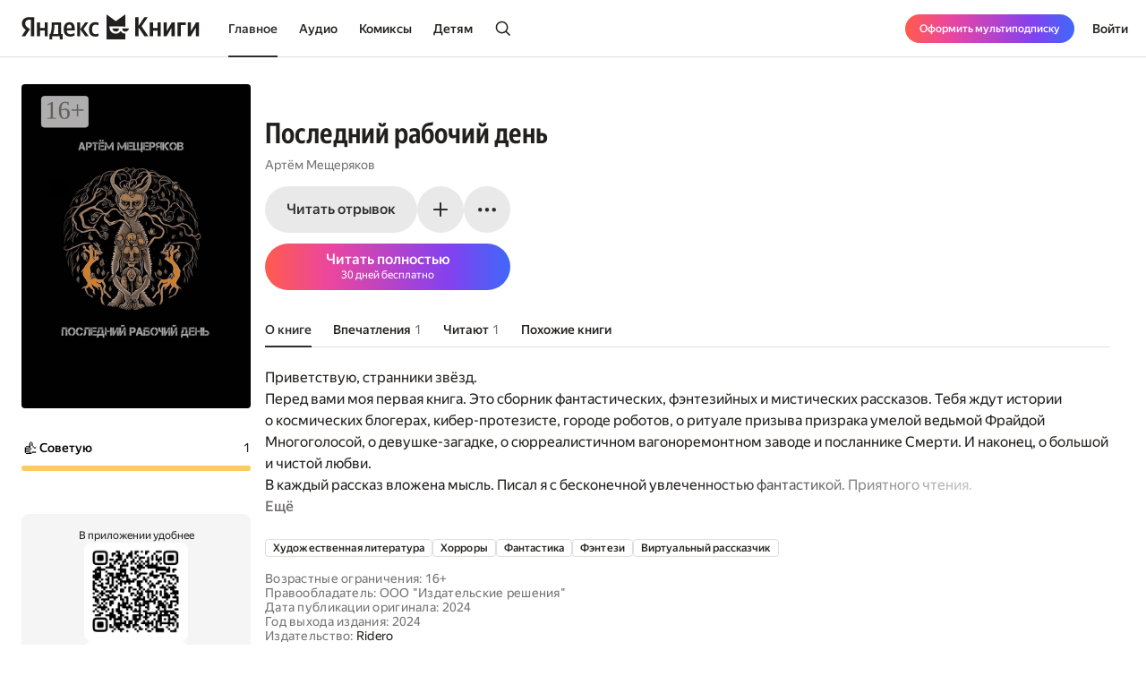

--- FILE ---
content_type: text/html; charset=utf-8
request_url: https://books.yandex.ru/books/OjjqqhKb
body_size: 85078
content:
<!DOCTYPE html><html lang="ru" data-os="Mac OS" prefix="og: http://ogp.me/ns# book: http://ogp.me/ns/book#" class="__variable_aaa4cf __variable_905d3d desktop"><head><meta charSet="utf-8"/><meta charSet="utf-8"/><meta name="viewport" content="width=device-width, initial-scale=1, viewport-fit=cover"/><link rel="preload" as="image" href="https://api.bookmate.ru/assets/books-covers/29/cd/OjjqqhKb-ipad.png?image_hash=aea9da445c78247e3f9bdaeece2b5035"/><link rel="stylesheet" href="https://yastatic.net/s3/bookmate/frontend_next/_next/static/css/6f8d53de09781935.css" data-precedence="next"/><link rel="stylesheet" href="https://yastatic.net/s3/bookmate/frontend_next/_next/static/css/f53f6b85806e644f.css" data-precedence="next"/><link rel="stylesheet" href="https://yastatic.net/s3/bookmate/frontend_next/_next/static/css/d90621e881d1669a.css" data-precedence="next"/><link rel="stylesheet" href="https://yastatic.net/s3/bookmate/frontend_next/_next/static/css/7dc1c6d0b2a2843c.css" data-precedence="next"/><link rel="stylesheet" href="https://yastatic.net/s3/bookmate/frontend_next/_next/static/css/20a86a4d57fa8835.css" data-precedence="next"/><link rel="stylesheet" href="https://yastatic.net/s3/bookmate/frontend_next/_next/static/css/4f3b9062bc432274.css" data-precedence="next"/><link rel="stylesheet" href="https://yastatic.net/s3/bookmate/frontend_next/_next/static/css/28452879a26e783a.css" data-precedence="next"/><link rel="stylesheet" href="https://yastatic.net/s3/bookmate/frontend_next/_next/static/css/1404c800d30de288.css" data-precedence="next"/><link rel="stylesheet" href="https://yastatic.net/s3/bookmate/frontend_next/_next/static/css/f78ac502b88ba4c4.css" data-precedence="next"/><link rel="stylesheet" href="https://yastatic.net/s3/bookmate/frontend_next/_next/static/css/5fb8d048d4094cb7.css" data-precedence="next"/><link rel="stylesheet" href="https://yastatic.net/s3/bookmate/frontend_next/_next/static/css/7d615ab45e8b34c3.css" data-precedence="next"/><link rel="stylesheet" href="https://yastatic.net/s3/bookmate/frontend_next/_next/static/css/e8c3bb55538e4024.css" data-precedence="next"/><link rel="stylesheet" href="https://yastatic.net/s3/bookmate/frontend_next/_next/static/css/4a5a64b1562bc651.css" data-precedence="next"/><link rel="stylesheet" href="https://yastatic.net/s3/bookmate/frontend_next/_next/static/css/db5dbb6bb6499964.css" data-precedence="next"/><link rel="stylesheet" href="https://yastatic.net/s3/bookmate/frontend_next/_next/static/css/c539c62cebc10440.css" data-precedence="next"/><link rel="stylesheet" href="https://yastatic.net/s3/bookmate/frontend_next/_next/static/css/33ce2fabff0883d9.css" data-precedence="next"/><link rel="stylesheet" href="https://yastatic.net/s3/bookmate/frontend_next/_next/static/css/8999aed5d06c375e.css" data-precedence="next"/><link rel="stylesheet" href="https://yastatic.net/s3/bookmate/frontend_next/_next/static/css/3d7b92929f5e8d56.css" data-precedence="next"/><link rel="stylesheet" href="https://yastatic.net/s3/bookmate/frontend_next/_next/static/css/aefb6f1652476f41.css" data-precedence="next"/><link rel="stylesheet" href="https://yastatic.net/s3/bookmate/frontend_next/_next/static/css/ae74c7b334290937.css" data-precedence="next"/><link rel="stylesheet" href="https://yastatic.net/s3/bookmate/frontend_next/_next/static/css/b5ce20eaa4c40cbc.css" data-precedence="next"/><link rel="stylesheet" href="https://yastatic.net/s3/bookmate/frontend_next/_next/static/css/afde36b1b3e45edd.css" data-precedence="next"/><link rel="stylesheet" href="https://yastatic.net/s3/bookmate/frontend_next/_next/static/css/a808d34c8e522936.css" data-precedence="next"/><link rel="stylesheet" href="https://yastatic.net/s3/bookmate/frontend_next/_next/static/css/94b3c87009ad11e8.css" data-precedence="next"/><link rel="stylesheet" href="https://yastatic.net/s3/bookmate/frontend_next/_next/static/css/ec6978172262a147.css" data-precedence="next"/><link rel="stylesheet" href="https://yastatic.net/s3/bookmate/frontend_next/_next/static/css/73697749042c7375.css" data-precedence="next"/><link rel="stylesheet" href="https://yastatic.net/s3/bookmate/frontend_next/_next/static/css/b23a2a285e765b86.css" data-precedence="next"/><link href="https://yastatic.net/s3/bookmate/frontend_next/_next/static/css/d95888ca7c5f4671.css" rel="stylesheet" as="style" data-precedence="dynamic"/><link href="https://yastatic.net/s3/bookmate/frontend_next/_next/static/css/fa217fdedea2a12a.css" rel="stylesheet" as="style" data-precedence="dynamic"/><link rel="preload" as="script" fetchPriority="low" href="https://yastatic.net/s3/bookmate/frontend_next/_next/static/chunks/webpack-da667760da4c4f8c.js"/><script src="https://yastatic.net/s3/bookmate/frontend_next/_next/static/chunks/b4a02eb4-973f462e1a7c5b57.js" async=""></script><script src="https://yastatic.net/s3/bookmate/frontend_next/_next/static/chunks/68657-86e6efb3a804e99e.js" async=""></script><script src="https://yastatic.net/s3/bookmate/frontend_next/_next/static/chunks/main-app-212da9d5d80d338d.js" async=""></script><script src="https://yastatic.net/s3/bookmate/frontend_next/_next/static/chunks/98561-968782282bb57114.js" async=""></script><script src="https://yastatic.net/s3/bookmate/frontend_next/_next/static/chunks/53210-924a0f1d566c3f72.js" async=""></script><script src="https://yastatic.net/s3/bookmate/frontend_next/_next/static/chunks/24614-961a4fe96546b5af.js" async=""></script><script src="https://yastatic.net/s3/bookmate/frontend_next/_next/static/chunks/45240-caa728762723d4cb.js" async=""></script><script src="https://yastatic.net/s3/bookmate/frontend_next/_next/static/chunks/69256-11ad36fe04095f5e.js" async=""></script><script src="https://yastatic.net/s3/bookmate/frontend_next/_next/static/chunks/78215-52ad4e4d46380a32.js" async=""></script><script src="https://yastatic.net/s3/bookmate/frontend_next/_next/static/chunks/92174-8d47569016d280cf.js" async=""></script><script src="https://yastatic.net/s3/bookmate/frontend_next/_next/static/chunks/24053-ceed556cd8a31d29.js" async=""></script><script src="https://yastatic.net/s3/bookmate/frontend_next/_next/static/chunks/app/global-error-ee02ea31840e4cf1.js" async=""></script><script src="https://yastatic.net/s3/bookmate/frontend_next/_next/static/chunks/95810-93081c84e1a48149.js" async=""></script><script src="https://yastatic.net/s3/bookmate/frontend_next/_next/static/chunks/62716-9f3d7c22f2b7cc8e.js" async=""></script><script src="https://yastatic.net/s3/bookmate/frontend_next/_next/static/chunks/22954-47dae5b936232410.js" async=""></script><script src="https://yastatic.net/s3/bookmate/frontend_next/_next/static/chunks/34175-eed7814b37be6580.js" async=""></script><script src="https://yastatic.net/s3/bookmate/frontend_next/_next/static/chunks/31897-dd71e2b367c8f161.js" async=""></script><script src="https://yastatic.net/s3/bookmate/frontend_next/_next/static/chunks/98613-ce1da80958247284.js" async=""></script><script src="https://yastatic.net/s3/bookmate/frontend_next/_next/static/chunks/10552-8f6e18243486dc26.js" async=""></script><script src="https://yastatic.net/s3/bookmate/frontend_next/_next/static/chunks/7615-542d2459eb81c9f7.js" async=""></script><script src="https://yastatic.net/s3/bookmate/frontend_next/_next/static/chunks/48293-aae9b4fb025bf215.js" async=""></script><script src="https://yastatic.net/s3/bookmate/frontend_next/_next/static/chunks/68362-c247dd60660647a7.js" async=""></script><script src="https://yastatic.net/s3/bookmate/frontend_next/_next/static/chunks/73331-1da8c2070ce6b067.js" async=""></script><script src="https://yastatic.net/s3/bookmate/frontend_next/_next/static/chunks/app/%5Blocale%5D/(default)/(index)/page-f190e9865a82fc39.js" async=""></script><script src="https://yastatic.net/s3/bookmate/frontend_next/_next/static/chunks/84615-08e22253f5c3fbd4.js" async=""></script><script src="https://yastatic.net/s3/bookmate/frontend_next/_next/static/chunks/49310-e71ada873aad3eb4.js" async=""></script><script src="https://yastatic.net/s3/bookmate/frontend_next/_next/static/chunks/50333-7dc32b36a8c31a81.js" async=""></script><script src="https://yastatic.net/s3/bookmate/frontend_next/_next/static/chunks/app/%5Blocale%5D/(default)/book/not-found-8854d00f97b3d8fb.js" async=""></script><script src="https://yastatic.net/s3/bookmate/frontend_next/_next/static/chunks/82239-67182f3d76b5b922.js" async=""></script><script src="https://yastatic.net/s3/bookmate/frontend_next/_next/static/chunks/41447-9590543c78c5fc1a.js" async=""></script><script src="https://yastatic.net/s3/bookmate/frontend_next/_next/static/chunks/53164-533d0e310676ce1e.js" async=""></script><script src="https://yastatic.net/s3/bookmate/frontend_next/_next/static/chunks/29509-75b899610d03d02a.js" async=""></script><script src="https://yastatic.net/s3/bookmate/frontend_next/_next/static/chunks/38497-844dff67ef52caff.js" async=""></script><script src="https://yastatic.net/s3/bookmate/frontend_next/_next/static/chunks/42365-b7798c300dca9762.js" async=""></script><script src="https://yastatic.net/s3/bookmate/frontend_next/_next/static/chunks/61243-eb63db5ddf92270b.js" async=""></script><script src="https://yastatic.net/s3/bookmate/frontend_next/_next/static/chunks/app/%5Blocale%5D/(default)/layout-bd411ab7bf11e53c.js" async=""></script><script src="https://yastatic.net/s3/bookmate/frontend_next/_next/static/chunks/app/%5Blocale%5D/(default)/error-ae2b44863af56390.js" async=""></script><script src="https://yastatic.net/s3/bookmate/frontend_next/_next/static/chunks/22983-4636a26a92f8a593.js" async=""></script><script src="https://yastatic.net/s3/bookmate/frontend_next/_next/static/chunks/app/layout-9b06d3122309e2b7.js" async=""></script><script src="https://yastatic.net/s3/bookmate/frontend_next/_next/static/chunks/a637ea6c-83f72a7f414aadba.js" async=""></script><script src="https://yastatic.net/s3/bookmate/frontend_next/_next/static/chunks/59347-0473e490b0025e5f.js" async=""></script><script src="https://yastatic.net/s3/bookmate/frontend_next/_next/static/chunks/21981-9a52803c46c9ae6e.js" async=""></script><script src="https://yastatic.net/s3/bookmate/frontend_next/_next/static/chunks/4792-a71a77d5c8b9cf08.js" async=""></script><script src="https://yastatic.net/s3/bookmate/frontend_next/_next/static/chunks/84185-4b2f14b243928816.js" async=""></script><script src="https://yastatic.net/s3/bookmate/frontend_next/_next/static/chunks/52851-2ac479891516ccb2.js" async=""></script><script src="https://yastatic.net/s3/bookmate/frontend_next/_next/static/chunks/90013-a2d4bdab36231b64.js" async=""></script><script src="https://yastatic.net/s3/bookmate/frontend_next/_next/static/chunks/94432-8dc65d3ecdec33b9.js" async=""></script><script src="https://yastatic.net/s3/bookmate/frontend_next/_next/static/chunks/68-48a95959e49a6930.js" async=""></script><script src="https://yastatic.net/s3/bookmate/frontend_next/_next/static/chunks/33554-4683c86c0b901a9a.js" async=""></script><script src="https://yastatic.net/s3/bookmate/frontend_next/_next/static/chunks/90122-5d14940d70e405ed.js" async=""></script><script src="https://yastatic.net/s3/bookmate/frontend_next/_next/static/chunks/app/%5Blocale%5D/(default)/book/%5Bid%5D/(index)/page-0cffd61c57016eba.js" async=""></script><script src="https://yastatic.net/s3/bookmate/frontend_next/_next/static/chunks/46875-86c044aa0ad0fe27.js" async=""></script><script src="https://yastatic.net/s3/bookmate/frontend_next/_next/static/chunks/54591-14a508de16870b33.js" async=""></script><script src="https://yastatic.net/s3/bookmate/frontend_next/_next/static/chunks/app/%5Blocale%5D/(default)/not-found-2881d4a66d716540.js" async=""></script><script src="https://yastatic.net/s3/bookmate/frontend_next/_next/static/chunks/app/error-5ab55c39ceac4845.js" async=""></script><script src="https://yastatic.net/s3/bookmate/frontend_next/_next/static/chunks/81088-8f7f4168d0ec1709.js" async=""></script><script src="https://yastatic.net/s3/bookmate/frontend_next/_next/static/chunks/78399-b3793848591bb91f.js" async=""></script><script src="https://yastatic.net/s3/bookmate/frontend_next/_next/static/chunks/53131-e3a7bfcce800ad50.js" async=""></script><script src="https://yastatic.net/s3/bookmate/frontend_next/_next/static/chunks/41886-cd9c404faf99d981.js" async=""></script><script src="https://yastatic.net/s3/bookmate/frontend_next/_next/static/chunks/41591-943d2103dd3007fb.js" async=""></script><script src="https://yastatic.net/s3/bookmate/frontend_next/_next/static/chunks/app/%5Blocale%5D/(default)/book/%5Bid%5D/layout-8d67839b5ace4ddc.js" async=""></script><link rel="preload" href="https://yastatic.net/s3/bookmate/frontend_next/_next/static/css/2d8e7adbb216f2ee.css" as="style"/><link rel="preload" href="https://yastatic.net/s3/bookmate/frontend_next/_next/static/css/cae05479f943bdd7.css" as="style"/><link rel="preload" href="https://yastatic.net/s3/bookmate/frontend_next/_next/static/css/4f857da5763f5195.css" as="style"/><link rel="preload" href="https://yastatic.net/s3/bookmate/frontend_next/_next/static/chunks/7567.f40328171c225ece.js" as="script" fetchPriority="low"/><link rel="preload" href="https://yastatic.net/s3/bookmate/frontend_next/_next/static/chunks/37865.bca089ec89b58a0e.js" as="script" fetchPriority="low"/><meta name="next-size-adjust" content=""/><meta http-equiv="X-UA-Compatible" content="IE=edge"/><meta http-equiv="cleartype" content="on"/><meta name="mobile-web-app-capable" content="yes"/><meta name="apple-mobile-web-app-capable" content="yes"/><meta name="apple-mobile-web-app-status-bar-style" content="black"/><link rel="manifest" href="/next-static/manifest.json?v=1"/><meta name="msapplication-tap-highlight" content="yes"/><meta name="HandheldFriendly" content="true"/><meta property="al:web:should_fallback" content="false"/><meta property="al:android:app_name" content="Яндекс Книги"/><meta property="al:android:package" content="ru.plus.bookmate"/><meta property="al:ios:url" content="https://redirect.appmetrica.yandex.com/serve/748542709802814784"/><meta property="al:android:url" content="https://redirect.appmetrica.yandex.com/serve/748542709802814784"/><link rel="mask-icon" href="/next-static/favicons/safari-pinned-tab-black.svg" color="#000000"/><link rel="apple-touch-icon" href="/next-static/favicons/apple-touch-icon.png?v=1"/><link rel="icon" href="/next-static/favicons/favicon.ico?v=1" sizes="32x32"/><link rel="icon" href="/next-static/favicons/favicon.svg?v=1" type="image/svg+xml"/><link rel="preconnect" href="https://mc.yandex.ru"/><link rel="preconnect" href="https://abt.s3.yandex.net"/><title>Последний рабочий день Артём Мещеряков — читать книгу онлайн на Яндекс Книгах</title><meta name="description" content="«Последний рабочий день» Артём Мещеряков читать полную версию книги на сайте или в приложении электронной онлайн библиотеки Яндекс Книги."/><meta name="og:book:author" content="Артём Мещеряков"/><meta name="og:book:tag" content="Художественная литература, Хорроры, Фантастика, Фэнтези, Виртуальный рассказчик"/><meta name="vk:image" content="https://books.yandex.ru/og/books/OjjqqhKb/opengraph-image?size=vk&amp;1768741813625"/><meta name="twitter:image" content="https://books.yandex.ru/og/books/OjjqqhKb/opengraph-image?size=twitter&amp;1768741813625"/><meta name="facebook:image" content="https://books.yandex.ru/og/books/OjjqqhKb/opengraph-image?size=default&amp;1768741813625"/><link rel="canonical" href="https://books.yandex.ru/books/OjjqqhKb"/><link rel="alternate" hrefLang="ru-KZ" href="https://books.yandex.kz/books/OjjqqhKb"/><link rel="alternate" hrefLang="ru-RU" href="https://books.yandex.ru/books/OjjqqhKb"/><link rel="alternate" hrefLang="ru-UZ" href="https://books.yandex.uz/books/OjjqqhKb"/><link rel="alternate" hrefLang="x-default" href="https://books.yandex.ru/books/OjjqqhKb"/><meta property="og:title" content="Читать «Последний рабочий день», Артём Мещеряков в Яндекс Книгах"/><meta property="og:description" content="«Последний рабочий день» Артём Мещеряков читать полную версию книги на сайте или в приложении электронной онлайн библиотеки Яндекс Книги."/><meta property="og:url" content="https://books.yandex.ru/books/OjjqqhKb"/><meta property="og:locale" content="ru-ru"/><meta property="og:image:width" content="1200"/><meta property="og:image:height" content="630"/><meta property="og:image" content="https://books.yandex.ru/og/books/OjjqqhKb/opengraph-image?size=default&amp;1768741813625"/><meta property="og:type" content="book"/><meta name="twitter:card" content="summary_large_image"/><meta name="twitter:title" content="Читать «Последний рабочий день», Артём Мещеряков в Яндекс Книгах"/><meta name="twitter:description" content="«Последний рабочий день» Артём Мещеряков читать полную версию книги на сайте или в приложении электронной онлайн библиотеки Яндекс Книги."/><meta name="twitter:image:width" content="1200"/><meta name="twitter:image:height" content="630"/><meta name="twitter:image" content="https://books.yandex.ru/og/books/OjjqqhKb/opengraph-image?size=default&amp;1768741813625"/><meta property="al:ios:url" content="bookmateplus://book?uuid=OjjqqhKb"/><meta property="al:android:url" content="bookmateplus://book?uuid=OjjqqhKb"/><script type="application/ld+json">{"@type":"WebSite","@context":"https://schema.org","name":"Яндекс Книги"}</script><script>(self.__next_s=self.__next_s||[]).push([0,{"children":"\n            (function M(){if(\"undefined\"==typeof ResizeObserver){var a=document.createElement(\"script\");a.src=\"/next-static/polyfill/resizeObserver.js\",document.head.appendChild(a)}})();\n            null;\n        ","id":"polyfills"}])</script><meta name="baggage" content="sentry-environment=production,sentry-public_key=95920e8afff34638975f11fd8d7cfb36,sentry-trace_id=c4a20bb8480b2f9efbbdcaee44b4f3ee,sentry-sampled=false,sentry-sample_rand=0.5295597578376379,sentry-sample_rate=0.01"/><script src="https://yastatic.net/s3/bookmate/frontend_next/_next/static/chunks/polyfills-42372ed130431b0a.js" noModule=""></script><script>(window[Symbol.for("ApolloSSRDataTransport")] ??= []).push({"rehydrate":{},"events":[{"type":"started","options":{"variables":{"uuid":"OjjqqhKb","cursor":"","step":20},"fetchPolicy":"cache-first","query":"query TextBookVariants($uuid:ID!$cursor:String!$step:Int){textBook(uuid:$uuid){book{uuid initUuid relations{variants(cursor:$cursor step:$step){...FPageItems}}}}}fragment FPageItems on BookItems{cursor page{...on AudioBook{listenersCount availability{...FAvailability}book{...FBook}narrators{...FPerson}progress{...BookProgress}}...on TextBook{readersCount availability{...FAvailability}book{...FBook}progress{...BookProgress}}...on TextSerial{readersCount episodes{total}availability{...FAvailability}book{...FBook}progress{...BookProgress}}...on ComicBook{readersCount availability{...FAvailability}book{...FBook}progress{...BookProgress}}}}fragment FAvailability on Availability{ageRestriction{value name}state{...on Unavailable{reason}...on Available{full}}}fragment FBook on Book{uuid initUuid name annotation editorAnnotation ageRestriction cover{...FCover}topics{name totalBook uuid}publisher{uuid name avatar{...FCover}}translators{uuid name narrator{totalBook}author{totalBook}author{totalBook}translator{totalBook}avatar{...FCover}}authors{...FPerson}}fragment FCover on Cover{url ratio backgroundColorHex fromShedevrum}fragment FPerson on Person{uuid avatar{...FCover}author{totalBook}hidden name roles narrator{totalBook}translator{totalBook}}fragment BookProgress on Progress{inLibrary finished progress}","notifyOnNetworkStatusChange":false,"nextFetchPolicy":undefined},"id":"8a99dd13-bc70-4a78-abf9-edb55b356793"},{"type":"started","options":{"variables":{"uuid":"OjjqqhKb","cursor":"","step":20},"fetchPolicy":"cache-first","query":"query TextBookRecommendations($uuid:ID!$cursor:String!$step:Int){textBook(uuid:$uuid){book{uuid initUuid relations{recommendations(cursor:$cursor step:$step){...FRecommendationsPage}}}}}fragment FRecommendationsPage on BookItems{cursor page{...on TextBook{readersCount availability{...FAvailability}book{...FBook}progress{...BookProgress}}...on TextSerial{readersCount episodes{total}availability{...FAvailability}book{...FBook}progress{...BookProgress}}...on AudioBook{listenersCount availability{...FAvailability}book{...FBook}narrators{...FPerson}progress{...BookProgress}}...on ComicBook{readersCount availability{...FAvailability}book{...FBook}progress{...BookProgress}}}}fragment FAvailability on Availability{ageRestriction{value name}state{...on Unavailable{reason}...on Available{full}}}fragment FBook on Book{uuid initUuid name annotation editorAnnotation ageRestriction cover{...FCover}topics{name totalBook uuid}publisher{uuid name avatar{...FCover}}translators{uuid name narrator{totalBook}author{totalBook}author{totalBook}translator{totalBook}avatar{...FCover}}authors{...FPerson}}fragment FCover on Cover{url ratio backgroundColorHex fromShedevrum}fragment FPerson on Person{uuid avatar{...FCover}author{totalBook}hidden name roles narrator{totalBook}translator{totalBook}}fragment BookProgress on Progress{inLibrary finished progress}","notifyOnNetworkStatusChange":false,"nextFetchPolicy":undefined},"id":"d55be960-b67b-441b-b0c9-efa13d7eb25d"},{"type":"next","value":{"data":{"textBook":{"__typename":"TextBook","book":{"__typename":"Book","uuid":"OjjqqhKb","initUuid":"OjjqqhKb","relations":{"__typename":"Relations","variants":{"__typename":"BookItems","cursor":"","page":[]}}}}}},"id":"8a99dd13-bc70-4a78-abf9-edb55b356793"},{"type":"completed","id":"8a99dd13-bc70-4a78-abf9-edb55b356793"},{"type":"next","value":{"data":{"textBook":{"__typename":"TextBook","book":{"__typename":"Book","uuid":"OjjqqhKb","initUuid":"OjjqqhKb","relations":{"__typename":"Relations","recommendations":{"__typename":"BookItems","cursor":"20","page":[{"__typename":"TextBook","readersCount":240,"availability":{"__typename":"Availability","ageRestriction":{"__typename":"ContentAgeRestriction","value":18,"name":"18+"},"state":{"__typename":"Available","full":false}},"book":{"__typename":"Book","uuid":"ATD3cqkc","initUuid":"ATD3cqkc","name":"Боксёр. Психологический боевик","annotation":"Драматический и глубоко философский рассказ о жизни профессионального боксёра. И ещё о том, как воля человека может творить чудеса.","editorAnnotation":"","ageRestriction":"18","cover":{"__typename":"Cover","url":"https://api.bookmate.ru/assets/books-covers/ec/c2/ATD3cqkc-ipad.png?image_hash=5cf69c485a806f632e3078d4fb1f0353","ratio":0.708,"backgroundColorHex":"#405A87","fromShedevrum":false},"topics":[{"__typename":"Topic","name":"Триллеры","totalBook":0,"uuid":"DikUSE6N"},{"__typename":"Topic","name":"Художественная литература","totalBook":0,"uuid":"PNZcAxtW"},{"__typename":"Topic","name":"Хорроры","totalBook":0,"uuid":"hCKKHrrv"}],"publisher":null,"translators":[],"authors":[{"__typename":"Person","uuid":"FfceoyEA","avatar":{"__typename":"Cover","url":"https://api.bookmate.ru/pipeline/authors/default2-89e8a408825c3c276477553eeb55c25de5a20b5967d9f11a9f57daf60f7854e7.png","ratio":null,"backgroundColorHex":null,"fromShedevrum":false},"author":null,"hidden":false,"name":"Сергей Самсошко","roles":["AUTHOR"],"narrator":null,"translator":null}]},"progress":null},{"__typename":"TextBook","readersCount":175,"availability":{"__typename":"Availability","ageRestriction":{"__typename":"ContentAgeRestriction","value":18,"name":"18+"},"state":{"__typename":"Available","full":false}},"book":{"__typename":"Book","uuid":"BH8g6ESG","initUuid":"BH8g6ESG","name":"Cказки Призраков. Tales of Ghosts. Премия им. Эдгара По / Edgar Poe Award (Билингва: Rus/Eng)","annotation":"Сборник мистических и философских рассказов о призраках и Потустороннем мире, о жизни и смерти, о поисках взаимной любви и трагических поворотах судьбы, о том, как важно оставаться собой, прислушиваться к внутреннему голосу и ничего не откладывать на завтра. Циклы «Люби меня сейчас!», «Вершитель судеб», «Неприкаянные», «Ностальгия по телесному», «Сказки Страны Туманов» впервые на русском и английском языках (ранее выходили отдельными изданиями). Премии Э. По, Э. Т. А. Гофмана, Г. Х. Андерсена.","editorAnnotation":"","ageRestriction":"18","cover":{"__typename":"Cover","url":"https://api.bookmate.ru/assets/books-covers/27/c3/BH8g6ESG-ipad.png?image_hash=6c9bf6f417e61ec95a1a4928d716aef7","ratio":0.708,"backgroundColorHex":"#A56B53","fromShedevrum":false},"topics":[{"__typename":"Topic","name":"Художественная литература","totalBook":0,"uuid":"PNZcAxtW"},{"__typename":"Topic","name":"Хорроры","totalBook":0,"uuid":"hCKKHrrv"},{"__typename":"Topic","name":"Фэнтези","totalBook":0,"uuid":"q99rKzwd"}],"publisher":null,"translators":[],"authors":[{"__typename":"Person","uuid":"QnRuigTH","avatar":{"__typename":"Cover","url":"https://api.bookmate.ru/pipeline/authors/default0-9791a4840c6a7afd6f7b6f8f0daf22b5bb4ca05d30ddb7114dc919b8ccbf6025.png","ratio":null,"backgroundColorHex":null,"fromShedevrum":false},"author":null,"hidden":false,"name":"Александра Крючкова","roles":["AUTHOR","NARRATOR"],"narrator":null,"translator":null}]},"progress":null},{"__typename":"TextBook","readersCount":114,"availability":{"__typename":"Availability","ageRestriction":null,"state":{"__typename":"Available","full":false}},"book":{"__typename":"Book","uuid":"BKWA1Y69","initUuid":"BKWA1Y69","name":"«Путеводитель по Миру Мёртвых». Цикл рассказов о шаманстве","annotation":"В этом цикле рассказов колдуны и ведьмы, шаманы и шаманки ищут ответ на вопрос, что такое Мир Смерти. Может, путь к нему удастся найти во снах, а может, в древних катакомбах или на кладбищах, а может, посреди кипящей городской жизни. Стремящиеся к знанию маги следуют за умершими душами, просят совета у одних духов и сражаются с другими, и ставки очень высоки — бессмертие или забвение.","editorAnnotation":"","ageRestriction":"18","cover":{"__typename":"Cover","url":"https://api.bookmate.ru/assets/books-covers/17/de/BKWA1Y69-ipad.png?image_hash=21ecfc253bf39f988081308381db1765","ratio":0.708,"backgroundColorHex":"#7757A3","fromShedevrum":false},"topics":[{"__typename":"Topic","name":"Хорроры","totalBook":0,"uuid":"hCKKHrrv"},{"__typename":"Topic","name":"Художественная литература","totalBook":0,"uuid":"PNZcAxtW"}],"publisher":null,"translators":[],"authors":[{"__typename":"Person","uuid":"jJP5UNX0","avatar":{"__typename":"Cover","url":"https://api.bookmate.ru/pipeline/authors/default3-1a4bbc42afda5d63225910748638618f1e58f8ac8099c8be76c1064929a80482.png","ratio":null,"backgroundColorHex":null,"fromShedevrum":false},"author":null,"hidden":false,"name":"Александра Рахэ","roles":["AUTHOR"],"narrator":null,"translator":null}]},"progress":null},{"__typename":"TextBook","readersCount":265,"availability":{"__typename":"Availability","ageRestriction":{"__typename":"ContentAgeRestriction","value":18,"name":"18+"},"state":{"__typename":"Available","full":false}},"book":{"__typename":"Book","uuid":"CbjLcadd","initUuid":"CbjLcadd","name":"Gothic Love. История о признающих только черный цвет","annotation":"Кто они, эти мрачные создания, признающие только черный цвет? Молодые философы, утонченные юноши и девушки, живущие в своем, неведомом для других мире, где царит дух творчества, любви и размышлений о смерти?\nДействие романа происходит в наши дни, но это не мешает автору погружать героев и читателей в мрачный, мистический мир, полный одиночества, но в то же время наполненный прекрасными и верными отношениями, разговорами о вечном, поиске себя, утешении в скорби и неповторимой истории любви.","editorAnnotation":"","ageRestriction":"18","cover":{"__typename":"Cover","url":"https://api.bookmate.ru/assets/books-covers/10/fa/CbjLcadd-ipad.png?image_hash=87c5ddd9ac1b1e70456055f3c661a85f","ratio":0.708,"backgroundColorHex":"#272323","fromShedevrum":false},"topics":[{"__typename":"Topic","name":"Приключения","totalBook":0,"uuid":"NXgx1JyP"},{"__typename":"Topic","name":"Художественная литература","totalBook":0,"uuid":"PNZcAxtW"},{"__typename":"Topic","name":"Хорроры","totalBook":0,"uuid":"hCKKHrrv"}],"publisher":null,"translators":[],"authors":[{"__typename":"Person","uuid":"qaybrRob","avatar":{"__typename":"Cover","url":"https://api.bookmate.ru/pipeline/authors/default2-89e8a408825c3c276477553eeb55c25de5a20b5967d9f11a9f57daf60f7854e7.png","ratio":null,"backgroundColorHex":null,"fromShedevrum":false},"author":null,"hidden":false,"name":"Скотт Адамс","roles":["AUTHOR"],"narrator":null,"translator":null}]},"progress":null},{"__typename":"TextBook","readersCount":487,"availability":{"__typename":"Availability","ageRestriction":{"__typename":"ContentAgeRestriction","value":12,"name":"12+"},"state":{"__typename":"Available","full":false}},"book":{"__typename":"Book","uuid":"DIqqwQkX","initUuid":"DIqqwQkX","name":"Тантра для двоих неспящих","annotation":"Есть встречи, последствия которых просто не могут быть не разрушительными… Двое, научившиеся жить сразу в двух мирах — в реальности и в мире сновидений, по шагу приближаются друг к другу и стоят свои отношения. Но всесильный герой снов в реальности оказывается обычным «неудачником». Пока она выбирает между чувством и выгодой, ему открывается иная любовь…","editorAnnotation":"","ageRestriction":"12","cover":{"__typename":"Cover","url":"https://api.bookmate.ru/assets/books-covers/30/a8/DIqqwQkX-ipad.jpg","ratio":0.625,"backgroundColorHex":"#B39BB3","fromShedevrum":false},"topics":[{"__typename":"Topic","name":"Приключения","totalBook":0,"uuid":"NXgx1JyP"},{"__typename":"Topic","name":"Художественная литература","totalBook":0,"uuid":"PNZcAxtW"},{"__typename":"Topic","name":"Сверхъестественное","totalBook":0,"uuid":"bnwNZTdz"},{"__typename":"Topic","name":"Хорроры","totalBook":0,"uuid":"hCKKHrrv"},{"__typename":"Topic","name":"Романтическое фэнтези","totalBook":0,"uuid":"xXirHhsW"},{"__typename":"Topic","name":"Фэнтези","totalBook":0,"uuid":"q99rKzwd"}],"publisher":null,"translators":[],"authors":[{"__typename":"Person","uuid":"SqTrhHos","avatar":{"__typename":"Cover","url":"https://api.bookmate.ru/pipeline/authors/default4-923e7038a96b35253f52d3c576eb7366968173da4bfd83eaf6164f01f719398c.png","ratio":null,"backgroundColorHex":null,"fromShedevrum":false},"author":null,"hidden":false,"name":"Гарфанг","roles":["AUTHOR"],"narrator":null,"translator":null}]},"progress":null},{"__typename":"TextBook","readersCount":195,"availability":{"__typename":"Availability","ageRestriction":null,"state":{"__typename":"Available","full":false}},"book":{"__typename":"Book","uuid":"DYEtCLdT","initUuid":"DYEtCLdT","name":"Краснодарские ужастики. Гидебук по страшным местам города","annotation":"Как и всякий большой город Краснодар имеет свои мистические легенды, связанные со своим мистическим прошлым. Это: большие сомы в «черной воде», в которой все исчезает, камеры пыток, трамвай №13, увозящий в никуда, ведьмина могила исполняющая желания, кот Любви Лол, Подземный город.","editorAnnotation":"","ageRestriction":"18","cover":{"__typename":"Cover","url":"https://api.bookmate.ru/assets/books-covers/cc/b9/DYEtCLdT-ipad.png?image_hash=05b2105995f0ef6bd00d748b807b6132","ratio":0.717,"backgroundColorHex":"#9FB59C","fromShedevrum":false},"topics":[{"__typename":"Topic","name":"Хорроры","totalBook":0,"uuid":"hCKKHrrv"},{"__typename":"Topic","name":"Художественная литература","totalBook":0,"uuid":"PNZcAxtW"},{"__typename":"Topic","name":"Приключения","totalBook":0,"uuid":"NXgx1JyP"}],"publisher":null,"translators":[],"authors":[{"__typename":"Person","uuid":"b3dxvpRj","avatar":{"__typename":"Cover","url":"https://api.bookmate.ru/pipeline/authors/default1-9f2a1daf941afb792595fdc80774327dccf71765b751dcd0e3a67725b34f7072.png","ratio":null,"backgroundColorHex":null,"fromShedevrum":false},"author":null,"hidden":false,"name":"Мадлен Барр","roles":["AUTHOR"],"narrator":null,"translator":null}]},"progress":null},{"__typename":"TextBook","readersCount":236,"availability":{"__typename":"Availability","ageRestriction":{"__typename":"ContentAgeRestriction","value":16,"name":"16+"},"state":{"__typename":"Available","full":false}},"book":{"__typename":"Book","uuid":"Fjz3bohP","initUuid":"Fjz3bohP","name":"Фиолетовый рассвет","annotation":"Городок Форест-Вейл не зря носит своё название, ведь он сплошь покрыт тёмным и таинственным лесом. Когда Дэвид был ещё мал, его лучший друг погиб при загадочных обстоятельствах. Спустя восемь лет убийства в Форест-Вейле стали частой новостью, и как с этим связана новая приезжая девчонка, которая уже успела покорить сердце шестнадцатилетнего Дэвида, вам и предстоит узнать.","editorAnnotation":"","ageRestriction":"16","cover":{"__typename":"Cover","url":"https://api.bookmate.ru/assets/books-covers/e1/12/Fjz3bohP-ipad.png?image_hash=73b90912e046fa1fa56fe299efae09ab","ratio":0.717,"backgroundColorHex":"#AEAEAE","fromShedevrum":false},"topics":[{"__typename":"Topic","name":"Художественная литература","totalBook":0,"uuid":"PNZcAxtW"},{"__typename":"Topic","name":"Хорроры","totalBook":0,"uuid":"hCKKHrrv"},{"__typename":"Topic","name":"Романтика","totalBook":0,"uuid":"iVrR0pJy"},{"__typename":"Topic","name":"Юмористическая проза","totalBook":0,"uuid":"ulcA7boo"},{"__typename":"Topic","name":"Виртуальный рассказчик","totalBook":0,"uuid":"oc2EgdL2"}],"publisher":null,"translators":[],"authors":[{"__typename":"Person","uuid":"hyzUkmth","avatar":{"__typename":"Cover","url":"https://api.bookmate.ru/pipeline/authors/default4-923e7038a96b35253f52d3c576eb7366968173da4bfd83eaf6164f01f719398c.png","ratio":null,"backgroundColorHex":null,"fromShedevrum":false},"author":null,"hidden":false,"name":"Сия Рэйман","roles":["AUTHOR"],"narrator":null,"translator":null}]},"progress":null},{"__typename":"TextBook","readersCount":86,"availability":{"__typename":"Availability","ageRestriction":{"__typename":"ContentAgeRestriction","value":18,"name":"18+"},"state":{"__typename":"Available","full":false}},"book":{"__typename":"Book","uuid":"IizW1RGS","initUuid":"IizW1RGS","name":"Видящий Души. Эзотерическая повесть","annotation":"Многие люди, исследуя эзотерику, или просто ища знания, мечтают о сверхспособностях, но, следуя стереотипам, не могут развивать их в себе и даже не задумываются о том, что у человека оные присутствуют с рождения. Секрет в том, что нужно правильно развивать внутренние качества и экстрасенсорика, и эзотерика покажется лишь детской игрушкой в руках незрелого человека.","editorAnnotation":"","ageRestriction":"18","cover":{"__typename":"Cover","url":"https://api.bookmate.ru/assets/books-covers/b3/dc/IizW1RGS-ipad.png?image_hash=8e8e52435558c8dae6d3473fe4b4fe5a","ratio":0.708,"backgroundColorHex":"#5C58A0","fromShedevrum":false},"topics":[{"__typename":"Topic","name":"Художественная литература","totalBook":0,"uuid":"PNZcAxtW"},{"__typename":"Topic","name":"Хорроры","totalBook":0,"uuid":"hCKKHrrv"},{"__typename":"Topic","name":"Фэнтези","totalBook":0,"uuid":"q99rKzwd"},{"__typename":"Topic","name":"Виртуальный рассказчик","totalBook":0,"uuid":"oc2EgdL2"}],"publisher":null,"translators":[],"authors":[{"__typename":"Person","uuid":"LaU3KGaq","avatar":{"__typename":"Cover","url":"https://api.bookmate.ru/pipeline/authors/default2-89e8a408825c3c276477553eeb55c25de5a20b5967d9f11a9f57daf60f7854e7.png","ratio":null,"backgroundColorHex":null,"fromShedevrum":false},"author":null,"hidden":false,"name":"Александр Каракулько","roles":["AUTHOR"],"narrator":null,"translator":null}]},"progress":null},{"__typename":"TextBook","readersCount":379,"availability":{"__typename":"Availability","ageRestriction":{"__typename":"ContentAgeRestriction","value":18,"name":"18+"},"state":{"__typename":"Available","full":false}},"book":{"__typename":"Book","uuid":"QmVxeYYb","initUuid":"QmVxeYYb","name":"Скандинавские скрижали. Свиток силы. Слава великому Одину! И всем богам скандинавским","annotation":"Книга о германо-скандинавском язычестве. Будет информация о правильном взаимодействие с богами и героями (сферы влияния каждого из них), новейшие висы, описание структуры и сущностей нашей религии, разгадка Рагнарека и краткое, подробное описание каждой руны, действенный метод активации рунического става, о том, как правильно составлять/выбирать формулу. Список действенных (легких в начертании) ставов и формул и небольшой список трав, используемых в нашей религии.","editorAnnotation":"","ageRestriction":"18","cover":{"__typename":"Cover","url":"https://api.bookmate.ru/assets/books-covers/1e/d0/QmVxeYYb-ipad.png?image_hash=53cec686cce8341f30eed2716e9267e7","ratio":0.708,"backgroundColorHex":"#678480","fromShedevrum":false},"topics":[{"__typename":"Topic","name":"Хорроры","totalBook":0,"uuid":"hCKKHrrv"},{"__typename":"Topic","name":"Художественная литература","totalBook":0,"uuid":"PNZcAxtW"},{"__typename":"Topic","name":"Приключения","totalBook":0,"uuid":"NXgx1JyP"},{"__typename":"Topic","name":"Мифология и фольклор","totalBook":0,"uuid":"gHGB62CH"}],"publisher":null,"translators":[],"authors":[{"__typename":"Person","uuid":"QN9upoeB","avatar":{"__typename":"Cover","url":"https://api.bookmate.ru/pipeline/authors/default4-923e7038a96b35253f52d3c576eb7366968173da4bfd83eaf6164f01f719398c.png","ratio":null,"backgroundColorHex":null,"fromShedevrum":false},"author":null,"hidden":false,"name":"Ольга Янгиева","roles":["AUTHOR"],"narrator":null,"translator":null}]},"progress":null},{"__typename":"TextBook","readersCount":197,"availability":{"__typename":"Availability","ageRestriction":{"__typename":"ContentAgeRestriction","value":18,"name":"18+"},"state":{"__typename":"Available","full":false}},"book":{"__typename":"Book","uuid":"RwoP2KGF","initUuid":"RwoP2KGF","name":"Хокку для души и дивные стихи забвения. + Рассказы и размышления","annotation":"В данном сборнике собраны разнообразные хокку, рассказы, размышления в виде дневниковых записей, а также лирические и фэнтезийные стихи, которые унесут тебя в чарующие волшебные миры, наполненные сказочными образами и фантазиями, из которых не хочется возвращаться. Произведения наполнены мистикой, легкой грустью и иронией, но в каждом из них есть частичка моей души, которая останется в сердце каждого, кто их прочтет.","editorAnnotation":"","ageRestriction":"18","cover":{"__typename":"Cover","url":"https://api.bookmate.ru/assets/books-covers/cf/00/RwoP2KGF-ipad.png?image_hash=2a0f338ca5ab57e6027629af7409cdf8","ratio":0.708,"backgroundColorHex":"#B0AC9F","fromShedevrum":false},"topics":[{"__typename":"Topic","name":"Хорроры","totalBook":0,"uuid":"hCKKHrrv"},{"__typename":"Topic","name":"Художественная литература","totalBook":0,"uuid":"PNZcAxtW"},{"__typename":"Topic","name":"Фэнтези","totalBook":0,"uuid":"q99rKzwd"},{"__typename":"Topic","name":"Поэзия","totalBook":0,"uuid":"WyAPpq4x"}],"publisher":null,"translators":[],"authors":[{"__typename":"Person","uuid":"zvrSs9Tn","avatar":{"__typename":"Cover","url":"https://api.bookmate.ru/pipeline/authors/default1-9f2a1daf941afb792595fdc80774327dccf71765b751dcd0e3a67725b34f7072.png","ratio":null,"backgroundColorHex":null,"fromShedevrum":false},"author":null,"hidden":false,"name":"Юлия Афиногенова","roles":["AUTHOR"],"narrator":null,"translator":null}]},"progress":null},{"__typename":"TextBook","readersCount":56,"availability":{"__typename":"Availability","ageRestriction":{"__typename":"ContentAgeRestriction","value":18,"name":"18+"},"state":{"__typename":"Available","full":false}},"book":{"__typename":"Book","uuid":"WceMzpgY","initUuid":"WceMzpgY","name":"Квантовое бессмертие","annotation":"Пальцы касаются клавиш, извлекая чарующие звуки. Что же делает мелодию такой завораживающей? Касание к холодным клавишам и стук молоточка по струне, или звуки идущие из души и сердца музыканта. А может они рассказывают истории о мирах внутри миров?","editorAnnotation":"","ageRestriction":"18","cover":{"__typename":"Cover","url":"https://api.bookmate.ru/assets/books-covers/1e/c1/WceMzpgY-ipad.png?image_hash=8634ae201fc4155a95d04cdf2aad82eb","ratio":0.708,"backgroundColorHex":"#8251B2","fromShedevrum":false},"topics":[{"__typename":"Topic","name":"Триллеры","totalBook":0,"uuid":"DikUSE6N"},{"__typename":"Topic","name":"Художественная литература","totalBook":0,"uuid":"PNZcAxtW"},{"__typename":"Topic","name":"Хорроры","totalBook":0,"uuid":"hCKKHrrv"},{"__typename":"Topic","name":"Фантастика","totalBook":0,"uuid":"MiO7XPhJ"},{"__typename":"Topic","name":"Виртуальный рассказчик","totalBook":0,"uuid":"oc2EgdL2"}],"publisher":null,"translators":[],"authors":[{"__typename":"Person","uuid":"LOd02cNz","avatar":{"__typename":"Cover","url":"https://api.bookmate.ru/pipeline/authors/default1-9f2a1daf941afb792595fdc80774327dccf71765b751dcd0e3a67725b34f7072.png","ratio":null,"backgroundColorHex":null,"fromShedevrum":false},"author":null,"hidden":false,"name":"Florans Ox","roles":["AUTHOR"],"narrator":null,"translator":null}]},"progress":null},{"__typename":"TextBook","readersCount":120,"availability":{"__typename":"Availability","ageRestriction":{"__typename":"ContentAgeRestriction","value":18,"name":"18+"},"state":{"__typename":"Available","full":false}},"book":{"__typename":"Book","uuid":"Xd42JrUa","initUuid":"Xd42JrUa","name":"Голоса. Яснослышание","annotation":"Это не вымысел, но всё равно это мистика и есть страх за своё существование в двух Мирах. Все диалоги из моей памяти, просто как-то всё запоминалось легко и позже я записывала в компьютер. Любая моя информация только для достойных!","editorAnnotation":"","ageRestriction":"18","cover":{"__typename":"Cover","url":"https://api.bookmate.ru/assets/books-covers/18/e6/Xd42JrUa-ipad.png?image_hash=2fe2a4e7fe2dee9a9b5afe4adbf0d1f2","ratio":0.708,"backgroundColorHex":"#C167ED","fromShedevrum":false},"topics":[{"__typename":"Topic","name":"Художественная литература","totalBook":0,"uuid":"PNZcAxtW"},{"__typename":"Topic","name":"Хорроры","totalBook":0,"uuid":"hCKKHrrv"},{"__typename":"Topic","name":"Виртуальный рассказчик","totalBook":0,"uuid":"oc2EgdL2"}],"publisher":null,"translators":[],"authors":[{"__typename":"Person","uuid":"bGsd1u9S","avatar":{"__typename":"Cover","url":"https://api.bookmate.ru/pipeline/authors/default3-1a4bbc42afda5d63225910748638618f1e58f8ac8099c8be76c1064929a80482.png","ratio":null,"backgroundColorHex":null,"fromShedevrum":false},"author":null,"hidden":false,"name":"Зоя Русинова","roles":["AUTHOR"],"narrator":null,"translator":null}]},"progress":null},{"__typename":"TextBook","readersCount":86,"availability":{"__typename":"Availability","ageRestriction":{"__typename":"ContentAgeRestriction","value":18,"name":"18+"},"state":{"__typename":"Available","full":false}},"book":{"__typename":"Book","uuid":"ZtdXOAVD","initUuid":"ZtdXOAVD","name":"Любовь в Атлантиде","annotation":"Сборник рассказов и повестей талантливой писательницы Марины Бойковой-Гальяни, автора романов «Взорванный город», «Прощание с Аэлитой». Лёгкость повествования, захватывающий сюжет, яркие личности, нешуточные страсти — не оставят читателей равнодушными к судьбе героев. Повесть «Ваня» ранее печаталась в сборнике рассказов «Осенняя жатва».","editorAnnotation":"","ageRestriction":"18","cover":{"__typename":"Cover","url":"https://api.bookmate.ru/assets/books-covers/a8/4f/ZtdXOAVD-ipad.png?image_hash=cff317a257909b753b66c26cf91f4535","ratio":0.708,"backgroundColorHex":"#2797A0","fromShedevrum":false},"topics":[{"__typename":"Topic","name":"Художественная литература","totalBook":0,"uuid":"PNZcAxtW"},{"__typename":"Topic","name":"Хорроры","totalBook":0,"uuid":"hCKKHrrv"},{"__typename":"Topic","name":"Фэнтези","totalBook":0,"uuid":"q99rKzwd"},{"__typename":"Topic","name":"Виртуальный рассказчик","totalBook":0,"uuid":"oc2EgdL2"}],"publisher":null,"translators":[],"authors":[{"__typename":"Person","uuid":"RjfK3G9g","avatar":{"__typename":"Cover","url":"https://api.bookmate.ru/pipeline/authors/default3-1a4bbc42afda5d63225910748638618f1e58f8ac8099c8be76c1064929a80482.png","ratio":null,"backgroundColorHex":null,"fromShedevrum":false},"author":null,"hidden":false,"name":"Марина Бойкова-Гальяни","roles":["AUTHOR"],"narrator":null,"translator":null}]},"progress":null},{"__typename":"TextBook","readersCount":106,"availability":{"__typename":"Availability","ageRestriction":{"__typename":"ContentAgeRestriction","value":18,"name":"18+"},"state":{"__typename":"Available","full":false}},"book":{"__typename":"Book","uuid":"akHDWr5p","initUuid":"akHDWr5p","name":"От теории «Биологической радиосвязи» Б.Б. Кажинского до теории «Биологической радиосети». По тропам двадцатого века","annotation":"Книга основана на выводах автора и развитии теории Б. Б. Кажинского «Биологическая радиосвязь» до теории «Биологической радиосети». В книге описаны попытки объяснить феномены экстрасенсорики и всего, что кажется людям мистикой и загадкой.","editorAnnotation":"","ageRestriction":"18","cover":{"__typename":"Cover","url":"https://api.bookmate.ru/assets/books-covers/df/5a/akHDWr5p-ipad.png?image_hash=94dd15e311c549366985c2f8285fffb7","ratio":0.708,"backgroundColorHex":"#0097B5","fromShedevrum":false},"topics":[{"__typename":"Topic","name":"Художественная литература","totalBook":0,"uuid":"PNZcAxtW"},{"__typename":"Topic","name":"Хорроры","totalBook":0,"uuid":"hCKKHrrv"},{"__typename":"Topic","name":"Альтернативная история","totalBook":0,"uuid":"xwunIzMN"},{"__typename":"Topic","name":"Фантастика","totalBook":0,"uuid":"MiO7XPhJ"},{"__typename":"Topic","name":"Виртуальный рассказчик","totalBook":0,"uuid":"oc2EgdL2"}],"publisher":null,"translators":[],"authors":[{"__typename":"Person","uuid":"vACSlv5T","avatar":{"__typename":"Cover","url":"https://api.bookmate.ru/pipeline/authors/default3-1a4bbc42afda5d63225910748638618f1e58f8ac8099c8be76c1064929a80482.png","ratio":null,"backgroundColorHex":null,"fromShedevrum":false},"author":null,"hidden":false,"name":"Иван Кузнецов","roles":["AUTHOR"],"narrator":null,"translator":null}]},"progress":null},{"__typename":"TextBook","readersCount":512,"availability":{"__typename":"Availability","ageRestriction":{"__typename":"ContentAgeRestriction","value":18,"name":"18+"},"state":{"__typename":"Available","full":false}},"book":{"__typename":"Book","uuid":"b3xO9nXe","initUuid":"b3xO9nXe","name":"MATERIA OSCURA. Темная материя","annotation":"В сборник вошли наиболее значимые произведения Сантьяго Карузо за 2002–2017 гг — как самостоятельные картины, так и иллюстрации к проиведениям Г.Ф. Лавкрафта, Р. Чамберса и др. Погрузиться в творческий мир художника помогают стихотворения Сантьяго Карузо и эссе, в которых автор размышляет об источниках своего вдохновения.","editorAnnotation":"","ageRestriction":"18","cover":{"__typename":"Cover","url":"https://api.bookmate.ru/assets/books-covers/f4/35/b3xO9nXe-ipad.jpeg?image_hash=c56b6a329d04c50a91154a089c62752d","ratio":0.786,"backgroundColorHex":"#464435","fromShedevrum":false},"topics":[{"__typename":"Topic","name":"Художественная литература","totalBook":0,"uuid":"PNZcAxtW"},{"__typename":"Topic","name":"Эссе","totalBook":0,"uuid":"i4D8ZSbv"},{"__typename":"Topic","name":"Зарубежная литература","totalBook":0,"uuid":"lqhDLWR9"},{"__typename":"Topic","name":"Хорроры","totalBook":0,"uuid":"hCKKHrrv"}],"publisher":null,"translators":[],"authors":[{"__typename":"Person","uuid":"pBuZipZG","avatar":{"__typename":"Cover","url":"https://api.bookmate.ru/pipeline/authors/default4-923e7038a96b35253f52d3c576eb7366968173da4bfd83eaf6164f01f719398c.png","ratio":null,"backgroundColorHex":null,"fromShedevrum":false},"author":null,"hidden":false,"name":"Сантьяго Карузо","roles":["AUTHOR","ILLUSTRATOR"],"narrator":null,"translator":null}]},"progress":null},{"__typename":"TextBook","readersCount":106,"availability":{"__typename":"Availability","ageRestriction":{"__typename":"ContentAgeRestriction","value":18,"name":"18+"},"state":{"__typename":"Available","full":false}},"book":{"__typename":"Book","uuid":"c2FSDegT","initUuid":"c2FSDegT","name":"Рефлексия. Светлая диада","annotation":"Мистический триллер с главной героиней, которая после комы вынуждена восстанавливать свою жизнь по кусочкам. Сложности добавляет то, что за ней продолжается охота. Но кто и зачем ищет её в этот раз?","editorAnnotation":"","ageRestriction":"18","cover":{"__typename":"Cover","url":"https://api.bookmate.ru/assets/books-covers/69/3d/c2FSDegT-ipad.png?image_hash=9a12ad6f7260de14b324fcef6471cdf9","ratio":0.708,"backgroundColorHex":"#B2AEA5","fromShedevrum":false},"topics":[{"__typename":"Topic","name":"Художественная литература","totalBook":0,"uuid":"PNZcAxtW"},{"__typename":"Topic","name":"Хорроры","totalBook":0,"uuid":"hCKKHrrv"},{"__typename":"Topic","name":"Виртуальный рассказчик","totalBook":0,"uuid":"oc2EgdL2"}],"publisher":null,"translators":[],"authors":[{"__typename":"Person","uuid":"XMkM7ePI","avatar":{"__typename":"Cover","url":"https://api.bookmate.ru/pipeline/authors/default3-1a4bbc42afda5d63225910748638618f1e58f8ac8099c8be76c1064929a80482.png","ratio":null,"backgroundColorHex":null,"fromShedevrum":false},"author":null,"hidden":false,"name":"Саша Морис","roles":["AUTHOR"],"narrator":null,"translator":null}]},"progress":null},{"__typename":"TextBook","readersCount":505,"availability":{"__typename":"Availability","ageRestriction":{"__typename":"ContentAgeRestriction","value":16,"name":"16+"},"state":{"__typename":"Available","full":false}},"book":{"__typename":"Book","uuid":"cvDGu8Bb","initUuid":"cvDGu8Bb","name":"Харизма","annotation":"Эйслин всего шестнадцать, и казалось, впереди у нее — вся жизнь и все удовольствия юности. Однако, она патологически застенчива и любой разговор с незнакомым человеком для нее — пытка. Из-за этой особенности девушка, после недолгих колебаний, соглашается на тайное испытание нового препарата — «Харизма». Первое время после инъекции Эйслин счастлива, ведь от ее застенчивости не осталось и следа. И только спустя несколько недель она обнаруживает «побочные эффекты» и других подростков, также принявших «Харизму». Вот только радости в этих открытиях мало — все испытуемые могут умереть, и обратный отсчет уже начался…","editorAnnotation":"","ageRestriction":"16","cover":{"__typename":"Cover","url":"https://api.bookmate.ru/assets/books-covers/74/f9/cvDGu8Bb-ipad.jpeg?image_hash=5f7b77da7297310a48915344ebc31565","ratio":0.619,"backgroundColorHex":"#6087E2","fromShedevrum":false},"topics":[{"__typename":"Topic","name":"Триллеры","totalBook":0,"uuid":"DikUSE6N"},{"__typename":"Topic","name":"Художественная литература","totalBook":0,"uuid":"PNZcAxtW"},{"__typename":"Topic","name":"Фантастика","totalBook":0,"uuid":"MiO7XPhJ"}],"publisher":null,"translators":[],"authors":[{"__typename":"Person","uuid":"RsXCuQ1q","avatar":{"__typename":"Cover","url":"https://api.bookmate.ru/pipeline/authors/default1-9f2a1daf941afb792595fdc80774327dccf71765b751dcd0e3a67725b34f7072.png","ratio":null,"backgroundColorHex":null,"fromShedevrum":false},"author":null,"hidden":false,"name":"Джинн Райан","roles":["AUTHOR"],"narrator":null,"translator":null}]},"progress":null},{"__typename":"TextBook","readersCount":355,"availability":{"__typename":"Availability","ageRestriction":{"__typename":"ContentAgeRestriction","value":18,"name":"18+"},"state":{"__typename":"Available","full":false}},"book":{"__typename":"Book","uuid":"daBFOWxN","initUuid":"daBFOWxN","name":"Предсказания Вольфа Мессинга","annotation":"— Как тебе удалось узнать, что ее убьют?\n— Ты сказал, что надо кого-то убить на первой странице. Я и убил…\n— Так это правда, что ты был учеником Вольфа Мессинга? — продолжил допрос режиссер.\n— Был.\n— Почему ты выбрал ее из тысячи пассажиров метро?\n— Потому что надо было кого-то убить на первой странице…\n— Ты умеешь предсказывать будущее? — настороженно посмотрел на меня режиссер.\n— Нет. Только прошлое! У женщины в метро не было будущего. Вольф Мессинг научил меня предсказывать… прошлое.","editorAnnotation":"","ageRestriction":"18","cover":{"__typename":"Cover","url":"https://api.bookmate.ru/assets/books-covers/a4/fa/daBFOWxN-ipad.png?image_hash=bce59b483ed4390cedb740625132869d","ratio":0.708,"backgroundColorHex":"#E56C4C","fromShedevrum":false},"topics":[{"__typename":"Topic","name":"Художественная литература","totalBook":0,"uuid":"PNZcAxtW"},{"__typename":"Topic","name":"Хорроры","totalBook":0,"uuid":"hCKKHrrv"},{"__typename":"Topic","name":"Детективы","totalBook":0,"uuid":"kriFhBMN"},{"__typename":"Topic","name":"Историческая проза","totalBook":0,"uuid":"ChdxVa8B"}],"publisher":null,"translators":[],"authors":[{"__typename":"Person","uuid":"bBaGWuXF","avatar":{"__typename":"Cover","url":"https://api.bookmate.ru/assets/meta_authors-images/2d/bd/cache-3d089d6cac7fe5acb042369f7881d40c.jpg","ratio":null,"backgroundColorHex":null,"fromShedevrum":false},"author":null,"hidden":false,"name":"Марк Агатов","roles":["AUTHOR"],"narrator":null,"translator":null}]},"progress":null},{"__typename":"TextBook","readersCount":88,"availability":{"__typename":"Availability","ageRestriction":{"__typename":"ContentAgeRestriction","value":18,"name":"18+"},"state":{"__typename":"Available","full":false}},"book":{"__typename":"Book","uuid":"ixZz7iKn","initUuid":"ixZz7iKn","name":"Геката","annotation":"Баю-баюшки-баю, не ложитесь на краю. Придёт серенький волчок и найдёт способ вторгнуться в Ваше самое сокровенное и уязвимое пространство — сон.\n\nПеред Вами второе, доработанное издание истории и вторая книга в цикле «Ониры». Рекомендуется читать при бессоннице.","editorAnnotation":"","ageRestriction":"18","cover":{"__typename":"Cover","url":"https://api.bookmate.ru/assets/books-covers/10/14/ixZz7iKn-ipad.png?image_hash=319d3e9b68ad3f1fbb40dbf247805766","ratio":0.708,"backgroundColorHex":"#52201F","fromShedevrum":false},"topics":[{"__typename":"Topic","name":"Приключения","totalBook":0,"uuid":"NXgx1JyP"},{"__typename":"Topic","name":"Художественная литература","totalBook":0,"uuid":"PNZcAxtW"},{"__typename":"Topic","name":"Хорроры","totalBook":0,"uuid":"hCKKHrrv"}],"publisher":null,"translators":[],"authors":[{"__typename":"Person","uuid":"SVcMHXdY","avatar":{"__typename":"Cover","url":"https://api.bookmate.ru/pipeline/authors/default2-89e8a408825c3c276477553eeb55c25de5a20b5967d9f11a9f57daf60f7854e7.png","ratio":null,"backgroundColorHex":null,"fromShedevrum":false},"author":null,"hidden":false,"name":"Альберт Бржозовский","roles":["AUTHOR","NARRATOR"],"narrator":null,"translator":null}]},"progress":null},{"__typename":"TextBook","readersCount":124,"availability":{"__typename":"Availability","ageRestriction":{"__typename":"ContentAgeRestriction","value":18,"name":"18+"},"state":{"__typename":"Available","full":false}},"book":{"__typename":"Book","uuid":"jPybGobz","initUuid":"jPybGobz","name":"Темная сторона души. Мистический триллер","annotation":"Молодая журналистка Ирма по поручению своего начальника отправилась в небольшой городок под названием Ольховка, чтобы написать о довольно странном случае, связанным с исчезновением девочки Даши Павловской. Ехать в эту командировку ей пришлось не одной, а с шеф-редактором Олегом. Ирма понимала, что данная поездка будет для нее истинным испытанием в компании взбалмошного коллеги. И в этой поездке ее действительно ждали испытания, которые не пожелаешь даже самому злейшему врагу.","editorAnnotation":"","ageRestriction":"18","cover":{"__typename":"Cover","url":"https://api.bookmate.ru/assets/books-covers/8a/0a/jPybGobz-ipad.png?image_hash=c512dd23e469d2aa02682015104adc3e","ratio":0.708,"backgroundColorHex":"#513D2E","fromShedevrum":false},"topics":[{"__typename":"Topic","name":"Хорроры","totalBook":0,"uuid":"hCKKHrrv"},{"__typename":"Topic","name":"Художественная литература","totalBook":0,"uuid":"PNZcAxtW"}],"publisher":null,"translators":[],"authors":[{"__typename":"Person","uuid":"zDwq4CWV","avatar":{"__typename":"Cover","url":"https://api.bookmate.ru/pipeline/authors/default3-1a4bbc42afda5d63225910748638618f1e58f8ac8099c8be76c1064929a80482.png","ratio":null,"backgroundColorHex":null,"fromShedevrum":false},"author":null,"hidden":false,"name":"Елена Франц","roles":["AUTHOR"],"narrator":null,"translator":null}]},"progress":null}]}}}}}},"id":"d55be960-b67b-441b-b0c9-efa13d7eb25d"},{"type":"completed","id":"d55be960-b67b-441b-b0c9-efa13d7eb25d"}]})</script></head><body><!--$?--><template id="B:0"></template><header class="Header_headerContainer__Da5Xz"><div class="Header_header__9Wxwt"><div class="Header_logo__hpLPW Header_logoLoading__oeF18"><button class="ButtonBase_button__Rh4XL Button_button__Y6_d8 Button_size40__NLgDW Button_buttonPadding0__6CZWX Button_buttonRadius4__N0dvT Button_active__nUhFZ Header_logoButton__1ja3M" data-test-id="HEADER_LOGO" data-role="button"><svg xmlns="http://www.w3.org/2000/svg" width="199" height="32" fill="none" viewBox="0 0 199 28"><g fill="#22201F" clip-path="url(#clip0_1824_42464)"><path d="M45.912 28.174h-3.09V24.62h-8.558v3.553h-3.09v-6.272h1.02q.495-.99.803-2.348.309-1.391.495-2.935.185-1.544.247-3.152a80 80 0 0 0 .062-3.059V9.08h10.474v12.822h1.637zM10.536 6.052H8.867q-2.317 0-3.491 1.05T4.202 9.883q0 .99.216 1.73.216.711.618 1.329.434.618 1.05 1.174.65.524 1.515 1.112l1.884 1.267-5.438 8.126H0l4.882-7.261q-1.05-.741-1.885-1.514a9 9 0 0 1-1.36-1.637 7.6 7.6 0 0 1-.865-1.854 8.6 8.6 0 0 1-.278-2.256q0-1.545.526-2.811a5.9 5.9 0 0 1 1.606-2.194q1.05-.927 2.596-1.421 1.575-.525 3.614-.525h5.438V24.62h-3.738zM50.609 18.07q.091 2.1.988 3.12t3.028 1.02q1.297 0 2.565-.433 1.297-.464 2.131-1.02v2.812q-.803.556-2.039.958t-2.966.402q-3.46 0-5.345-1.978-1.854-1.977-1.854-6.055 0-1.761.371-3.245.402-1.482 1.205-2.564a5.3 5.3 0 0 1 2.008-1.7q1.236-.617 2.874-.617 1.328 0 2.41.401 1.112.402 1.884 1.298.773.896 1.174 2.317.433 1.39.433 3.43v1.854zM29.32 9.08v15.54h-3.368v-6.58h-5.221v6.58h-3.368V9.08h3.368v6.24h5.221V9.08zm36.303 7.724v7.817h-3.367V9.08h3.367v7.508l5.438-7.508h3.522l-5.283 7.291 5.963 8.25h-3.955zm16.839 8.126q-3.645 0-5.407-2.07-1.73-2.07-1.73-5.994 0-1.761.432-3.245.464-1.514 1.329-2.564A6.05 6.05 0 0 1 79.28 9.39q1.297-.618 3.027-.618 1.329 0 2.287.216.957.186 1.514.525v2.966q-.525-.339-1.452-.649a6.1 6.1 0 0 0-1.947-.308q-1.884 0-2.904 1.328-.99 1.297-.989 3.924 0 2.502.896 3.955.896 1.452 2.966 1.452 1.113 0 1.916-.278a7 7 0 0 0 1.514-.773v2.843a4.9 4.9 0 0 1-1.545.71q-.865.248-2.101.248M40.907 11.799h-4.14v.648q0 1.02-.062 2.287-.061 1.267-.216 2.564-.154 1.298-.433 2.503-.246 1.205-.648 2.1h5.499zm12.606-.31q-1.422 0-2.132 1.051-.71 1.02-.772 2.997h5.437v-.402q0-.771-.123-1.42a3.3 3.3 0 0 0-.433-1.175 2 2 0 0 0-.772-.772q-.464-.278-1.205-.278"></path><path fill-rule="evenodd" d="M110.703 18.573c-1.255 2.103-3.203 3.03-5.251 3.03-4.095 0-7.145-2.88-7.145-7.2v-.214c0-.204.008-.391.021-.587l17.656.027V.024l-10.547 7.613L94.945 0v28h21.039v-6.397c-2.037-.008-3.891-.935-5.281-3.03" clip-rule="evenodd"></path><path fill-rule="evenodd" d="M105.453 19.257c2.062 0 3.325-1.067 3.491-3.468h-7.495c.328 2.162 1.998 3.467 4.004 3.467M112.464 15.789h7.585c-.328 2.162-2.09 3.467-4.096 3.467-2.061 0-3.324-1.066-3.489-3.467" clip-rule="evenodd"></path><path d="M189.323 9.08v9.64l5.623-9.64h3.275v15.54h-3.553v-9.608l-5.623 9.609h-3.275V9.08zM183.606 9.08v2.904h-5.685v12.637h-3.677V9.08zM162.259 9.08v9.64l5.623-9.64h3.275v15.54h-3.553v-9.608l-5.624 9.609h-3.275V9.08zM155.614 9.08v15.54h-3.677v-6.488h-4.913v6.489h-3.676V9.08h3.676v6.148h4.913V9.08zM130.642 14.548v10.073h-3.738V3.148h3.738v9.887l6.643-9.887h3.8l-6.921 10.226 7.632 11.247h-4.357z"></path></g><defs><clipPath id="clip0_1824_42464"><path fill="#fff" d="M0 0h198.897v28H0z"></path></clipPath></defs></svg></button></div></div></header><!--/$--><div class="main-content MainLayout_content__p_cdm"><div data-test-id="BOOK_PAGE"><script type="application/ld+json">{"image":"https://api.bookmate.ru/assets/books-covers/29/cd/OjjqqhKb-ipad.png?image_hash=aea9da445c78247e3f9bdaeece2b5035","genre":"Художественная литература, Хорроры, Фантастика, Фэнтези, Виртуальный рассказчик","author":[{"@type":"Person","name":"Артём Мещеряков"}],"publisher":[{"@type":"Organization","name":"Ridero"}],"description":"Приветствую, странники звёзд.&lt;br&gt;Перед вами моя первая книга. Это сборник фантастических, фэнтезийных и мистических рассказов. Тебя ждут истории о космических блогерах, кибер-протезисте, городе роботов, о ритуале призыва призрака умелой ведьмой Фрайдой Многоголосой, о девушке-загадке, о сюрреалистичном вагоноремонтном заводе и посланнике Смерти. И наконец, о большой и чистой любви.&lt;br&gt;В каждый рассказ вложена мысль. Писал я с бесконечной увлеченностью фантастикой. Приятного чтения.","name":"Последний рабочий день","@type":"Book","@context":"https://schema.org","numberOfPages":117,"url":"https://books.yandex.ru/books/OjjqqhKb"}</script><div data-test-id="CONTENT_LAYOUT" class="ContentDesktopLayout_container__EkwYF"><div data-test-id="CONTENT_LEFT_COLUMN" class="ContentLeftColumn_container__yRaW5 ContentDesktopLayout_left__TzmIf"><div class="ContentLeftColumn_wrapper__t4wPz"><div data-test-id="COVER" class="Cover_container__jrDcO Cover_containerOverlay__BOgd1 ContentLeftColumn_cover__CEUPR" style="width:256px;height:362px;background-color:#2B2420"><img alt="Последний рабочий день" loading="eager" width="0" height="0" decoding="sync" data-nimg="1" class="Cover_image__ZAscW" style="color:transparent;background-size:cover;background-position:50% 50%;background-repeat:no-repeat;background-image:url(&quot;data:image/svg+xml;charset=utf-8,%3Csvg xmlns=&#x27;http://www.w3.org/2000/svg&#x27; %3E%3Cfilter id=&#x27;b&#x27; color-interpolation-filters=&#x27;sRGB&#x27;%3E%3CfeGaussianBlur stdDeviation=&#x27;20&#x27;/%3E%3CfeColorMatrix values=&#x27;1 0 0 0 0 0 1 0 0 0 0 0 1 0 0 0 0 0 100 -1&#x27; result=&#x27;s&#x27;/%3E%3CfeFlood x=&#x27;0&#x27; y=&#x27;0&#x27; width=&#x27;100%25&#x27; height=&#x27;100%25&#x27;/%3E%3CfeComposite operator=&#x27;out&#x27; in=&#x27;s&#x27;/%3E%3CfeComposite in2=&#x27;SourceGraphic&#x27;/%3E%3CfeGaussianBlur stdDeviation=&#x27;20&#x27;/%3E%3C/filter%3E%3Cimage width=&#x27;100%25&#x27; height=&#x27;100%25&#x27; x=&#x27;0&#x27; y=&#x27;0&#x27; preserveAspectRatio=&#x27;none&#x27; style=&#x27;filter: url(%23b);&#x27; href=&#x27;[data-uri]&#x27;/%3E%3C/svg%3E&quot;)" src="https://api.bookmate.ru/assets/books-covers/29/cd/OjjqqhKb-ipad.png?image_hash=aea9da445c78247e3f9bdaeece2b5035"/><div></div></div><div class="ContentLeftColumn_ratingWrapper__rTxyz"><!--$?--><template id="B:1"></template><div class="EmotionRatingSkeleton_emotions__FqHu_"><div><div class="EmotionRatingSkeleton_emotionStat__XyTJY"><div class="EmotionRatingSkeleton_emotionIcon__qyTRk"></div><div class="EmotionRatingSkeleton_emotionText__iBjXn"></div><div class="EmotionRatingSkeleton_emotionCount__4oaTY"></div></div><div class="EmotionRatingSkeleton_emotionBar__NItHr"></div></div><div><div class="EmotionRatingSkeleton_emotionStat__XyTJY"><div class="EmotionRatingSkeleton_emotionIcon__qyTRk"></div><div class="EmotionRatingSkeleton_emotionText__iBjXn"></div><div class="EmotionRatingSkeleton_emotionCount__4oaTY"></div></div><div class="EmotionRatingSkeleton_emotionBar__NItHr"></div></div><div><div class="EmotionRatingSkeleton_emotionStat__XyTJY"><div class="EmotionRatingSkeleton_emotionIcon__qyTRk"></div><div class="EmotionRatingSkeleton_emotionText__iBjXn"></div><div class="EmotionRatingSkeleton_emotionCount__4oaTY"></div></div><div class="EmotionRatingSkeleton_emotionBar__NItHr"></div></div></div><!--/$--></div><span><!--noindex--></span><div data-nosnippet="true"><div class="ContentLeftColumn_appContainer__gMVqk"><span class="Typography_typography__c4nNy Typography_TextM12Regular__IK0Il ContentLeftColumn_appText__IDtyp">В приложении удобнее</span><img data-test-id="APP_QR_CODE" alt="QR для скачивания приложения" loading="lazy" width="512" height="512" decoding="async" data-nimg="1" class="ContentLeftColumn_qr__Roj9U" style="color:transparent" src="https://yastatic.net/s3/bookmate/frontend_next/_next/static/media/qr_book_page.df78698d.png"/><div class="DownloadAppLinks_container__BGuOw"><a data-test-id="GOOGLE_PLAY_LINK_IMAGE" target="_blank" rel="nofollow" href="https://redirect.appmetrica.yandex.com/serve/100222964611460827?utm_place=content_left_column" class="Link_link__O0n7o ButtonBase_button__Rh4XL Button_button__Y6_d8 Button_buttonPadding0__6CZWX Button_buttonRadius4__N0dvT Button_active__nUhFZ GooglePlayLinkImage_container__qNKED DownloadAppLinks_link__mgtch ContentLeftColumn_appLink__N4mkO ButtonBase_buttonFillIcon__ARPmg"><img alt="goole play" loading="lazy" width="116" height="40" decoding="async" data-nimg="1" class="GooglePlayLinkImage_image__hlmtn" style="color:transparent" src="https://yastatic.net/s3/bookmate/frontend_next/_next/static/media/googleplay-button.8a74bbfd.svg"/></a><a data-test-id="APP_STORE_LINK_IMAGE_LINK" target="_blank" rel="nofollow" href="https://redirect.appmetrica.yandex.com/serve/172280557173002137?utm_place=content_left_column" class="Link_link__O0n7o ButtonBase_button__Rh4XL Button_button__Y6_d8 Button_buttonPadding0__6CZWX Button_buttonRadius4__N0dvT Button_active__nUhFZ AppStoreLinkImage_container__1593s DownloadAppLinks_link__mgtch ContentLeftColumn_appLink__N4mkO ButtonBase_buttonFillIcon__ARPmg"><img alt="appstore" data-test-id="APP_STORE_LINK_IMAGE_IMAGE" loading="lazy" width="116" height="40" decoding="async" data-nimg="1" class="AppStoreLinkImage_image__xpECA" style="color:transparent" src="https://yastatic.net/s3/bookmate/frontend_next/_next/static/media/appstore-button.7861957a.svg"/></a></div><span class="ContentLeftColumn_alternative__sPJML Typography_TextM12Regular__IK0Il"><a target="_blank" rel="nofollow noreferrer" class="ContentLeftColumn_alternativeItem__6J9q2 Typography_TextM12Regular__IK0Il" data-test-id="ALTERNATIVE_STORES_RU_STORE" href="https://redirect.appmetrica.yandex.com/serve/820798822765593694?utm_place=content_left_column">RuStore</a> · <a target="_blank" rel="nofollow noreferrer" class="ContentLeftColumn_alternativeItem__6J9q2 Typography_TextM12Regular__IK0Il" href="https://redirect.appmetrica.yandex.com/serve/316397198424222088?utm_place=content_left_column" data-test-id="ALTERNATIVE_STORES_SAMSUNG_GALAXY_STORE">Samsung Galaxy Store</a><br/><a target="_blank" rel="nofollow noreferrer" class="ContentLeftColumn_alternativeItem__6J9q2 Typography_TextM12Regular__IK0Il" href="https://redirect.appmetrica.yandex.com/serve/676683634689737822?utm_place=content_left_column" data-test-id="ALTERNATIVE_STORES_HUAWEI_APP_GALLERY">Huawei AppGallery</a> · <a target="_blank" rel="nofollow noreferrer" class="ContentLeftColumn_alternativeItem__6J9q2 Typography_TextM12Regular__IK0Il" href="https://redirect.appmetrica.yandex.com/serve/1181086796495225091?utm_place=content_left_column" data-test-id="ALTERNATIVE_STORES_XIAOMI_GET_APPS">Xiaomi GetApps</a></span></div></div><span><!--/noindex--></span></div></div><main class="ContentDesktopLayout_center__41WVm"><div data-test-id="CONTENT_HEADER"><div data-test-id="CONTENT_SYNC_TABS"><!--$--><div class="ContentSyncTabs_stab__vUEVn"></div><!--/$--></div><h1 class="ContentTitle_title__aF9w1" data-test-id="CONTENT_TITLE"><span class="Typography_typography__c4nNy Typography_TitleL32BoldCond__wAO0n ContentTitle_postfix__1O2Cd" data-test-id="CONTENT_TITLE_MAIN"><span class="ContentTitle_fake__XlKuW"> </span>Последний рабочий день</span><div class="ContentTitle_authors__u2XE_" data-test-id="CONTENT_TITLE_AUTHOR"><span><a title="Артём Мещеряков" data-test-id="CONTENT_AUTHOR_AUTHOR_NAME" aria-label="Артём Мещеряков" class="Link_link__O0n7o ContentAuthor_link__UuKE8" href="/authors/r65dVX8o">Артём Мещеряков</a></span></div></h1><!--$?--><template id="B:2"></template><div class="ContentInteractionButtons_container__DrqFZ ContentInteractionButtons_loaderContainer__NHrKY"><div class="ContentInteractionButtons_loaderReadButton__iCMo7"></div><div class="ContentInteractionButtons_loaderPlusButton__vqeNM"></div><div class="ContentInteractionButtons_loaderMoreButton__M8s3U"></div></div><!--/$--><!--$?--><template id="B:3"></template><div class="ContentTabsLoader_container__4_M60 ContentHeader_tabs__qD6qL"><div class="ContentTabsLoader_item__67o3K"></div><div class="ContentTabsLoader_item__67o3K"></div><div class="ContentTabsLoader_item__67o3K"></div><div class="ContentTabsLoader_item__67o3K"></div><div class="ContentTabsLoader_item__67o3K"></div></div><!--/$--></div><div class="ContentCenterColumn_content__ON3iP"><div data-test-id="BOOK_MAIN_TAB"><div data-test-id="CONTENT_DETAILS" class="ContentDetails_container__bjjHP"><div data-test-id="EXPANDABLE_TEXT" class="ExpandableText_container__zsP0S ContentDetails_about__5d02G" data-expended="false"><div class="ExpandableText_wrapper__kTOc5 ContentDetails_aboutHeight__tzLj_"><div class="ExpandableText_text__2OFwq"><span><span>Приветствую, странники звёзд.<br>Перед вами моя первая книга. Это сборник фантастических, фэнтезийных и мистических рассказов. Тебя ждут истории о космических блогерах, кибер-протезисте, городе роботов, о ритуале призыва призрака умелой ведьмой Фрайдой Многоголосой, о девушке-загадке, о сюрреалистичном вагоноремонтном заводе и посланнике Смерти. И наконец, о большой и чистой любви.<br>В каждый рассказ вложена мысль. Писал я с бесконечной увлеченностью фантастикой. Приятного чтения.</span></span><div class="ExpandableText_background__LV9No"></div></div></div><button data-test-id="EXPANDABLE_TEXT_MORE" class="ExpandableText_more__gSiA3">Ещё</button></div><div data-test-id="CONTENT_TOPICS" class="ContentTopics_container__w6evA ContentDetails_topics__9T6bi"><a data-test-id="CONTENT_TOPICS_SLUG" class="Link_link__O0n7o ContentTopics_topic__3XINf" href="/topic/all/proza-ru-PNZcAxtW"><span class="Typography_typography__c4nNy Typography_TextXS12Medium__zq0jf">Художественная литература</span></a><a data-test-id="CONTENT_TOPICS_SLUG" class="Link_link__O0n7o ContentTopics_topic__3XINf" href="/topic/all/horrory-ru-hCKKHrrv"><span class="Typography_typography__c4nNy Typography_TextXS12Medium__zq0jf">Хорроры</span></a><a data-test-id="CONTENT_TOPICS_SLUG" class="Link_link__O0n7o ContentTopics_topic__3XINf" href="/topic/all/nauchnaya-fantastika-ru-MiO7XPhJ"><span class="Typography_typography__c4nNy Typography_TextXS12Medium__zq0jf">Фантастика</span></a><a data-test-id="CONTENT_TOPICS_SLUG" class="Link_link__O0n7o ContentTopics_topic__3XINf" href="/topic/all/fentezi-ru-q99rKzwd"><span class="Typography_typography__c4nNy Typography_TextXS12Medium__zq0jf">Фэнтези</span></a><a data-test-id="CONTENT_TOPICS_SLUG" class="Link_link__O0n7o ContentTopics_topic__3XINf" href="/topic/all/virtualnyy-rasskazchik-ru-oc2EgdL2"><span class="Typography_typography__c4nNy Typography_TextXS12Medium__zq0jf">Виртуальный рассказчик</span></a></div><div class="ContentInfo_container__QpFeq ContentDetails_info__lJPcb"><div class="Typography_typography__c4nNy Typography_TextS14Regular__8hura ContentInfo_item__LZ1JX" data-test-id="CONTENT_INFO"><span class="ContentInfo_label__uGu8H">Возрастные ограничения<!-- -->:</span> <span class="ContentInfo_value__04NMq">16+</span></div><div class="Typography_typography__c4nNy Typography_TextS14Regular__8hura ContentInfo_item__LZ1JX" data-test-id="CONTENT_INFO"><span class="ContentInfo_label__uGu8H">Правообладатель<!-- -->:</span> <span class="ContentInfo_value__04NMq">ООО &quot;Издательские решения&quot;</span></div><div class="Typography_typography__c4nNy Typography_TextS14Regular__8hura ContentInfo_item__LZ1JX" data-test-id="CONTENT_INFO"><span class="ContentInfo_label__uGu8H">Дата публикации оригинала<!-- -->:</span> <span class="ContentInfo_value__04NMq">2024</span></div><div class="Typography_typography__c4nNy Typography_TextS14Regular__8hura ContentInfo_item__LZ1JX" data-test-id="CONTENT_INFO"><span class="ContentInfo_label__uGu8H">Год выхода издания<!-- -->:</span> <span class="ContentInfo_value__04NMq">2024</span></div><div class="Typography_typography__c4nNy Typography_TextS14Regular__8hura ContentInfo_item__LZ1JX" data-test-id="CONTENT_INFO"><span class="ContentInfo_label__uGu8H">Издательство<!-- -->:</span> <span class="ContentInfo_value__04NMq"><span><a title="Ridero" data-test-id="CONTENT_AUTHOR_AUTHOR_NAME" aria-label="Ridero" class="Link_link__O0n7o ContentAuthor_link__UuKE8" href="/authors/eR8va9nT">Ridero</a></span></span></div><div class="Typography_typography__c4nNy Typography_TextS14Regular__8hura ContentInfo_item__LZ1JX" data-test-id="CONTENT_INFO"><span class="ContentInfo_label__uGu8H">Бумажных страниц<!-- -->:</span> <span class="ContentInfo_value__04NMq">117</span></div></div><!--$--><!--/$--></div><div class="BaseSliderWrapper_container___al_K ContentMainTab_block__xlsjA" data-test-id="CONTENT_RELATED_RESOURCES"><h2 class="Typography_typography__c4nNy Typography_TitleS20Bold__00R9k LinkTitle_container__BF_eL BaseSliderWrapper_link___r_aV"><a data-test-id="LINK_TITLE" class="Link_link__O0n7o LinkTitle_link__9Mn_m" href="/books/OjjqqhKb/related"><span class="Typography_typography__c4nNy Typography_TitleS20Bold__00R9k LinkTitle_text__4G3Ae">Похожие книги</span><svg xmlns="http://www.w3.org/2000/svg" width="20" height="20" fill="none" viewBox="0 0 20 20" class="LinkTitle_arrow__jFvg8 BaseSliderWrapper_arrow__i8tda"><path fill="#22201F" fill-rule="evenodd" d="M6.375 2.624a1 1 0 0 0 0 1.415l5.96 5.96-5.96 5.959a1 1 0 1 0 1.415 1.414l6.666-6.667.707-.707-.707-.707L7.79 2.624a1 1 0 0 0-1.415 0" clip-rule="evenodd"></path></svg></a></h2><div class="NativeSlider_root__5FJbu ContentRelatedResources_sliderContainer__DL37i"><div><button class="ButtonBase_button__Rh4XL Button_button__Y6_d8 Button_size20__uw_0T Button_buttonPadding16__hUTwZ Button_buttonRadius4__N0dvT Button_active__nUhFZ Button_buttonIconOnly__T4jzm SliderArrow_button__nquCm SliderArrow_prev__MXYNu ButtonBase_buttonFillIcon__ARPmg" style="top:calc(88px - var(--arrow-side-size) / 2)" data-role="button"><svg xmlns="http://www.w3.org/2000/svg" width="24" height="25" fill="none" viewBox="0 0 24 25" class="SliderArrow_icon__hKjQr"><path fill="#22201F" fill-rule="evenodd" d="M12.138 5.786a.9.9 0 0 1 1.271.05l6 6.5.564.61-.563.611-6 6.5a.9.9 0 0 1-1.323-1.22l4.606-4.99H4.998a.9.9 0 1 1 0-1.8h11.695l-4.606-4.99a.9.9 0 0 1 .05-1.271" clip-rule="evenodd"></path></svg><div></div></button><button class="ButtonBase_button__Rh4XL Button_button__Y6_d8 Button_size20__uw_0T Button_buttonPadding16__hUTwZ Button_buttonRadius4__N0dvT Button_active__nUhFZ Button_buttonIconOnly__T4jzm SliderArrow_button__nquCm SliderArrow_next__kyOAW ButtonBase_buttonFillIcon__ARPmg" style="top:calc(88px - var(--arrow-side-size) / 2)" data-role="button"><svg xmlns="http://www.w3.org/2000/svg" width="24" height="25" fill="none" viewBox="0 0 24 25" class="SliderArrow_icon__hKjQr"><path fill="#22201F" fill-rule="evenodd" d="M12.138 5.786a.9.9 0 0 1 1.271.05l6 6.5.564.61-.563.611-6 6.5a.9.9 0 0 1-1.323-1.22l4.606-4.99H4.998a.9.9 0 1 1 0-1.8h11.695l-4.606-4.99a.9.9 0 0 1 .05-1.271" clip-rule="evenodd"></path></svg><div></div></button></div><div class="XScrollLite_scroll__bAPxA"><div class="XScrollLite_scrollInner__B86CK"><div class="NativeSlider_wrapper__X_ZDs"><div class="NativeSlider_inner__ZzSVJ ContentRelatedResources_slider__ZSHNM"><div class="ContentPreview_container__aBjig"><div class="ContentPreview_imageWrapper__BYmIF"><div data-test-id="COVER" class="Cover_container__jrDcO Cover_containerOverlay__BOgd1" style="width:125px;height:176px;background-color:#405A87"><img alt="Боксёр. Психологический боевик" loading="lazy" width="0" height="0" decoding="async" data-nimg="1" class="Cover_image__ZAscW" style="color:transparent;background-size:cover;background-position:50% 50%;background-repeat:no-repeat;background-image:url(&quot;data:image/svg+xml;charset=utf-8,%3Csvg xmlns=&#x27;http://www.w3.org/2000/svg&#x27; %3E%3Cfilter id=&#x27;b&#x27; color-interpolation-filters=&#x27;sRGB&#x27;%3E%3CfeGaussianBlur stdDeviation=&#x27;20&#x27;/%3E%3CfeColorMatrix values=&#x27;1 0 0 0 0 0 1 0 0 0 0 0 1 0 0 0 0 0 100 -1&#x27; result=&#x27;s&#x27;/%3E%3CfeFlood x=&#x27;0&#x27; y=&#x27;0&#x27; width=&#x27;100%25&#x27; height=&#x27;100%25&#x27;/%3E%3CfeComposite operator=&#x27;out&#x27; in=&#x27;s&#x27;/%3E%3CfeComposite in2=&#x27;SourceGraphic&#x27;/%3E%3CfeGaussianBlur stdDeviation=&#x27;20&#x27;/%3E%3C/filter%3E%3Cimage width=&#x27;100%25&#x27; height=&#x27;100%25&#x27; x=&#x27;0&#x27; y=&#x27;0&#x27; preserveAspectRatio=&#x27;none&#x27; style=&#x27;filter: url(%23b);&#x27; href=&#x27;[data-uri]&#x27;/%3E%3C/svg%3E&quot;)" src="https://api.bookmate.ru/assets/books-covers/ec/c2/ATD3cqkc-ipad.png?image_hash=5cf69c485a806f632e3078d4fb1f0353"/><div></div></div></div><div class="ContentPreview_info__UdqJi"><span class="ContentPreview_authors__cOy_Y Typography_TextS14Regular__8hura"><a title="Сергей Самсошко" data-test-id="CONTENT_AUTHOR_AUTHOR_NAME" aria-label="Сергей Самсошко" class="Link_link__O0n7o ContentAuthor_link__UuKE8" href="/authors/FfceoyEA">Сергей Самсошко</a></span><a title="Боксёр. Психологический боевик" aria-label="Боксёр. Психологический боевик" class="Link_link__O0n7o ContentPreview_link__ZNxlh" href="/books/ATD3cqkc"><span class="Typography_typography__c4nNy Typography_TextS14Medium__V6tIN ContentPreview_linkText__StSX2">Боксёр. Психологический боевик</span></a><div class="Typography_typography__c4nNy Typography_TextXXS10Medium__UOAto AgeLabel_container__B5CDu ContentPreview_age__h3BOG" data-test-id="AGE_LABEL">18<!-- -->+</div></div></div><div class="ContentPreview_container__aBjig"><div class="ContentPreview_imageWrapper__BYmIF"><div data-test-id="COVER" class="Cover_container__jrDcO Cover_containerOverlay__BOgd1" style="width:125px;height:176px;background-color:#A56B53"><img alt="Cказки Призраков. Tales of Ghosts. Премия им. Эдгара По / Edgar Poe Award (Билингва: Rus/Eng)" loading="lazy" width="0" height="0" decoding="async" data-nimg="1" class="Cover_image__ZAscW" style="color:transparent;background-size:cover;background-position:50% 50%;background-repeat:no-repeat;background-image:url(&quot;data:image/svg+xml;charset=utf-8,%3Csvg xmlns=&#x27;http://www.w3.org/2000/svg&#x27; %3E%3Cfilter id=&#x27;b&#x27; color-interpolation-filters=&#x27;sRGB&#x27;%3E%3CfeGaussianBlur stdDeviation=&#x27;20&#x27;/%3E%3CfeColorMatrix values=&#x27;1 0 0 0 0 0 1 0 0 0 0 0 1 0 0 0 0 0 100 -1&#x27; result=&#x27;s&#x27;/%3E%3CfeFlood x=&#x27;0&#x27; y=&#x27;0&#x27; width=&#x27;100%25&#x27; height=&#x27;100%25&#x27;/%3E%3CfeComposite operator=&#x27;out&#x27; in=&#x27;s&#x27;/%3E%3CfeComposite in2=&#x27;SourceGraphic&#x27;/%3E%3CfeGaussianBlur stdDeviation=&#x27;20&#x27;/%3E%3C/filter%3E%3Cimage width=&#x27;100%25&#x27; height=&#x27;100%25&#x27; x=&#x27;0&#x27; y=&#x27;0&#x27; preserveAspectRatio=&#x27;none&#x27; style=&#x27;filter: url(%23b);&#x27; href=&#x27;[data-uri]&#x27;/%3E%3C/svg%3E&quot;)" src="https://api.bookmate.ru/assets/books-covers/27/c3/BH8g6ESG-ipad.png?image_hash=6c9bf6f417e61ec95a1a4928d716aef7"/><div></div></div></div><div class="ContentPreview_info__UdqJi"><span class="ContentPreview_authors__cOy_Y Typography_TextS14Regular__8hura"><a title="Александра Крючкова" data-test-id="CONTENT_AUTHOR_AUTHOR_NAME" aria-label="Александра Крючкова" class="Link_link__O0n7o ContentAuthor_link__UuKE8" href="/authors/QnRuigTH">Александра Крючкова</a></span><a title="Cказки Призраков. Tales of Ghosts. Премия им. Эдгара По / Edgar Poe Award (Билингва: Rus/Eng)" aria-label="Cказки Призраков. Tales of Ghosts. Премия им. Эдгара По / Edgar Poe Award (Билингва: Rus/Eng)" class="Link_link__O0n7o ContentPreview_link__ZNxlh" href="/books/BH8g6ESG"><span class="Typography_typography__c4nNy Typography_TextS14Medium__V6tIN ContentPreview_linkText__StSX2">Cказки Призраков. Tales of Ghosts. Премия им. Эдгара По / Edgar Poe Award (Билингва: Rus/Eng)</span></a><div class="Typography_typography__c4nNy Typography_TextXXS10Medium__UOAto AgeLabel_container__B5CDu ContentPreview_age__h3BOG" data-test-id="AGE_LABEL">18<!-- -->+</div></div></div><div class="ContentPreview_container__aBjig"><div class="ContentPreview_imageWrapper__BYmIF"><div data-test-id="COVER" class="Cover_container__jrDcO Cover_containerOverlay__BOgd1" style="width:125px;height:176px;background-color:#7757A3"><img alt="«Путеводитель по Миру Мёртвых». Цикл рассказов о шаманстве" loading="lazy" width="0" height="0" decoding="async" data-nimg="1" class="Cover_image__ZAscW" style="color:transparent;background-size:cover;background-position:50% 50%;background-repeat:no-repeat;background-image:url(&quot;data:image/svg+xml;charset=utf-8,%3Csvg xmlns=&#x27;http://www.w3.org/2000/svg&#x27; %3E%3Cfilter id=&#x27;b&#x27; color-interpolation-filters=&#x27;sRGB&#x27;%3E%3CfeGaussianBlur stdDeviation=&#x27;20&#x27;/%3E%3CfeColorMatrix values=&#x27;1 0 0 0 0 0 1 0 0 0 0 0 1 0 0 0 0 0 100 -1&#x27; result=&#x27;s&#x27;/%3E%3CfeFlood x=&#x27;0&#x27; y=&#x27;0&#x27; width=&#x27;100%25&#x27; height=&#x27;100%25&#x27;/%3E%3CfeComposite operator=&#x27;out&#x27; in=&#x27;s&#x27;/%3E%3CfeComposite in2=&#x27;SourceGraphic&#x27;/%3E%3CfeGaussianBlur stdDeviation=&#x27;20&#x27;/%3E%3C/filter%3E%3Cimage width=&#x27;100%25&#x27; height=&#x27;100%25&#x27; x=&#x27;0&#x27; y=&#x27;0&#x27; preserveAspectRatio=&#x27;none&#x27; style=&#x27;filter: url(%23b);&#x27; href=&#x27;[data-uri]&#x27;/%3E%3C/svg%3E&quot;)" src="https://api.bookmate.ru/assets/books-covers/17/de/BKWA1Y69-ipad.png?image_hash=21ecfc253bf39f988081308381db1765"/><div></div></div></div><div class="ContentPreview_info__UdqJi"><span class="ContentPreview_authors__cOy_Y Typography_TextS14Regular__8hura"><a title="Александра Рахэ" data-test-id="CONTENT_AUTHOR_AUTHOR_NAME" aria-label="Александра Рахэ" class="Link_link__O0n7o ContentAuthor_link__UuKE8" href="/authors/jJP5UNX0">Александра Рахэ</a></span><a title="«Путеводитель по Миру Мёртвых». Цикл рассказов о шаманстве" aria-label="«Путеводитель по Миру Мёртвых». Цикл рассказов о шаманстве" class="Link_link__O0n7o ContentPreview_link__ZNxlh" href="/books/BKWA1Y69"><span class="Typography_typography__c4nNy Typography_TextS14Medium__V6tIN ContentPreview_linkText__StSX2">«Путеводитель по Миру Мёртвых». Цикл рассказов о шаманстве</span></a><div class="Typography_typography__c4nNy Typography_TextXXS10Medium__UOAto AgeLabel_container__B5CDu ContentPreview_age__h3BOG" data-test-id="AGE_LABEL">18<!-- -->+</div></div></div><div class="ContentPreview_container__aBjig"><div class="ContentPreview_imageWrapper__BYmIF"><div data-test-id="COVER" class="Cover_container__jrDcO Cover_containerOverlay__BOgd1" style="width:125px;height:176px;background-color:#272323"><img alt="Gothic Love. История о признающих только черный цвет" loading="lazy" width="0" height="0" decoding="async" data-nimg="1" class="Cover_image__ZAscW" style="color:transparent;background-size:cover;background-position:50% 50%;background-repeat:no-repeat;background-image:url(&quot;data:image/svg+xml;charset=utf-8,%3Csvg xmlns=&#x27;http://www.w3.org/2000/svg&#x27; %3E%3Cfilter id=&#x27;b&#x27; color-interpolation-filters=&#x27;sRGB&#x27;%3E%3CfeGaussianBlur stdDeviation=&#x27;20&#x27;/%3E%3CfeColorMatrix values=&#x27;1 0 0 0 0 0 1 0 0 0 0 0 1 0 0 0 0 0 100 -1&#x27; result=&#x27;s&#x27;/%3E%3CfeFlood x=&#x27;0&#x27; y=&#x27;0&#x27; width=&#x27;100%25&#x27; height=&#x27;100%25&#x27;/%3E%3CfeComposite operator=&#x27;out&#x27; in=&#x27;s&#x27;/%3E%3CfeComposite in2=&#x27;SourceGraphic&#x27;/%3E%3CfeGaussianBlur stdDeviation=&#x27;20&#x27;/%3E%3C/filter%3E%3Cimage width=&#x27;100%25&#x27; height=&#x27;100%25&#x27; x=&#x27;0&#x27; y=&#x27;0&#x27; preserveAspectRatio=&#x27;none&#x27; style=&#x27;filter: url(%23b);&#x27; href=&#x27;[data-uri]&#x27;/%3E%3C/svg%3E&quot;)" src="https://api.bookmate.ru/assets/books-covers/10/fa/CbjLcadd-ipad.png?image_hash=87c5ddd9ac1b1e70456055f3c661a85f"/><div></div></div></div><div class="ContentPreview_info__UdqJi"><span class="ContentPreview_authors__cOy_Y Typography_TextS14Regular__8hura"><a title="Скотт Адамс" data-test-id="CONTENT_AUTHOR_AUTHOR_NAME" aria-label="Скотт Адамс" class="Link_link__O0n7o ContentAuthor_link__UuKE8" href="/authors/qaybrRob">Скотт Адамс</a></span><a title="Gothic Love. История о признающих только черный цвет" aria-label="Gothic Love. История о признающих только черный цвет" class="Link_link__O0n7o ContentPreview_link__ZNxlh" href="/books/CbjLcadd"><span class="Typography_typography__c4nNy Typography_TextS14Medium__V6tIN ContentPreview_linkText__StSX2">Gothic Love. История о признающих только черный цвет</span></a><div class="Typography_typography__c4nNy Typography_TextXXS10Medium__UOAto AgeLabel_container__B5CDu ContentPreview_age__h3BOG" data-test-id="AGE_LABEL">18<!-- -->+</div></div></div><div class="ContentPreview_container__aBjig"><div class="ContentPreview_imageWrapper__BYmIF"><div data-test-id="COVER" class="Cover_container__jrDcO Cover_containerOverlay__BOgd1" style="width:110px;height:176px;background-color:#B39BB3"><img alt="Тантра для двоих неспящих" loading="lazy" width="0" height="0" decoding="async" data-nimg="1" class="Cover_image__ZAscW" style="color:transparent;background-size:cover;background-position:50% 50%;background-repeat:no-repeat;background-image:url(&quot;data:image/svg+xml;charset=utf-8,%3Csvg xmlns=&#x27;http://www.w3.org/2000/svg&#x27; %3E%3Cfilter id=&#x27;b&#x27; color-interpolation-filters=&#x27;sRGB&#x27;%3E%3CfeGaussianBlur stdDeviation=&#x27;20&#x27;/%3E%3CfeColorMatrix values=&#x27;1 0 0 0 0 0 1 0 0 0 0 0 1 0 0 0 0 0 100 -1&#x27; result=&#x27;s&#x27;/%3E%3CfeFlood x=&#x27;0&#x27; y=&#x27;0&#x27; width=&#x27;100%25&#x27; height=&#x27;100%25&#x27;/%3E%3CfeComposite operator=&#x27;out&#x27; in=&#x27;s&#x27;/%3E%3CfeComposite in2=&#x27;SourceGraphic&#x27;/%3E%3CfeGaussianBlur stdDeviation=&#x27;20&#x27;/%3E%3C/filter%3E%3Cimage width=&#x27;100%25&#x27; height=&#x27;100%25&#x27; x=&#x27;0&#x27; y=&#x27;0&#x27; preserveAspectRatio=&#x27;none&#x27; style=&#x27;filter: url(%23b);&#x27; href=&#x27;[data-uri]&#x27;/%3E%3C/svg%3E&quot;)" src="https://api.bookmate.ru/assets/books-covers/30/a8/DIqqwQkX-ipad.jpg"/><div></div></div></div><div class="ContentPreview_info__UdqJi"><span class="ContentPreview_authors__cOy_Y Typography_TextS14Regular__8hura"><a title="Гарфанг" data-test-id="CONTENT_AUTHOR_AUTHOR_NAME" aria-label="Гарфанг" class="Link_link__O0n7o ContentAuthor_link__UuKE8" href="/authors/SqTrhHos">Гарфанг</a></span><a title="Тантра для двоих неспящих" aria-label="Тантра для двоих неспящих" class="Link_link__O0n7o ContentPreview_link__ZNxlh" href="/books/DIqqwQkX"><span class="Typography_typography__c4nNy Typography_TextS14Medium__V6tIN ContentPreview_linkText__StSX2">Тантра для двоих неспящих</span></a></div></div><div class="ContentPreview_container__aBjig"><div class="ContentPreview_imageWrapper__BYmIF"><div data-test-id="COVER" class="Cover_container__jrDcO Cover_containerOverlay__BOgd1" style="width:127px;height:176px;background-color:#9FB59C"><img alt="Краснодарские ужастики. Гидебук по страшным местам города" loading="lazy" width="0" height="0" decoding="async" data-nimg="1" class="Cover_image__ZAscW" style="color:transparent;background-size:cover;background-position:50% 50%;background-repeat:no-repeat;background-image:url(&quot;data:image/svg+xml;charset=utf-8,%3Csvg xmlns=&#x27;http://www.w3.org/2000/svg&#x27; %3E%3Cfilter id=&#x27;b&#x27; color-interpolation-filters=&#x27;sRGB&#x27;%3E%3CfeGaussianBlur stdDeviation=&#x27;20&#x27;/%3E%3CfeColorMatrix values=&#x27;1 0 0 0 0 0 1 0 0 0 0 0 1 0 0 0 0 0 100 -1&#x27; result=&#x27;s&#x27;/%3E%3CfeFlood x=&#x27;0&#x27; y=&#x27;0&#x27; width=&#x27;100%25&#x27; height=&#x27;100%25&#x27;/%3E%3CfeComposite operator=&#x27;out&#x27; in=&#x27;s&#x27;/%3E%3CfeComposite in2=&#x27;SourceGraphic&#x27;/%3E%3CfeGaussianBlur stdDeviation=&#x27;20&#x27;/%3E%3C/filter%3E%3Cimage width=&#x27;100%25&#x27; height=&#x27;100%25&#x27; x=&#x27;0&#x27; y=&#x27;0&#x27; preserveAspectRatio=&#x27;none&#x27; style=&#x27;filter: url(%23b);&#x27; href=&#x27;[data-uri]&#x27;/%3E%3C/svg%3E&quot;)" src="https://api.bookmate.ru/assets/books-covers/cc/b9/DYEtCLdT-ipad.png?image_hash=05b2105995f0ef6bd00d748b807b6132"/><div></div></div></div><div class="ContentPreview_info__UdqJi"><span class="ContentPreview_authors__cOy_Y Typography_TextS14Regular__8hura"><a title="Мадлен Барр" data-test-id="CONTENT_AUTHOR_AUTHOR_NAME" aria-label="Мадлен Барр" class="Link_link__O0n7o ContentAuthor_link__UuKE8" href="/authors/b3dxvpRj">Мадлен Барр</a></span><a title="Краснодарские ужастики. Гидебук по страшным местам города" aria-label="Краснодарские ужастики. Гидебук по страшным местам города" class="Link_link__O0n7o ContentPreview_link__ZNxlh" href="/books/DYEtCLdT"><span class="Typography_typography__c4nNy Typography_TextS14Medium__V6tIN ContentPreview_linkText__StSX2">Краснодарские ужастики. Гидебук по страшным местам города</span></a><div class="Typography_typography__c4nNy Typography_TextXXS10Medium__UOAto AgeLabel_container__B5CDu ContentPreview_age__h3BOG" data-test-id="AGE_LABEL">18<!-- -->+</div></div></div><div class="ContentPreview_container__aBjig"><div class="ContentPreview_imageWrapper__BYmIF"><div data-test-id="COVER" class="Cover_container__jrDcO Cover_containerOverlay__BOgd1" style="width:127px;height:176px;background-color:#AEAEAE"><img alt="Фиолетовый рассвет" loading="lazy" width="0" height="0" decoding="async" data-nimg="1" class="Cover_image__ZAscW" style="color:transparent;background-size:cover;background-position:50% 50%;background-repeat:no-repeat;background-image:url(&quot;data:image/svg+xml;charset=utf-8,%3Csvg xmlns=&#x27;http://www.w3.org/2000/svg&#x27; %3E%3Cfilter id=&#x27;b&#x27; color-interpolation-filters=&#x27;sRGB&#x27;%3E%3CfeGaussianBlur stdDeviation=&#x27;20&#x27;/%3E%3CfeColorMatrix values=&#x27;1 0 0 0 0 0 1 0 0 0 0 0 1 0 0 0 0 0 100 -1&#x27; result=&#x27;s&#x27;/%3E%3CfeFlood x=&#x27;0&#x27; y=&#x27;0&#x27; width=&#x27;100%25&#x27; height=&#x27;100%25&#x27;/%3E%3CfeComposite operator=&#x27;out&#x27; in=&#x27;s&#x27;/%3E%3CfeComposite in2=&#x27;SourceGraphic&#x27;/%3E%3CfeGaussianBlur stdDeviation=&#x27;20&#x27;/%3E%3C/filter%3E%3Cimage width=&#x27;100%25&#x27; height=&#x27;100%25&#x27; x=&#x27;0&#x27; y=&#x27;0&#x27; preserveAspectRatio=&#x27;none&#x27; style=&#x27;filter: url(%23b);&#x27; href=&#x27;[data-uri]&#x27;/%3E%3C/svg%3E&quot;)" src="https://api.bookmate.ru/assets/books-covers/e1/12/Fjz3bohP-ipad.png?image_hash=73b90912e046fa1fa56fe299efae09ab"/><div></div></div></div><div class="ContentPreview_info__UdqJi"><span class="ContentPreview_authors__cOy_Y Typography_TextS14Regular__8hura"><a title="Сия Рэйман" data-test-id="CONTENT_AUTHOR_AUTHOR_NAME" aria-label="Сия Рэйман" class="Link_link__O0n7o ContentAuthor_link__UuKE8" href="/authors/hyzUkmth">Сия Рэйман</a></span><a title="Фиолетовый рассвет" aria-label="Фиолетовый рассвет" class="Link_link__O0n7o ContentPreview_link__ZNxlh" href="/books/Fjz3bohP"><span class="Typography_typography__c4nNy Typography_TextS14Medium__V6tIN ContentPreview_linkText__StSX2">Фиолетовый рассвет</span></a></div></div><div class="ContentPreview_container__aBjig"><div class="ContentPreview_imageWrapper__BYmIF"><div data-test-id="COVER" class="Cover_container__jrDcO Cover_containerOverlay__BOgd1" style="width:125px;height:176px;background-color:#5C58A0"><img alt="Видящий Души. Эзотерическая повесть" loading="lazy" width="0" height="0" decoding="async" data-nimg="1" class="Cover_image__ZAscW" style="color:transparent;background-size:cover;background-position:50% 50%;background-repeat:no-repeat;background-image:url(&quot;data:image/svg+xml;charset=utf-8,%3Csvg xmlns=&#x27;http://www.w3.org/2000/svg&#x27; %3E%3Cfilter id=&#x27;b&#x27; color-interpolation-filters=&#x27;sRGB&#x27;%3E%3CfeGaussianBlur stdDeviation=&#x27;20&#x27;/%3E%3CfeColorMatrix values=&#x27;1 0 0 0 0 0 1 0 0 0 0 0 1 0 0 0 0 0 100 -1&#x27; result=&#x27;s&#x27;/%3E%3CfeFlood x=&#x27;0&#x27; y=&#x27;0&#x27; width=&#x27;100%25&#x27; height=&#x27;100%25&#x27;/%3E%3CfeComposite operator=&#x27;out&#x27; in=&#x27;s&#x27;/%3E%3CfeComposite in2=&#x27;SourceGraphic&#x27;/%3E%3CfeGaussianBlur stdDeviation=&#x27;20&#x27;/%3E%3C/filter%3E%3Cimage width=&#x27;100%25&#x27; height=&#x27;100%25&#x27; x=&#x27;0&#x27; y=&#x27;0&#x27; preserveAspectRatio=&#x27;none&#x27; style=&#x27;filter: url(%23b);&#x27; href=&#x27;[data-uri]&#x27;/%3E%3C/svg%3E&quot;)" src="https://api.bookmate.ru/assets/books-covers/b3/dc/IizW1RGS-ipad.png?image_hash=8e8e52435558c8dae6d3473fe4b4fe5a"/><div></div></div></div><div class="ContentPreview_info__UdqJi"><span class="ContentPreview_authors__cOy_Y Typography_TextS14Regular__8hura"><a title="Александр Каракулько" data-test-id="CONTENT_AUTHOR_AUTHOR_NAME" aria-label="Александр Каракулько" class="Link_link__O0n7o ContentAuthor_link__UuKE8" href="/authors/LaU3KGaq">Александр Каракулько</a></span><a title="Видящий Души. Эзотерическая повесть" aria-label="Видящий Души. Эзотерическая повесть" class="Link_link__O0n7o ContentPreview_link__ZNxlh" href="/books/IizW1RGS"><span class="Typography_typography__c4nNy Typography_TextS14Medium__V6tIN ContentPreview_linkText__StSX2">Видящий Души. Эзотерическая повесть</span></a><div class="Typography_typography__c4nNy Typography_TextXXS10Medium__UOAto AgeLabel_container__B5CDu ContentPreview_age__h3BOG" data-test-id="AGE_LABEL">18<!-- -->+</div></div></div><div class="ContentPreview_container__aBjig"><div class="ContentPreview_imageWrapper__BYmIF"><div data-test-id="COVER" class="Cover_container__jrDcO Cover_containerOverlay__BOgd1" style="width:125px;height:176px;background-color:#678480"><img alt="Скандинавские скрижали. Свиток силы. Слава великому Одину! И всем богам скандинавским" loading="lazy" width="0" height="0" decoding="async" data-nimg="1" class="Cover_image__ZAscW" style="color:transparent;background-size:cover;background-position:50% 50%;background-repeat:no-repeat;background-image:url(&quot;data:image/svg+xml;charset=utf-8,%3Csvg xmlns=&#x27;http://www.w3.org/2000/svg&#x27; %3E%3Cfilter id=&#x27;b&#x27; color-interpolation-filters=&#x27;sRGB&#x27;%3E%3CfeGaussianBlur stdDeviation=&#x27;20&#x27;/%3E%3CfeColorMatrix values=&#x27;1 0 0 0 0 0 1 0 0 0 0 0 1 0 0 0 0 0 100 -1&#x27; result=&#x27;s&#x27;/%3E%3CfeFlood x=&#x27;0&#x27; y=&#x27;0&#x27; width=&#x27;100%25&#x27; height=&#x27;100%25&#x27;/%3E%3CfeComposite operator=&#x27;out&#x27; in=&#x27;s&#x27;/%3E%3CfeComposite in2=&#x27;SourceGraphic&#x27;/%3E%3CfeGaussianBlur stdDeviation=&#x27;20&#x27;/%3E%3C/filter%3E%3Cimage width=&#x27;100%25&#x27; height=&#x27;100%25&#x27; x=&#x27;0&#x27; y=&#x27;0&#x27; preserveAspectRatio=&#x27;none&#x27; style=&#x27;filter: url(%23b);&#x27; href=&#x27;[data-uri]&#x27;/%3E%3C/svg%3E&quot;)" src="https://api.bookmate.ru/assets/books-covers/1e/d0/QmVxeYYb-ipad.png?image_hash=53cec686cce8341f30eed2716e9267e7"/><div></div></div></div><div class="ContentPreview_info__UdqJi"><span class="ContentPreview_authors__cOy_Y Typography_TextS14Regular__8hura"><a title="Ольга Янгиева" data-test-id="CONTENT_AUTHOR_AUTHOR_NAME" aria-label="Ольга Янгиева" class="Link_link__O0n7o ContentAuthor_link__UuKE8" href="/authors/QN9upoeB">Ольга Янгиева</a></span><a title="Скандинавские скрижали. Свиток силы. Слава великому Одину! И всем богам скандинавским" aria-label="Скандинавские скрижали. Свиток силы. Слава великому Одину! И всем богам скандинавским" class="Link_link__O0n7o ContentPreview_link__ZNxlh" href="/books/QmVxeYYb"><span class="Typography_typography__c4nNy Typography_TextS14Medium__V6tIN ContentPreview_linkText__StSX2">Скандинавские скрижали. Свиток силы. Слава великому Одину! И всем богам скандинавским</span></a><div class="Typography_typography__c4nNy Typography_TextXXS10Medium__UOAto AgeLabel_container__B5CDu ContentPreview_age__h3BOG" data-test-id="AGE_LABEL">18<!-- -->+</div></div></div><div class="ContentPreview_container__aBjig"><div class="ContentPreview_imageWrapper__BYmIF"><div data-test-id="COVER" class="Cover_container__jrDcO Cover_containerOverlay__BOgd1" style="width:125px;height:176px;background-color:#B0AC9F"><img alt="Хокку для души и дивные стихи забвения. + Рассказы и размышления" loading="lazy" width="0" height="0" decoding="async" data-nimg="1" class="Cover_image__ZAscW" style="color:transparent;background-size:cover;background-position:50% 50%;background-repeat:no-repeat;background-image:url(&quot;data:image/svg+xml;charset=utf-8,%3Csvg xmlns=&#x27;http://www.w3.org/2000/svg&#x27; %3E%3Cfilter id=&#x27;b&#x27; color-interpolation-filters=&#x27;sRGB&#x27;%3E%3CfeGaussianBlur stdDeviation=&#x27;20&#x27;/%3E%3CfeColorMatrix values=&#x27;1 0 0 0 0 0 1 0 0 0 0 0 1 0 0 0 0 0 100 -1&#x27; result=&#x27;s&#x27;/%3E%3CfeFlood x=&#x27;0&#x27; y=&#x27;0&#x27; width=&#x27;100%25&#x27; height=&#x27;100%25&#x27;/%3E%3CfeComposite operator=&#x27;out&#x27; in=&#x27;s&#x27;/%3E%3CfeComposite in2=&#x27;SourceGraphic&#x27;/%3E%3CfeGaussianBlur stdDeviation=&#x27;20&#x27;/%3E%3C/filter%3E%3Cimage width=&#x27;100%25&#x27; height=&#x27;100%25&#x27; x=&#x27;0&#x27; y=&#x27;0&#x27; preserveAspectRatio=&#x27;none&#x27; style=&#x27;filter: url(%23b);&#x27; href=&#x27;[data-uri]&#x27;/%3E%3C/svg%3E&quot;)" src="https://api.bookmate.ru/assets/books-covers/cf/00/RwoP2KGF-ipad.png?image_hash=2a0f338ca5ab57e6027629af7409cdf8"/><div></div></div></div><div class="ContentPreview_info__UdqJi"><span class="ContentPreview_authors__cOy_Y Typography_TextS14Regular__8hura"><a title="Юлия Афиногенова" data-test-id="CONTENT_AUTHOR_AUTHOR_NAME" aria-label="Юлия Афиногенова" class="Link_link__O0n7o ContentAuthor_link__UuKE8" href="/authors/zvrSs9Tn">Юлия Афиногенова</a></span><a title="Хокку для души и дивные стихи забвения. + Рассказы и размышления" aria-label="Хокку для души и дивные стихи забвения. + Рассказы и размышления" class="Link_link__O0n7o ContentPreview_link__ZNxlh" href="/books/RwoP2KGF"><span class="Typography_typography__c4nNy Typography_TextS14Medium__V6tIN ContentPreview_linkText__StSX2">Хокку для души и дивные стихи забвения. + Рассказы и размышления</span></a><div class="Typography_typography__c4nNy Typography_TextXXS10Medium__UOAto AgeLabel_container__B5CDu ContentPreview_age__h3BOG" data-test-id="AGE_LABEL">18<!-- -->+</div></div></div><div class="ContentPreview_container__aBjig"><div class="ContentPreview_imageWrapper__BYmIF"><div data-test-id="COVER" class="Cover_container__jrDcO Cover_containerOverlay__BOgd1" style="width:125px;height:176px;background-color:#8251B2"><img alt="Квантовое бессмертие" loading="lazy" width="0" height="0" decoding="async" data-nimg="1" class="Cover_image__ZAscW" style="color:transparent;background-size:cover;background-position:50% 50%;background-repeat:no-repeat;background-image:url(&quot;data:image/svg+xml;charset=utf-8,%3Csvg xmlns=&#x27;http://www.w3.org/2000/svg&#x27; %3E%3Cfilter id=&#x27;b&#x27; color-interpolation-filters=&#x27;sRGB&#x27;%3E%3CfeGaussianBlur stdDeviation=&#x27;20&#x27;/%3E%3CfeColorMatrix values=&#x27;1 0 0 0 0 0 1 0 0 0 0 0 1 0 0 0 0 0 100 -1&#x27; result=&#x27;s&#x27;/%3E%3CfeFlood x=&#x27;0&#x27; y=&#x27;0&#x27; width=&#x27;100%25&#x27; height=&#x27;100%25&#x27;/%3E%3CfeComposite operator=&#x27;out&#x27; in=&#x27;s&#x27;/%3E%3CfeComposite in2=&#x27;SourceGraphic&#x27;/%3E%3CfeGaussianBlur stdDeviation=&#x27;20&#x27;/%3E%3C/filter%3E%3Cimage width=&#x27;100%25&#x27; height=&#x27;100%25&#x27; x=&#x27;0&#x27; y=&#x27;0&#x27; preserveAspectRatio=&#x27;none&#x27; style=&#x27;filter: url(%23b);&#x27; href=&#x27;[data-uri]&#x27;/%3E%3C/svg%3E&quot;)" src="https://api.bookmate.ru/assets/books-covers/1e/c1/WceMzpgY-ipad.png?image_hash=8634ae201fc4155a95d04cdf2aad82eb"/><div></div></div></div><div class="ContentPreview_info__UdqJi"><span class="ContentPreview_authors__cOy_Y Typography_TextS14Regular__8hura"><a title="Florans Ox" data-test-id="CONTENT_AUTHOR_AUTHOR_NAME" aria-label="Florans Ox" class="Link_link__O0n7o ContentAuthor_link__UuKE8" href="/authors/LOd02cNz">Florans Ox</a></span><a title="Квантовое бессмертие" aria-label="Квантовое бессмертие" class="Link_link__O0n7o ContentPreview_link__ZNxlh" href="/books/WceMzpgY"><span class="Typography_typography__c4nNy Typography_TextS14Medium__V6tIN ContentPreview_linkText__StSX2">Квантовое бессмертие</span></a><div class="Typography_typography__c4nNy Typography_TextXXS10Medium__UOAto AgeLabel_container__B5CDu ContentPreview_age__h3BOG" data-test-id="AGE_LABEL">18<!-- -->+</div></div></div><div class="ContentPreview_container__aBjig"><div class="ContentPreview_imageWrapper__BYmIF"><div data-test-id="COVER" class="Cover_container__jrDcO Cover_containerOverlay__BOgd1" style="width:125px;height:176px;background-color:#C167ED"><img alt="Голоса. Яснослышание" loading="lazy" width="0" height="0" decoding="async" data-nimg="1" class="Cover_image__ZAscW" style="color:transparent;background-size:cover;background-position:50% 50%;background-repeat:no-repeat;background-image:url(&quot;data:image/svg+xml;charset=utf-8,%3Csvg xmlns=&#x27;http://www.w3.org/2000/svg&#x27; %3E%3Cfilter id=&#x27;b&#x27; color-interpolation-filters=&#x27;sRGB&#x27;%3E%3CfeGaussianBlur stdDeviation=&#x27;20&#x27;/%3E%3CfeColorMatrix values=&#x27;1 0 0 0 0 0 1 0 0 0 0 0 1 0 0 0 0 0 100 -1&#x27; result=&#x27;s&#x27;/%3E%3CfeFlood x=&#x27;0&#x27; y=&#x27;0&#x27; width=&#x27;100%25&#x27; height=&#x27;100%25&#x27;/%3E%3CfeComposite operator=&#x27;out&#x27; in=&#x27;s&#x27;/%3E%3CfeComposite in2=&#x27;SourceGraphic&#x27;/%3E%3CfeGaussianBlur stdDeviation=&#x27;20&#x27;/%3E%3C/filter%3E%3Cimage width=&#x27;100%25&#x27; height=&#x27;100%25&#x27; x=&#x27;0&#x27; y=&#x27;0&#x27; preserveAspectRatio=&#x27;none&#x27; style=&#x27;filter: url(%23b);&#x27; href=&#x27;[data-uri]&#x27;/%3E%3C/svg%3E&quot;)" src="https://api.bookmate.ru/assets/books-covers/18/e6/Xd42JrUa-ipad.png?image_hash=2fe2a4e7fe2dee9a9b5afe4adbf0d1f2"/><div></div></div></div><div class="ContentPreview_info__UdqJi"><span class="ContentPreview_authors__cOy_Y Typography_TextS14Regular__8hura"><a title="Зоя Русинова" data-test-id="CONTENT_AUTHOR_AUTHOR_NAME" aria-label="Зоя Русинова" class="Link_link__O0n7o ContentAuthor_link__UuKE8" href="/authors/bGsd1u9S">Зоя Русинова</a></span><a title="Голоса. Яснослышание" aria-label="Голоса. Яснослышание" class="Link_link__O0n7o ContentPreview_link__ZNxlh" href="/books/Xd42JrUa"><span class="Typography_typography__c4nNy Typography_TextS14Medium__V6tIN ContentPreview_linkText__StSX2">Голоса. Яснослышание</span></a><div class="Typography_typography__c4nNy Typography_TextXXS10Medium__UOAto AgeLabel_container__B5CDu ContentPreview_age__h3BOG" data-test-id="AGE_LABEL">18<!-- -->+</div></div></div><div class="ContentPreview_container__aBjig"><div class="ContentPreview_imageWrapper__BYmIF"><div data-test-id="COVER" class="Cover_container__jrDcO Cover_containerOverlay__BOgd1" style="width:125px;height:176px;background-color:#2797A0"><img alt="Любовь в Атлантиде" loading="lazy" width="0" height="0" decoding="async" data-nimg="1" class="Cover_image__ZAscW" style="color:transparent;background-size:cover;background-position:50% 50%;background-repeat:no-repeat;background-image:url(&quot;data:image/svg+xml;charset=utf-8,%3Csvg xmlns=&#x27;http://www.w3.org/2000/svg&#x27; %3E%3Cfilter id=&#x27;b&#x27; color-interpolation-filters=&#x27;sRGB&#x27;%3E%3CfeGaussianBlur stdDeviation=&#x27;20&#x27;/%3E%3CfeColorMatrix values=&#x27;1 0 0 0 0 0 1 0 0 0 0 0 1 0 0 0 0 0 100 -1&#x27; result=&#x27;s&#x27;/%3E%3CfeFlood x=&#x27;0&#x27; y=&#x27;0&#x27; width=&#x27;100%25&#x27; height=&#x27;100%25&#x27;/%3E%3CfeComposite operator=&#x27;out&#x27; in=&#x27;s&#x27;/%3E%3CfeComposite in2=&#x27;SourceGraphic&#x27;/%3E%3CfeGaussianBlur stdDeviation=&#x27;20&#x27;/%3E%3C/filter%3E%3Cimage width=&#x27;100%25&#x27; height=&#x27;100%25&#x27; x=&#x27;0&#x27; y=&#x27;0&#x27; preserveAspectRatio=&#x27;none&#x27; style=&#x27;filter: url(%23b);&#x27; href=&#x27;[data-uri]&#x27;/%3E%3C/svg%3E&quot;)" src="https://api.bookmate.ru/assets/books-covers/a8/4f/ZtdXOAVD-ipad.png?image_hash=cff317a257909b753b66c26cf91f4535"/><div></div></div></div><div class="ContentPreview_info__UdqJi"><span class="ContentPreview_authors__cOy_Y Typography_TextS14Regular__8hura"><a title="Марина Бойкова-Гальяни" data-test-id="CONTENT_AUTHOR_AUTHOR_NAME" aria-label="Марина Бойкова-Гальяни" class="Link_link__O0n7o ContentAuthor_link__UuKE8" href="/authors/RjfK3G9g">Марина Бойкова-Гальяни</a></span><a title="Любовь в Атлантиде" aria-label="Любовь в Атлантиде" class="Link_link__O0n7o ContentPreview_link__ZNxlh" href="/books/ZtdXOAVD"><span class="Typography_typography__c4nNy Typography_TextS14Medium__V6tIN ContentPreview_linkText__StSX2">Любовь в Атлантиде</span></a><div class="Typography_typography__c4nNy Typography_TextXXS10Medium__UOAto AgeLabel_container__B5CDu ContentPreview_age__h3BOG" data-test-id="AGE_LABEL">18<!-- -->+</div></div></div><div class="ContentPreview_container__aBjig"><div class="ContentPreview_imageWrapper__BYmIF"><div data-test-id="COVER" class="Cover_container__jrDcO Cover_containerOverlay__BOgd1" style="width:125px;height:176px;background-color:#0097B5"><img alt="От теории «Биологической радиосвязи» Б.Б. Кажинского до теории «Биологической радиосети». По тропам двадцатого века" loading="lazy" width="0" height="0" decoding="async" data-nimg="1" class="Cover_image__ZAscW" style="color:transparent;background-size:cover;background-position:50% 50%;background-repeat:no-repeat;background-image:url(&quot;data:image/svg+xml;charset=utf-8,%3Csvg xmlns=&#x27;http://www.w3.org/2000/svg&#x27; %3E%3Cfilter id=&#x27;b&#x27; color-interpolation-filters=&#x27;sRGB&#x27;%3E%3CfeGaussianBlur stdDeviation=&#x27;20&#x27;/%3E%3CfeColorMatrix values=&#x27;1 0 0 0 0 0 1 0 0 0 0 0 1 0 0 0 0 0 100 -1&#x27; result=&#x27;s&#x27;/%3E%3CfeFlood x=&#x27;0&#x27; y=&#x27;0&#x27; width=&#x27;100%25&#x27; height=&#x27;100%25&#x27;/%3E%3CfeComposite operator=&#x27;out&#x27; in=&#x27;s&#x27;/%3E%3CfeComposite in2=&#x27;SourceGraphic&#x27;/%3E%3CfeGaussianBlur stdDeviation=&#x27;20&#x27;/%3E%3C/filter%3E%3Cimage width=&#x27;100%25&#x27; height=&#x27;100%25&#x27; x=&#x27;0&#x27; y=&#x27;0&#x27; preserveAspectRatio=&#x27;none&#x27; style=&#x27;filter: url(%23b);&#x27; href=&#x27;[data-uri]&#x27;/%3E%3C/svg%3E&quot;)" src="https://api.bookmate.ru/assets/books-covers/df/5a/akHDWr5p-ipad.png?image_hash=94dd15e311c549366985c2f8285fffb7"/><div></div></div></div><div class="ContentPreview_info__UdqJi"><span class="ContentPreview_authors__cOy_Y Typography_TextS14Regular__8hura"><a title="Иван Кузнецов" data-test-id="CONTENT_AUTHOR_AUTHOR_NAME" aria-label="Иван Кузнецов" class="Link_link__O0n7o ContentAuthor_link__UuKE8" href="/authors/vACSlv5T">Иван Кузнецов</a></span><a title="От теории «Биологической радиосвязи» Б.Б. Кажинского до теории «Биологической радиосети». По тропам двадцатого века" aria-label="От теории «Биологической радиосвязи» Б.Б. Кажинского до теории «Биологической радиосети». По тропам двадцатого века" class="Link_link__O0n7o ContentPreview_link__ZNxlh" href="/books/akHDWr5p"><span class="Typography_typography__c4nNy Typography_TextS14Medium__V6tIN ContentPreview_linkText__StSX2">От теории «Биологической радиосвязи» Б.Б. Кажинского до теории «Биологической радиосети». По тропам двадцатого века</span></a><div class="Typography_typography__c4nNy Typography_TextXXS10Medium__UOAto AgeLabel_container__B5CDu ContentPreview_age__h3BOG" data-test-id="AGE_LABEL">18<!-- -->+</div></div></div><div class="ContentPreview_container__aBjig"><div class="ContentPreview_imageWrapper__BYmIF"><div data-test-id="COVER" class="Cover_container__jrDcO Cover_containerOverlay__BOgd1" style="width:139px;height:176px;background-color:#464435"><img alt="MATERIA OSCURA. Темная материя" loading="lazy" width="0" height="0" decoding="async" data-nimg="1" class="Cover_image__ZAscW" style="color:transparent;background-size:cover;background-position:50% 50%;background-repeat:no-repeat;background-image:url(&quot;data:image/svg+xml;charset=utf-8,%3Csvg xmlns=&#x27;http://www.w3.org/2000/svg&#x27; %3E%3Cfilter id=&#x27;b&#x27; color-interpolation-filters=&#x27;sRGB&#x27;%3E%3CfeGaussianBlur stdDeviation=&#x27;20&#x27;/%3E%3CfeColorMatrix values=&#x27;1 0 0 0 0 0 1 0 0 0 0 0 1 0 0 0 0 0 100 -1&#x27; result=&#x27;s&#x27;/%3E%3CfeFlood x=&#x27;0&#x27; y=&#x27;0&#x27; width=&#x27;100%25&#x27; height=&#x27;100%25&#x27;/%3E%3CfeComposite operator=&#x27;out&#x27; in=&#x27;s&#x27;/%3E%3CfeComposite in2=&#x27;SourceGraphic&#x27;/%3E%3CfeGaussianBlur stdDeviation=&#x27;20&#x27;/%3E%3C/filter%3E%3Cimage width=&#x27;100%25&#x27; height=&#x27;100%25&#x27; x=&#x27;0&#x27; y=&#x27;0&#x27; preserveAspectRatio=&#x27;none&#x27; style=&#x27;filter: url(%23b);&#x27; href=&#x27;[data-uri]&#x27;/%3E%3C/svg%3E&quot;)" src="https://api.bookmate.ru/assets/books-covers/f4/35/b3xO9nXe-ipad.jpeg?image_hash=c56b6a329d04c50a91154a089c62752d"/><div></div></div></div><div class="ContentPreview_info__UdqJi"><span class="ContentPreview_authors__cOy_Y Typography_TextS14Regular__8hura"><a title="Сантьяго Карузо" data-test-id="CONTENT_AUTHOR_AUTHOR_NAME" aria-label="Сантьяго Карузо" class="Link_link__O0n7o ContentAuthor_link__UuKE8" href="/authors/pBuZipZG">Сантьяго Карузо</a></span><a title="MATERIA OSCURA. Темная материя" aria-label="MATERIA OSCURA. Темная материя" class="Link_link__O0n7o ContentPreview_link__ZNxlh" href="/books/b3xO9nXe"><span class="Typography_typography__c4nNy Typography_TextS14Medium__V6tIN ContentPreview_linkText__StSX2">MATERIA OSCURA. Темная материя</span></a><div class="Typography_typography__c4nNy Typography_TextXXS10Medium__UOAto AgeLabel_container__B5CDu ContentPreview_age__h3BOG" data-test-id="AGE_LABEL">18<!-- -->+</div></div></div><div class="ContentPreview_container__aBjig"><div class="ContentPreview_imageWrapper__BYmIF"><div data-test-id="COVER" class="Cover_container__jrDcO Cover_containerOverlay__BOgd1" style="width:125px;height:176px;background-color:#B2AEA5"><img alt="Рефлексия. Светлая диада" loading="lazy" width="0" height="0" decoding="async" data-nimg="1" class="Cover_image__ZAscW" style="color:transparent;background-size:cover;background-position:50% 50%;background-repeat:no-repeat;background-image:url(&quot;data:image/svg+xml;charset=utf-8,%3Csvg xmlns=&#x27;http://www.w3.org/2000/svg&#x27; %3E%3Cfilter id=&#x27;b&#x27; color-interpolation-filters=&#x27;sRGB&#x27;%3E%3CfeGaussianBlur stdDeviation=&#x27;20&#x27;/%3E%3CfeColorMatrix values=&#x27;1 0 0 0 0 0 1 0 0 0 0 0 1 0 0 0 0 0 100 -1&#x27; result=&#x27;s&#x27;/%3E%3CfeFlood x=&#x27;0&#x27; y=&#x27;0&#x27; width=&#x27;100%25&#x27; height=&#x27;100%25&#x27;/%3E%3CfeComposite operator=&#x27;out&#x27; in=&#x27;s&#x27;/%3E%3CfeComposite in2=&#x27;SourceGraphic&#x27;/%3E%3CfeGaussianBlur stdDeviation=&#x27;20&#x27;/%3E%3C/filter%3E%3Cimage width=&#x27;100%25&#x27; height=&#x27;100%25&#x27; x=&#x27;0&#x27; y=&#x27;0&#x27; preserveAspectRatio=&#x27;none&#x27; style=&#x27;filter: url(%23b);&#x27; href=&#x27;[data-uri]&#x27;/%3E%3C/svg%3E&quot;)" src="https://api.bookmate.ru/assets/books-covers/69/3d/c2FSDegT-ipad.png?image_hash=9a12ad6f7260de14b324fcef6471cdf9"/><div></div></div></div><div class="ContentPreview_info__UdqJi"><span class="ContentPreview_authors__cOy_Y Typography_TextS14Regular__8hura"><a title="Саша Морис" data-test-id="CONTENT_AUTHOR_AUTHOR_NAME" aria-label="Саша Морис" class="Link_link__O0n7o ContentAuthor_link__UuKE8" href="/authors/XMkM7ePI">Саша Морис</a></span><a title="Рефлексия. Светлая диада" aria-label="Рефлексия. Светлая диада" class="Link_link__O0n7o ContentPreview_link__ZNxlh" href="/books/c2FSDegT"><span class="Typography_typography__c4nNy Typography_TextS14Medium__V6tIN ContentPreview_linkText__StSX2">Рефлексия. Светлая диада</span></a><div class="Typography_typography__c4nNy Typography_TextXXS10Medium__UOAto AgeLabel_container__B5CDu ContentPreview_age__h3BOG" data-test-id="AGE_LABEL">18<!-- -->+</div></div></div><div class="ContentPreview_container__aBjig"><div class="ContentPreview_imageWrapper__BYmIF"><div data-test-id="COVER" class="Cover_container__jrDcO Cover_containerOverlay__BOgd1" style="width:109px;height:176px;background-color:#6087E2"><img alt="Харизма" loading="lazy" width="0" height="0" decoding="async" data-nimg="1" class="Cover_image__ZAscW" style="color:transparent;background-size:cover;background-position:50% 50%;background-repeat:no-repeat;background-image:url(&quot;data:image/svg+xml;charset=utf-8,%3Csvg xmlns=&#x27;http://www.w3.org/2000/svg&#x27; %3E%3Cfilter id=&#x27;b&#x27; color-interpolation-filters=&#x27;sRGB&#x27;%3E%3CfeGaussianBlur stdDeviation=&#x27;20&#x27;/%3E%3CfeColorMatrix values=&#x27;1 0 0 0 0 0 1 0 0 0 0 0 1 0 0 0 0 0 100 -1&#x27; result=&#x27;s&#x27;/%3E%3CfeFlood x=&#x27;0&#x27; y=&#x27;0&#x27; width=&#x27;100%25&#x27; height=&#x27;100%25&#x27;/%3E%3CfeComposite operator=&#x27;out&#x27; in=&#x27;s&#x27;/%3E%3CfeComposite in2=&#x27;SourceGraphic&#x27;/%3E%3CfeGaussianBlur stdDeviation=&#x27;20&#x27;/%3E%3C/filter%3E%3Cimage width=&#x27;100%25&#x27; height=&#x27;100%25&#x27; x=&#x27;0&#x27; y=&#x27;0&#x27; preserveAspectRatio=&#x27;none&#x27; style=&#x27;filter: url(%23b);&#x27; href=&#x27;[data-uri]&#x27;/%3E%3C/svg%3E&quot;)" src="https://api.bookmate.ru/assets/books-covers/74/f9/cvDGu8Bb-ipad.jpeg?image_hash=5f7b77da7297310a48915344ebc31565"/><div></div></div></div><div class="ContentPreview_info__UdqJi"><span class="ContentPreview_authors__cOy_Y Typography_TextS14Regular__8hura"><a title="Джинн Райан" data-test-id="CONTENT_AUTHOR_AUTHOR_NAME" aria-label="Джинн Райан" class="Link_link__O0n7o ContentAuthor_link__UuKE8" href="/authors/RsXCuQ1q">Джинн Райан</a></span><a title="Харизма" aria-label="Харизма" class="Link_link__O0n7o ContentPreview_link__ZNxlh" href="/books/cvDGu8Bb"><span class="Typography_typography__c4nNy Typography_TextS14Medium__V6tIN ContentPreview_linkText__StSX2">Харизма</span></a></div></div><div class="ContentPreview_container__aBjig"><div class="ContentPreview_imageWrapper__BYmIF"><div data-test-id="COVER" class="Cover_container__jrDcO Cover_containerOverlay__BOgd1" style="width:125px;height:176px;background-color:#E56C4C"><img alt="Предсказания Вольфа Мессинга" loading="lazy" width="0" height="0" decoding="async" data-nimg="1" class="Cover_image__ZAscW" style="color:transparent;background-size:cover;background-position:50% 50%;background-repeat:no-repeat;background-image:url(&quot;data:image/svg+xml;charset=utf-8,%3Csvg xmlns=&#x27;http://www.w3.org/2000/svg&#x27; %3E%3Cfilter id=&#x27;b&#x27; color-interpolation-filters=&#x27;sRGB&#x27;%3E%3CfeGaussianBlur stdDeviation=&#x27;20&#x27;/%3E%3CfeColorMatrix values=&#x27;1 0 0 0 0 0 1 0 0 0 0 0 1 0 0 0 0 0 100 -1&#x27; result=&#x27;s&#x27;/%3E%3CfeFlood x=&#x27;0&#x27; y=&#x27;0&#x27; width=&#x27;100%25&#x27; height=&#x27;100%25&#x27;/%3E%3CfeComposite operator=&#x27;out&#x27; in=&#x27;s&#x27;/%3E%3CfeComposite in2=&#x27;SourceGraphic&#x27;/%3E%3CfeGaussianBlur stdDeviation=&#x27;20&#x27;/%3E%3C/filter%3E%3Cimage width=&#x27;100%25&#x27; height=&#x27;100%25&#x27; x=&#x27;0&#x27; y=&#x27;0&#x27; preserveAspectRatio=&#x27;none&#x27; style=&#x27;filter: url(%23b);&#x27; href=&#x27;[data-uri]&#x27;/%3E%3C/svg%3E&quot;)" src="https://api.bookmate.ru/assets/books-covers/a4/fa/daBFOWxN-ipad.png?image_hash=bce59b483ed4390cedb740625132869d"/><div></div></div></div><div class="ContentPreview_info__UdqJi"><span class="ContentPreview_authors__cOy_Y Typography_TextS14Regular__8hura"><a title="Марк Агатов" data-test-id="CONTENT_AUTHOR_AUTHOR_NAME" aria-label="Марк Агатов" class="Link_link__O0n7o ContentAuthor_link__UuKE8" href="/authors/bBaGWuXF">Марк Агатов</a></span><a title="Предсказания Вольфа Мессинга" aria-label="Предсказания Вольфа Мессинга" class="Link_link__O0n7o ContentPreview_link__ZNxlh" href="/books/daBFOWxN"><span class="Typography_typography__c4nNy Typography_TextS14Medium__V6tIN ContentPreview_linkText__StSX2">Предсказания Вольфа Мессинга</span></a><div class="Typography_typography__c4nNy Typography_TextXXS10Medium__UOAto AgeLabel_container__B5CDu ContentPreview_age__h3BOG" data-test-id="AGE_LABEL">18<!-- -->+</div></div></div><div class="ContentPreview_container__aBjig"><div class="ContentPreview_imageWrapper__BYmIF"><div data-test-id="COVER" class="Cover_container__jrDcO Cover_containerOverlay__BOgd1" style="width:125px;height:176px;background-color:#52201F"><img alt="Геката" loading="lazy" width="0" height="0" decoding="async" data-nimg="1" class="Cover_image__ZAscW" style="color:transparent;background-size:cover;background-position:50% 50%;background-repeat:no-repeat;background-image:url(&quot;data:image/svg+xml;charset=utf-8,%3Csvg xmlns=&#x27;http://www.w3.org/2000/svg&#x27; %3E%3Cfilter id=&#x27;b&#x27; color-interpolation-filters=&#x27;sRGB&#x27;%3E%3CfeGaussianBlur stdDeviation=&#x27;20&#x27;/%3E%3CfeColorMatrix values=&#x27;1 0 0 0 0 0 1 0 0 0 0 0 1 0 0 0 0 0 100 -1&#x27; result=&#x27;s&#x27;/%3E%3CfeFlood x=&#x27;0&#x27; y=&#x27;0&#x27; width=&#x27;100%25&#x27; height=&#x27;100%25&#x27;/%3E%3CfeComposite operator=&#x27;out&#x27; in=&#x27;s&#x27;/%3E%3CfeComposite in2=&#x27;SourceGraphic&#x27;/%3E%3CfeGaussianBlur stdDeviation=&#x27;20&#x27;/%3E%3C/filter%3E%3Cimage width=&#x27;100%25&#x27; height=&#x27;100%25&#x27; x=&#x27;0&#x27; y=&#x27;0&#x27; preserveAspectRatio=&#x27;none&#x27; style=&#x27;filter: url(%23b);&#x27; href=&#x27;[data-uri]&#x27;/%3E%3C/svg%3E&quot;)" src="https://api.bookmate.ru/assets/books-covers/10/14/ixZz7iKn-ipad.png?image_hash=319d3e9b68ad3f1fbb40dbf247805766"/><div></div></div></div><div class="ContentPreview_info__UdqJi"><span class="ContentPreview_authors__cOy_Y Typography_TextS14Regular__8hura"><a title="Альберт Бржозовский" data-test-id="CONTENT_AUTHOR_AUTHOR_NAME" aria-label="Альберт Бржозовский" class="Link_link__O0n7o ContentAuthor_link__UuKE8" href="/authors/SVcMHXdY">Альберт Бржозовский</a></span><a title="Геката" aria-label="Геката" class="Link_link__O0n7o ContentPreview_link__ZNxlh" href="/books/ixZz7iKn"><span class="Typography_typography__c4nNy Typography_TextS14Medium__V6tIN ContentPreview_linkText__StSX2">Геката</span></a><div class="Typography_typography__c4nNy Typography_TextXXS10Medium__UOAto AgeLabel_container__B5CDu ContentPreview_age__h3BOG" data-test-id="AGE_LABEL">18<!-- -->+</div></div></div><div class="ContentPreview_container__aBjig"><div class="ContentPreview_imageWrapper__BYmIF"><div data-test-id="COVER" class="Cover_container__jrDcO Cover_containerOverlay__BOgd1" style="width:125px;height:176px;background-color:#513D2E"><img alt="Темная сторона души. Мистический триллер" loading="lazy" width="0" height="0" decoding="async" data-nimg="1" class="Cover_image__ZAscW" style="color:transparent;background-size:cover;background-position:50% 50%;background-repeat:no-repeat;background-image:url(&quot;data:image/svg+xml;charset=utf-8,%3Csvg xmlns=&#x27;http://www.w3.org/2000/svg&#x27; %3E%3Cfilter id=&#x27;b&#x27; color-interpolation-filters=&#x27;sRGB&#x27;%3E%3CfeGaussianBlur stdDeviation=&#x27;20&#x27;/%3E%3CfeColorMatrix values=&#x27;1 0 0 0 0 0 1 0 0 0 0 0 1 0 0 0 0 0 100 -1&#x27; result=&#x27;s&#x27;/%3E%3CfeFlood x=&#x27;0&#x27; y=&#x27;0&#x27; width=&#x27;100%25&#x27; height=&#x27;100%25&#x27;/%3E%3CfeComposite operator=&#x27;out&#x27; in=&#x27;s&#x27;/%3E%3CfeComposite in2=&#x27;SourceGraphic&#x27;/%3E%3CfeGaussianBlur stdDeviation=&#x27;20&#x27;/%3E%3C/filter%3E%3Cimage width=&#x27;100%25&#x27; height=&#x27;100%25&#x27; x=&#x27;0&#x27; y=&#x27;0&#x27; preserveAspectRatio=&#x27;none&#x27; style=&#x27;filter: url(%23b);&#x27; href=&#x27;[data-uri]&#x27;/%3E%3C/svg%3E&quot;)" src="https://api.bookmate.ru/assets/books-covers/8a/0a/jPybGobz-ipad.png?image_hash=c512dd23e469d2aa02682015104adc3e"/><div></div></div></div><div class="ContentPreview_info__UdqJi"><span class="ContentPreview_authors__cOy_Y Typography_TextS14Regular__8hura"><a title="Елена Франц" data-test-id="CONTENT_AUTHOR_AUTHOR_NAME" aria-label="Елена Франц" class="Link_link__O0n7o ContentAuthor_link__UuKE8" href="/authors/zDwq4CWV">Елена Франц</a></span><a title="Темная сторона души. Мистический триллер" aria-label="Темная сторона души. Мистический триллер" class="Link_link__O0n7o ContentPreview_link__ZNxlh" href="/books/jPybGobz"><span class="Typography_typography__c4nNy Typography_TextS14Medium__V6tIN ContentPreview_linkText__StSX2">Темная сторона души. Мистический триллер</span></a><div class="Typography_typography__c4nNy Typography_TextXXS10Medium__UOAto AgeLabel_container__B5CDu ContentPreview_age__h3BOG" data-test-id="AGE_LABEL">18<!-- -->+</div></div></div></div></div></div></div></div></div><!--$--><!--/$--><!--$?--><template id="B:4"></template><div class="ContentAlreadyReadLoader_container__LOLsP ContentMainTab_block__xlsjA"></div><!--/$--><!--$?--><template id="B:5"></template><div class="ContentMainTab_block__xlsjA"><div class="Looper_container__tT13O"><div class="ImpressionSkeleton_container__ozjA_"><div class="ImpressionSkeleton_user__ZYgPr"><div class="ImpressionSkeleton_avatar__JFts2"></div><div class="ImpressionSkeleton_name__w11HD"></div><div class="ImpressionSkeleton_action__kM4B6"></div><div class="ImpressionSkeleton_date__SqtL_"></div></div><div class="ImpressionSkeleton_emotions__SOLzx"><div class="ImpressionSkeleton_emotion__xkZcs"></div><div class="ImpressionSkeleton_emotion__xkZcs"></div><div class="ImpressionSkeleton_emotion__xkZcs"></div><div class="ImpressionSkeleton_emotion__xkZcs"></div></div><div class="ImpressionSkeleton_text__GvTWO"><div class="ImpressionSkeleton_line1__2dr1M"></div><div class="ImpressionSkeleton_line2__gwwmY"></div><div class="ImpressionSkeleton_line3__7t3Wp"></div></div><div class="ImpressionSkeleton_controls__FEmCr"><div class="ImpressionSkeleton_reactions__LmiEn"><div></div><div></div></div><div class="ImpressionSkeleton_buttons__Vm6Ow"><div class="ImpressionSkeleton_button__9hNi3"></div><div class="ImpressionSkeleton_button__9hNi3"></div><div class="ImpressionSkeleton_button__9hNi3"></div><div class="ImpressionSkeleton_more__gftzC"></div></div></div></div><div class="ImpressionSkeleton_container__ozjA_"><div class="ImpressionSkeleton_user__ZYgPr"><div class="ImpressionSkeleton_avatar__JFts2"></div><div class="ImpressionSkeleton_name__w11HD"></div><div class="ImpressionSkeleton_action__kM4B6"></div><div class="ImpressionSkeleton_date__SqtL_"></div></div><div class="ImpressionSkeleton_emotions__SOLzx"><div class="ImpressionSkeleton_emotion__xkZcs"></div><div class="ImpressionSkeleton_emotion__xkZcs"></div><div class="ImpressionSkeleton_emotion__xkZcs"></div><div class="ImpressionSkeleton_emotion__xkZcs"></div></div><div class="ImpressionSkeleton_text__GvTWO"><div class="ImpressionSkeleton_line1__2dr1M"></div><div class="ImpressionSkeleton_line2__gwwmY"></div><div class="ImpressionSkeleton_line3__7t3Wp"></div></div><div class="ImpressionSkeleton_controls__FEmCr"><div class="ImpressionSkeleton_reactions__LmiEn"><div></div><div></div></div><div class="ImpressionSkeleton_buttons__Vm6Ow"><div class="ImpressionSkeleton_button__9hNi3"></div><div class="ImpressionSkeleton_button__9hNi3"></div><div class="ImpressionSkeleton_button__9hNi3"></div><div class="ImpressionSkeleton_more__gftzC"></div></div></div></div><div class="ImpressionSkeleton_container__ozjA_"><div class="ImpressionSkeleton_user__ZYgPr"><div class="ImpressionSkeleton_avatar__JFts2"></div><div class="ImpressionSkeleton_name__w11HD"></div><div class="ImpressionSkeleton_action__kM4B6"></div><div class="ImpressionSkeleton_date__SqtL_"></div></div><div class="ImpressionSkeleton_emotions__SOLzx"><div class="ImpressionSkeleton_emotion__xkZcs"></div><div class="ImpressionSkeleton_emotion__xkZcs"></div><div class="ImpressionSkeleton_emotion__xkZcs"></div><div class="ImpressionSkeleton_emotion__xkZcs"></div></div><div class="ImpressionSkeleton_text__GvTWO"><div class="ImpressionSkeleton_line1__2dr1M"></div><div class="ImpressionSkeleton_line2__gwwmY"></div><div class="ImpressionSkeleton_line3__7t3Wp"></div></div><div class="ImpressionSkeleton_controls__FEmCr"><div class="ImpressionSkeleton_reactions__LmiEn"><div></div><div></div></div><div class="ImpressionSkeleton_buttons__Vm6Ow"><div class="ImpressionSkeleton_button__9hNi3"></div><div class="ImpressionSkeleton_button__9hNi3"></div><div class="ImpressionSkeleton_button__9hNi3"></div><div class="ImpressionSkeleton_more__gftzC"></div></div></div></div></div></div><!--/$--><!--$--><!--/$--><!--$--><!--/$--><div data-test-id="CONTENT_BREADCRUMBS"><div class="ContentMainTab_breadcrumbs__Q0EPx hidden-on-document-complete-block"><ol itemScope="" class="Breadcrumbs_breadcrumbs__cQlgD" itemType="http://schema.org/BreadcrumbList"><li itemScope="" class="BreadcrumbItem_item__wQ6Si" itemProp="itemListElement" itemType="http://schema.org/ListItem"><a itemProp="item" text="Главное" class="Link_link__O0n7o BreadcrumbItem_link__4q3zH" href="/books"><span itemProp="name">Главное</span></a><meta itemProp="position" content="1"/></li><li itemScope="" class="BreadcrumbItem_item__wQ6Si" itemProp="itemListElement" itemType="http://schema.org/ListItem"><a itemProp="item" text="Художественная литература" class="Link_link__O0n7o BreadcrumbItem_link__4q3zH" href="/topic/all/proza-ru-PNZcAxtW"><span itemProp="name">Художественная литература</span></a><meta itemProp="position" content="2"/></li><li itemScope="" class="BreadcrumbItem_item__wQ6Si" itemProp="itemListElement" itemType="http://schema.org/ListItem"><a itemProp="item" text="Артём Мещеряков" class="Link_link__O0n7o BreadcrumbItem_link__4q3zH" href="/authors/r65dVX8o"><span itemProp="name">Артём Мещеряков</span></a><meta itemProp="position" content="3"/></li><li itemScope="" class="BreadcrumbItem_item__wQ6Si" itemProp="itemListElement" itemType="http://schema.org/ListItem"><span itemProp="item" text="Последний рабочий день" href="/books/OjjqqhKb" class="BreadcrumbItem_link__4q3zH BreadcrumbItem_disabled__kbdNO"><span itemProp="name">Последний рабочий день</span></span><meta itemProp="position" content="4"/></li></ol></div></div><div class="ContentSeoFooter_container__Gqrzz ContentMainTab_footer__Q5g5E">Книгу «Последний рабочий день», автор которой — Артём Мещеряков, вы можете почитать на сайте или <a rel="nofollow" href="https://4276573.redirect.appmetrica.yandex.com/book?uuid=OjjqqhKb&amp;appmetrica_tracking_id=461163425091821691&amp;utm_place=seo_footer" class="Link_link__O0n7o ContentSeoFooter_link__ODkIR">в приложении для iOS или Android</a>. Книги, аудиокниги и комиксы электронной библиотеки Яндекс Книг можно читать и слушать онлайн или скачивать на устройство, чтобы читать без интернета.</div></div></div></main><div class="ContentDesktopLayout_right__PVthI"><!--$?--><template id="B:6"></template><div class="EmotionRatingSkeleton_emotions__FqHu_"><div><div class="EmotionRatingSkeleton_emotionStat__XyTJY"><div class="EmotionRatingSkeleton_emotionIcon__qyTRk"></div><div class="EmotionRatingSkeleton_emotionText__iBjXn"></div><div class="EmotionRatingSkeleton_emotionCount__4oaTY"></div></div><div class="EmotionRatingSkeleton_emotionBar__NItHr"></div></div><div><div class="EmotionRatingSkeleton_emotionStat__XyTJY"><div class="EmotionRatingSkeleton_emotionIcon__qyTRk"></div><div class="EmotionRatingSkeleton_emotionText__iBjXn"></div><div class="EmotionRatingSkeleton_emotionCount__4oaTY"></div></div><div class="EmotionRatingSkeleton_emotionBar__NItHr"></div></div><div><div class="EmotionRatingSkeleton_emotionStat__XyTJY"><div class="EmotionRatingSkeleton_emotionIcon__qyTRk"></div><div class="EmotionRatingSkeleton_emotionText__iBjXn"></div><div class="EmotionRatingSkeleton_emotionCount__4oaTY"></div></div><div class="EmotionRatingSkeleton_emotionBar__NItHr"></div></div></div><!--/$--></div></div><footer data-test-id="APP_OFFER_FOOTER" class="PageFooter_container__1swRb hidden-on-document-complete-flex"><div class="PageFooter_contacts__qxIna"><div><div class="PageFooter_social__oXQ2o"><a data-test-id="APP_OFFER_FOOTER_TELEGRAM" target="_blank" rel="nofollow" href="https://t.me/booksyandex?utm_place=page_footer" class="Link_link__O0n7o ButtonBase_button__Rh4XL Button_button__Y6_d8 Button_buttonPadding0__6CZWX Button_buttonRadius4__N0dvT Button_active__nUhFZ"><img alt="https://t.me/booksyandex" loading="lazy" width="32" height="32" decoding="async" data-nimg="1" class="PageFooter_icon__38LAl PageFooter_telegram__CFHGa" style="color:transparent" src="https://yastatic.net/s3/bookmate/frontend_next/_next/static/media/telegram.7be60705.svg"/></a><a data-test-id="APP_OFFER_FOOTER_VK" target="_blank" rel="nofollow" href="https://vk.com/booksyandex?utm_place=page_footer" class="Link_link__O0n7o ButtonBase_button__Rh4XL Button_button__Y6_d8 Button_buttonPadding0__6CZWX Button_buttonRadius4__N0dvT Button_active__nUhFZ"><img alt="https://vk.com/booksyandex" loading="lazy" width="32" height="32" decoding="async" data-nimg="1" class="PageFooter_icon__38LAl PageFooter_vk__2PzfE" style="color:transparent" src="https://yastatic.net/s3/bookmate/frontend_next/_next/static/media/vk.4126990f.svg"/></a></div><div class="PageFooter_links__jOEOa"><a data-test-id="APP_OFFER_FOOTER_USER_AGREEMENT" target="_blank" rel="nofollow" href="https://yandex.ru/legal/yandex_books_termsofuse/?utm_place=page_footer" class="Link_link__O0n7o PageFooter_link__Mkc2X">Пользовательское соглашение</a><a data-test-id="APP_OFFER_FOOTER_PRIVACY_POLICY" target="_blank" rel="nofollow" href="https://yandex.ru/legal/confidential/?utm_place=page_footer" class="Link_link__O0n7o PageFooter_link__Mkc2X">Политика конфиденциальности</a><a data-test-id="APP_OFFER_FOOTER_TERMS" target="_blank" rel="nofollow" href="https://yandex.ru/legal/yandex_plus_conditions?utm_place=page_footer" class="Link_link__O0n7o PageFooter_link__Mkc2X">Условия подписки</a><a data-test-id="APP_OFFER_FOOTER_RULES" target="_blank" href="https://books.yandex.ru/legal/recommendations/ru/?force-web=true&amp;utm_place=page_footer" class="Link_link__O0n7o PageFooter_link__Mkc2X">Правила рекомендаций</a><a data-test-id="APP_OFFER_FOOTER_HELP" target="_blank" rel="nofollow" href="https://yandex.ru/support/books?utm_place=page_footer" class="Link_link__O0n7o PageFooter_link__Mkc2X">Справка</a><a data-test-id="APP_OFFER_FOOTER_CHAT" target="_blank" rel="nofollow" href="https://yandex.ru/chat/#/user/ffb26405-fada-9043-7ae6-a5ee5d6c846b?utm_place=page_footer" class="Link_link__O0n7o PageFooter_link__Mkc2X PageFooter_chat__HHYEv">Чат с поддержкой</a></div></div><div class="PageFooter_right__NuqtF"><span class="PageFooter_copyright__IF4vF" data-test-id="APP_OFFER_FOOTER_COPYRIGHT">© 2026, Яндекс Музыка</span><div data-test-id="APP_OFFER_FOOTER_OWNER" class="PageFooter_owner__0T9B5"><span class="PageFooter_chunk__KoTT7">Проект компании </span><a data-test-id="APP_OFFER_FOOTER_YANDEX_LINK" target="_blank" rel="nofollow" href="https://yandex.ru/all?utm_place=page_footer" class="Link_link__O0n7o PageFooter_yandex__sJcni"><svg xmlns="http://www.w3.org/2000/svg" width="52" height="16" viewBox="0 0 52 16" class="PageFooter_yandexImage__mSdsY" loading="lazy" alt="yandex"><path d="M6.876 13.152h2.206V.137H5.873C2.646.137.95 1.84.95 4.35c0 2.004.93 3.184 2.59 4.401L.657 13.152h2.389l3.209-4.925-1.112-.768c-1.35-.936-2.006-1.667-2.006-3.24 0-1.386.948-2.322 2.753-2.322h.985zm42.54.188c1.002 0 1.713-.188 2.242-.581v-1.817c-.547.394-1.203.637-2.115.637-1.55 0-2.188-1.236-2.188-3.184 0-2.04.784-3.09 2.206-3.09.84 0 1.66.3 2.097.581V3.994c-.456-.262-1.258-.449-2.334-.449-2.771 0-4.212 2.041-4.212 4.907 0 3.146 1.404 4.887 4.303 4.887m-13.566-.825V10.7c-.675.468-1.806.88-2.863.88-1.587 0-2.188-.768-2.28-2.34h5.234v-1.18c0-3.278-1.404-4.514-3.574-4.514-2.644 0-3.902 2.079-3.902 4.925 0 3.278 1.568 4.87 4.34 4.87 1.385 0 2.406-.375 3.044-.825M15.974 3.733V7.46h-2.9V3.732h-2.17v9.42h2.17V9.22h2.9v3.933h2.17v-9.42zm11.961 7.66h-.966v-7.66h-6.328v.806c0 2.303-.145 5.28-.911 6.854h-.675v3.914h2.006v-2.154h4.868v2.154h2.006zm14.842 1.76h2.462l-3.483-5.075 3.064-4.345h-2.188l-3.064 4.345V3.732H37.4v9.42h2.17V8.527zM32.33 5.305c1.076 0 1.404.918 1.404 2.098v.187h-3.027c.055-1.498.584-2.285 1.623-2.285m-7.53 6.087h-3.064c.602-1.423.766-3.99.766-5.618v-.281H24.8z"></path></svg></a></div></div></div></footer></div></div><!--$?--><template id="B:7"></template><!--/$--><!--$!--><template data-dgst="BAILOUT_TO_CLIENT_SIDE_RENDERING"></template><!--/$--><script>requestAnimationFrame(function(){$RT=performance.now()});</script><script src="https://yastatic.net/s3/bookmate/frontend_next/_next/static/chunks/webpack-da667760da4c4f8c.js" id="_R_" async=""></script><div hidden id="S:0"><header data-test-id="HEADER" class="Header_headerContainer__Da5Xz"><div class="Header_header__9Wxwt"><div class="Header_logo__hpLPW"><a data-test-id="HEADER_LOGO" class="Link_link__O0n7o ButtonBase_button__Rh4XL Button_button__Y6_d8 Button_size40__NLgDW Button_buttonPadding0__6CZWX Button_buttonRadius4__N0dvT Button_active__nUhFZ Header_logoButton__1ja3M" href="/"><svg xmlns="http://www.w3.org/2000/svg" width="199" height="32" fill="none" viewBox="0 0 199 28"><g fill="#22201F" clip-path="url(#clip0_1824_42464)"><path d="M45.912 28.174h-3.09V24.62h-8.558v3.553h-3.09v-6.272h1.02q.495-.99.803-2.348.309-1.391.495-2.935.185-1.544.247-3.152a80 80 0 0 0 .062-3.059V9.08h10.474v12.822h1.637zM10.536 6.052H8.867q-2.317 0-3.491 1.05T4.202 9.883q0 .99.216 1.73.216.711.618 1.329.434.618 1.05 1.174.65.524 1.515 1.112l1.884 1.267-5.438 8.126H0l4.882-7.261q-1.05-.741-1.885-1.514a9 9 0 0 1-1.36-1.637 7.6 7.6 0 0 1-.865-1.854 8.6 8.6 0 0 1-.278-2.256q0-1.545.526-2.811a5.9 5.9 0 0 1 1.606-2.194q1.05-.927 2.596-1.421 1.575-.525 3.614-.525h5.438V24.62h-3.738zM50.609 18.07q.091 2.1.988 3.12t3.028 1.02q1.297 0 2.565-.433 1.297-.464 2.131-1.02v2.812q-.803.556-2.039.958t-2.966.402q-3.46 0-5.345-1.978-1.854-1.977-1.854-6.055 0-1.761.371-3.245.402-1.482 1.205-2.564a5.3 5.3 0 0 1 2.008-1.7q1.236-.617 2.874-.617 1.328 0 2.41.401 1.112.402 1.884 1.298.773.896 1.174 2.317.433 1.39.433 3.43v1.854zM29.32 9.08v15.54h-3.368v-6.58h-5.221v6.58h-3.368V9.08h3.368v6.24h5.221V9.08zm36.303 7.724v7.817h-3.367V9.08h3.367v7.508l5.438-7.508h3.522l-5.283 7.291 5.963 8.25h-3.955zm16.839 8.126q-3.645 0-5.407-2.07-1.73-2.07-1.73-5.994 0-1.761.432-3.245.464-1.514 1.329-2.564A6.05 6.05 0 0 1 79.28 9.39q1.297-.618 3.027-.618 1.329 0 2.287.216.957.186 1.514.525v2.966q-.525-.339-1.452-.649a6.1 6.1 0 0 0-1.947-.308q-1.884 0-2.904 1.328-.99 1.297-.989 3.924 0 2.502.896 3.955.896 1.452 2.966 1.452 1.113 0 1.916-.278a7 7 0 0 0 1.514-.773v2.843a4.9 4.9 0 0 1-1.545.71q-.865.248-2.101.248M40.907 11.799h-4.14v.648q0 1.02-.062 2.287-.061 1.267-.216 2.564-.154 1.298-.433 2.503-.246 1.205-.648 2.1h5.499zm12.606-.31q-1.422 0-2.132 1.051-.71 1.02-.772 2.997h5.437v-.402q0-.771-.123-1.42a3.3 3.3 0 0 0-.433-1.175 2 2 0 0 0-.772-.772q-.464-.278-1.205-.278"></path><path fill-rule="evenodd" d="M110.703 18.573c-1.255 2.103-3.203 3.03-5.251 3.03-4.095 0-7.145-2.88-7.145-7.2v-.214c0-.204.008-.391.021-.587l17.656.027V.024l-10.547 7.613L94.945 0v28h21.039v-6.397c-2.037-.008-3.891-.935-5.281-3.03" clip-rule="evenodd"></path><path fill-rule="evenodd" d="M105.453 19.257c2.062 0 3.325-1.067 3.491-3.468h-7.495c.328 2.162 1.998 3.467 4.004 3.467M112.464 15.789h7.585c-.328 2.162-2.09 3.467-4.096 3.467-2.061 0-3.324-1.066-3.489-3.467" clip-rule="evenodd"></path><path d="M189.323 9.08v9.64l5.623-9.64h3.275v15.54h-3.553v-9.608l-5.623 9.609h-3.275V9.08zM183.606 9.08v2.904h-5.685v12.637h-3.677V9.08zM162.259 9.08v9.64l5.623-9.64h3.275v15.54h-3.553v-9.608l-5.624 9.609h-3.275V9.08zM155.614 9.08v15.54h-3.677v-6.488h-4.913v6.489h-3.676V9.08h3.676v6.148h4.913V9.08zM130.642 14.548v10.073h-3.738V3.148h3.738v9.887l6.643-9.887h3.8l-6.921 10.226 7.632 11.247h-4.357z"></path></g><defs><clipPath id="clip0_1824_42464"><path fill="#fff" d="M0 0h198.897v28H0z"></path></clipPath></defs></svg></a></div><!--$?--><template id="B:8"></template><div class="Header_loader__y5yRp"></div><!--/$--></div></header></div><script>$RB=[];$RV=function(a){$RT=performance.now();for(var b=0;b<a.length;b+=2){var c=a[b],e=a[b+1];null!==e.parentNode&&e.parentNode.removeChild(e);var f=c.parentNode;if(f){var g=c.previousSibling,h=0;do{if(c&&8===c.nodeType){var d=c.data;if("/$"===d||"/&"===d)if(0===h)break;else h--;else"$"!==d&&"$?"!==d&&"$~"!==d&&"$!"!==d&&"&"!==d||h++}d=c.nextSibling;f.removeChild(c);c=d}while(c);for(;e.firstChild;)f.insertBefore(e.firstChild,c);g.data="$";g._reactRetry&&requestAnimationFrame(g._reactRetry)}}a.length=0};
$RC=function(a,b){if(b=document.getElementById(b))(a=document.getElementById(a))?(a.previousSibling.data="$~",$RB.push(a,b),2===$RB.length&&("number"!==typeof $RT?requestAnimationFrame($RV.bind(null,$RB)):(a=performance.now(),setTimeout($RV.bind(null,$RB),2300>a&&2E3<a?2300-a:$RT+300-a)))):b.parentNode.removeChild(b)};$RC("B:0","S:0")</script><div hidden id="S:1"><button class="ButtonBase_button__Rh4XL EmotionRating_container__DfTIm ContentLeftColumn_rating__4RXs2 ButtonBase_buttonFillIcon__ARPmg" data-test-id="EMOTION_RATING" data-role="button"><div class="Emotion_emotion__mr8z4"><div class="Emotion_info__FmPFJ"><span class="EmotionIcon_unicode__jHR_t" title="Советую">👍</span><span class="Typography_typography__c4nNy Typography_TextS14Medium__V6tIN">Советую</span><span class="Typography_typography__c4nNy Typography_TextS14Regular__8hura Emotion_count__Fu6AM">1</span></div><div class="Emotion_status__wjlKP"><div class="Emotion_statusFull__AMvPY" style="background-color:hsl(40.384615384615394,96.29629629629626%,69.41176470588235%)"></div><div class="Emotion_statusFill__7o5yo" style="background-color:hsl(40.384615384615394,96.29629629629626%,69.41176470588235%);width:100%"></div></div></div></button></div><script>$RC("B:1","S:1")</script><div hidden id="S:2"><div data-test-id="CONTENT_INTERACTION_BUTTONS"><div class="ContentInteractionButtons_container__DrqFZ"><div class="ContentInteractionButtons_buttons__BAS0a"><div class="ContentInteractionButtons_firstRowButtons__CgqBC"><a data-test-id="CONTENT_BOOK_READ_BUTTON" class="Link_link__O0n7o ButtonBase_button__Rh4XL Button_button__Y6_d8 Button_size52__Z1w5U Button_buttonPadding24__Z1hEU Button_buttonRadius4__N0dvT Button_active__nUhFZ Button_buttonSecondary__j9cpf ContentReadButton_button__aGlzI ButtonBase_buttonFillIcon__ARPmg" href="/books/OjjqqhKb/read-online">Читать отрывок</a><button class="ButtonBase_button__Rh4XL Button_button__Y6_d8 Button_size52__Z1w5U Button_buttonPadding0__6CZWX Button_buttonRadius4__N0dvT Button_active__nUhFZ Button_buttonSecondary__j9cpf ButtonBase_buttonFillIcon__ARPmg" data-test-id="CONTENT_ADD_LIBRARY_BUTTON" data-role="button"><svg xmlns="http://www.w3.org/2000/svg" width="24" height="24" fill="none" viewBox="0 0 24 24"><path fill="#22201F" fill-rule="evenodd" d="M12.899 4.754a.9.9 0 1 0-1.8 0v6.35h-6.35a.9.9 0 0 0 0 1.8h6.35v6.35a.9.9 0 1 0 1.8 0v-6.35h6.35a.9.9 0 1 0 0-1.8h-6.35z" clip-rule="evenodd"></path></svg></button><div><button class="ButtonBase_button__Rh4XL Button_button__Y6_d8 Button_size52__Z1w5U Button_buttonPadding8__r_ytl Button_buttonRadius4__N0dvT Button_active__nUhFZ Button_buttonSecondary__j9cpf ContentMenuButton_button__XXSa8 ButtonBase_buttonFillIcon__ARPmg" data-test-id="CONTENT_MENU_BUTTON" aria-expanded="false" aria-haspopup="dialog" data-role="button"><svg xmlns="http://www.w3.org/2000/svg" width="24" height="24" fill="none" viewBox="0 0 32 32"><path fill="#22201F" fill-rule="evenodd" d="M8.668 16.328a3 3 0 1 1-6 0 3 3 0 0 1 6 0m10.333 0a3 3 0 1 1-6 0 3 3 0 0 1 6 0m7.334 3a3 3 0 1 0 0-6 3 3 0 0 0 0 6" clip-rule="evenodd"></path></svg></button><!--$--><!--$!--><template data-dgst="BAILOUT_TO_CLIENT_SIDE_RENDERING"></template><!--/$--><!--/$--></div></div><div class="ContentInteractionButtons_secondRowButtons__SIQgD"><button class="plus-button-cls PlusButton_plusButton__y7dzf PlusButton_appPromo__n7RwP ContentInteractionButtons_plusButton__TLS0h" data-test-id="CONTENT_INTERACTION_PLUS_BUTTON"><div class="PlusButton_appPromoText__rFgz8">Читать полностью<br/><small>30 дней бесплатно</small></div></button></div></div></div></div></div><script>$RC("B:2","S:2")</script><div hidden id="S:3"><div data-test-id="CONTENT_TABS" class="ContentTabs_wrapper__muo_u ContentHeader_tabs__qD6qL"><div class="ContentTabs_buttons__fy_XL"><div class="ContentTabs_buttonContainer__eM5mt ContentTabs_prev__DyPHb"><button class="ButtonBase_button__Rh4XL Button_button__Y6_d8 Button_size20__uw_0T Button_buttonPadding0__6CZWX Button_buttonRadius4__N0dvT Button_active__nUhFZ Button_buttonIconOnly__T4jzm ContentTabs_control__PNFIX ButtonBase_buttonFillIcon__ARPmg" data-role="button"><svg xmlns="http://www.w3.org/2000/svg" width="20" height="20" fill="none" viewBox="0 0 20 20" class="ContentTabs_icon__u5LVW"><path fill="#22201F" fill-rule="evenodd" d="M6.375 2.624a1 1 0 0 0 0 1.415l5.96 5.96-5.96 5.959a1 1 0 1 0 1.415 1.414l6.666-6.667.707-.707-.707-.707L7.79 2.624a1 1 0 0 0-1.415 0" clip-rule="evenodd"></path></svg></button></div><div class="ContentTabs_buttonContainer__eM5mt ContentTabs_next__VxqJv"><button class="ButtonBase_button__Rh4XL Button_button__Y6_d8 Button_size20__uw_0T Button_buttonPadding0__6CZWX Button_buttonRadius4__N0dvT Button_active__nUhFZ Button_buttonIconOnly__T4jzm ContentTabs_control__PNFIX ButtonBase_buttonFillIcon__ARPmg" data-role="button"><svg xmlns="http://www.w3.org/2000/svg" width="20" height="20" fill="none" viewBox="0 0 20 20" class="ContentTabs_icon__u5LVW"><path fill="#22201F" fill-rule="evenodd" d="M6.375 2.624a1 1 0 0 0 0 1.415l5.96 5.96-5.96 5.959a1 1 0 1 0 1.415 1.414l6.666-6.667.707-.707-.707-.707L7.79 2.624a1 1 0 0 0-1.415 0" clip-rule="evenodd"></path></svg></button></div></div><div class="ContentTabs_scroll__1EL09"><div class="ContentTabs_wrapperSlider__zXlBf"><div class="ContentTabs_container__QaWRa"><a data-test-id="CONTENT_TAB_MAIN" id="_R_kd9fiumiv5ulb_-main" class="Link_link__O0n7o ButtonBase_button__Rh4XL Button_button__Y6_d8 Button_size32__qbseU Button_buttonPadding0__6CZWX Button_buttonRadius4__N0dvT Button_active__nUhFZ ContentTabs_tab__WBsDW ContentTabs_active__N8jKr ButtonBase_buttonFillIcon__ARPmg" href="/books/OjjqqhKb"><span class="Typography_typography__c4nNy Typography_TextM14Medium__yUFld">О книге</span></a><a data-test-id="CONTENT_TAB_IMPRESSIONS" id="_R_kd9fiumiv5ulb_-impressions" class="Link_link__O0n7o ButtonBase_button__Rh4XL Button_button__Y6_d8 Button_size32__qbseU Button_buttonPadding0__6CZWX Button_buttonRadius4__N0dvT Button_active__nUhFZ ContentTabs_tab__WBsDW ButtonBase_buttonFillIcon__ARPmg" href="/books/OjjqqhKb/impressions"><span class="Typography_typography__c4nNy Typography_TextM14Medium__yUFld">Впечатления</span><span class="Typography_typography__c4nNy Typography_TextM14Regular__A7__w ContentTabs_counter__Ew4g_">1</span></a><a rel="nofollow" data-test-id="CONTENT_TAB_READERS" id="_R_kd9fiumiv5ulb_-readers" class="Link_link__O0n7o ButtonBase_button__Rh4XL Button_button__Y6_d8 Button_size32__qbseU Button_buttonPadding0__6CZWX Button_buttonRadius4__N0dvT Button_active__nUhFZ ContentTabs_tab__WBsDW ButtonBase_buttonFillIcon__ARPmg" href="/books/OjjqqhKb/readers"><span class="Typography_typography__c4nNy Typography_TextM14Medium__yUFld">Читают</span><span class="Typography_typography__c4nNy Typography_TextM14Regular__A7__w ContentTabs_counter__Ew4g_">1</span></a><a data-test-id="CONTENT_TAB_RELATED" id="_R_kd9fiumiv5ulb_-related" class="Link_link__O0n7o ButtonBase_button__Rh4XL Button_button__Y6_d8 Button_size32__qbseU Button_buttonPadding0__6CZWX Button_buttonRadius4__N0dvT Button_active__nUhFZ ContentTabs_tab__WBsDW ButtonBase_buttonFillIcon__ARPmg" href="/books/OjjqqhKb/related"><span class="Typography_typography__c4nNy Typography_TextM14Medium__yUFld">Похожие книги</span></a></div></div></div></div></div><script>$RC("B:3","S:3")</script><div hidden id="S:4"><div data-test-id="CONTENT_ALREADY_READ" class="ContentAlreadyRead_container__8XNtJ ContentMainTab_block__xlsjA"><div class="ContentAlreadyRead_title__vj8HS">Уже прочитали? Что скажете?</div><div class="ContentAlreadyRead_icons__5tB7a"><a data-test-id="CONTENT_ALREADY_READ_LIKE" class="Link_link__O0n7o ButtonBase_button__Rh4XL Button_button__Y6_d8 Button_size52__Z1w5U Button_buttonPadding16__hUTwZ Button_buttonRadius4__N0dvT Button_active__nUhFZ Button_buttonText__h_uIL ContentAlreadyRead_action__MOGC7 ButtonBase_buttonFillIcon__ARPmg" href="/books/OjjqqhKb/impressions/form?emoji=thumbsup">👍</a><a data-test-id="CONTENT_ALREADY_READ_DISLIKE" class="Link_link__O0n7o ButtonBase_button__Rh4XL Button_button__Y6_d8 Button_size52__Z1w5U Button_buttonPadding16__hUTwZ Button_buttonRadius4__N0dvT Button_active__nUhFZ Button_buttonText__h_uIL ContentAlreadyRead_action__MOGC7 ButtonBase_buttonFillIcon__ARPmg" href="/books/OjjqqhKb/impressions/form?emoji=thumbsdown">👎</a></div><a class="Link_link__O0n7o BlockLink_link__zLR7c" href="/books/OjjqqhKb/impressions/form"></a></div></div><script>$RC("B:4","S:4")</script><div hidden id="S:5"><div class="BaseSliderWrapper_container___al_K ContentImpressions_container__R_sKm ContentMainTab_block__xlsjA" data-test-id="CONTENT_IMPRESSIONS_LIST" id="impression-list-OjjqqhKb"><h2 class="Typography_typography__c4nNy Typography_TitleS20Bold__00R9k LinkTitle_container__BF_eL BaseSliderWrapper_link___r_aV"><span class="Typography_typography__c4nNy Typography_TitleS20Bold__00R9k LinkTitle_text__4G3Ae">Впечатления<span data-test-id="LINK_TITLE_COUNT" class="LinkTitle_count__H_2bl">1</span></span></h2><div class="ContentImpressions_list__gUufZ"><div data-test-id="IMPRESSION_SNIPPET"><div class="Typography_typography__c4nNy Typography_TextM16Regular__mR9oD ReactionSnippet_container__H5_8H" data-test-id="REACTION_SNIPPET"><span><!--noindex--></span><div class="ReactionSnippetHeaderDeprecated_container__SqXcR" data-nosnippet="true"><div data-test-id="COVER" class="Cover_container__jrDcO Cover_containerOverlay__BOgd1 ReactionSnippetHeaderDeprecated_image__jKc7c" style="width:40px;height:40px"><img alt="Артём Мещеряков" loading="lazy" width="0" height="0" decoding="async" data-nimg="1" class="Cover_image__ZAscW" style="color:transparent;background-size:cover;background-position:50% 50%;background-repeat:no-repeat;background-image:url(&quot;data:image/svg+xml;charset=utf-8,%3Csvg xmlns=&#x27;http://www.w3.org/2000/svg&#x27; %3E%3Cfilter id=&#x27;b&#x27; color-interpolation-filters=&#x27;sRGB&#x27;%3E%3CfeGaussianBlur stdDeviation=&#x27;20&#x27;/%3E%3CfeColorMatrix values=&#x27;1 0 0 0 0 0 1 0 0 0 0 0 1 0 0 0 0 0 100 -1&#x27; result=&#x27;s&#x27;/%3E%3CfeFlood x=&#x27;0&#x27; y=&#x27;0&#x27; width=&#x27;100%25&#x27; height=&#x27;100%25&#x27;/%3E%3CfeComposite operator=&#x27;out&#x27; in=&#x27;s&#x27;/%3E%3CfeComposite in2=&#x27;SourceGraphic&#x27;/%3E%3CfeGaussianBlur stdDeviation=&#x27;20&#x27;/%3E%3C/filter%3E%3Cimage width=&#x27;100%25&#x27; height=&#x27;100%25&#x27; x=&#x27;0&#x27; y=&#x27;0&#x27; preserveAspectRatio=&#x27;none&#x27; style=&#x27;filter: url(%23b);&#x27; href=&#x27;[data-uri]&#x27;/%3E%3C/svg%3E&quot;)" src="https://avatars.mds.yandex.net/get-yapic/36689/EIvYJzcO6fvv1O52anvGjYl0tc-1/islands-200"/><div></div></div><div class="ReactionSnippetHeaderDeprecated_textContainer__2k113"><a data-test-id="REACTION_SNIPPET_HEADER_USER" rel="nofollow" href="https://books.yandex.ru/@b4484303212" class="Link_link__O0n7o ReactionSnippetHeaderDeprecated_name__oE7l6">Артём Мещеряков</a><span class="ReactionSnippetHeaderDeprecated_reaction__NSLFT">делится впечатлением</span><a data-test-id="REACTION_SNIPPET_HEADER_DATE" rel="nofollow" href="https://books.yandex.ru/impressions/sPe0RKqU" class="Link_link__O0n7o ReactionSnippetHeaderDeprecated_date__K72GJ">6 месяцев назад</a></div></div><span><!--/noindex--></span><div data-test-id="IMPRESSION_SNIPPET_EMOTIONS" class="ImpressionSnippet_emotions__jpDL7"><div class="EmotionBadge_container__Lz_1a"><span class="EmotionIcon_unicode__jHR_t EmotionBadge_icon__2DLTP" title="Советую">👍</span><span class="EmotionBadge_text__pooO_">Советую</span></div></div><div class="ImpressionSnippet_control__eKSjE"><div data-test-id="IMPRESSION_SNIPPET_REACTION_STATUS" class="ImpressionReactionStatus_container__rbIGN"></div><div data-test-id="IMPRESSION_SNIPPET_FOOTER" class="ImpressionControl_controls__1o5Bf"><button class="ButtonBase_button__Rh4XL Button_button__Y6_d8 Button_size20__uw_0T Button_buttonPadding0__6CZWX Button_buttonRadius4__N0dvT Button_active__nUhFZ ImpressionLikeButton_button__eeR1A ButtonBase_buttonFillIcon__ARPmg" data-test-id="IMPRESSION_SNIPPET_LIKE_BUTTON" data-role="button"><div class="ImpressionLikeButton_buttonContent__hp6eq"><svg xmlns="http://www.w3.org/2000/svg" viewBox="0 0 24 24" class="ImpressionLikeButton_icon__U5YbJ"><path d="M12.501 19a.5.5 0 0 1-.354-.146L6.844 13.55a4.004 4.004 0 0 1 0-5.657c1.511-1.511 4.145-1.512 5.657 0a3.97 3.97 0 0 1 2.828-1.172c1.069 0 2.073.416 2.829 1.172a4.004 4.004 0 0 1 0 5.657l-5.304 5.303a.5.5 0 0 1-.353.147M9.673 7.722c-.802 0-1.556.312-2.122.879a3.005 3.005 0 0 0 0 4.243l4.95 4.95 4.95-4.95a3.005 3.005 0 0 0 0-4.243c-1.132-1.133-3.109-1.135-4.243 0l-.354.354a.5.5 0 0 1-.707 0l-.354-.354a2.98 2.98 0 0 0-2.12-.879"></path></svg>Нравится</div></button><a data-test-id="IMPRESSION_SNIPPET_COMMENT_BUTTON" rel="nofollow" href="https://passport.yandex.ru/auth?origin=bookmate&amp;retpath=https%3A%2F%2Fbooks.yandex.ru%2Fimpressions%2FsPe0RKqU%3Fforce-web%3Dtrue&amp;backpath=" class="Link_link__O0n7o ButtonBase_button__Rh4XL Button_button__Y6_d8 Button_size20__uw_0T Button_buttonPadding0__6CZWX Button_buttonRadius4__N0dvT Button_active__nUhFZ ImpressionCommentButton_button__4l4WL ButtonBase_buttonFillIcon__ARPmg"><div class="ImpressionCommentButton_buttonContent__kYf5I"><svg xmlns="http://www.w3.org/2000/svg" viewBox="0 0 24 24" class="ImpressionCommentButton_icon__pM_Vi"><path d="M18.001 18.5a.5.5 0 0 1-.192-.038l-3.042-1.266a6.95 6.95 0 0 1-3.266.804c-3.645 0-6.5-2.636-6.5-6s2.855-6 6.5-6 6.5 2.636 6.5 6c0 1.053-.295 2.08-.856 2.988l1.31 2.8a.5.5 0 0 1-.454.712m-3.267-2.358q.098 0 .192.038l2.075.863-.881-1.883a.5.5 0 0 1 .041-.495c.549-.798.839-1.72.839-2.665 0-2.804-2.416-5-5.5-5S6 9.196 6 12s2.416 5 5.5 5a5.9 5.9 0 0 0 2.981-.791.5.5 0 0 1 .253-.067"></path></svg>Комментировать</div></a><button class="ButtonBase_button__Rh4XL Button_button__Y6_d8 Button_size20__uw_0T Button_buttonPadding0__6CZWX Button_buttonRadius4__N0dvT Button_active__nUhFZ ImpressionShareButton_button__BhLUc ButtonBase_buttonFillIcon__ARPmg" aria-expanded="false" aria-haspopup="dialog" data-test-id="IMPRESSION_SNIPPET_SHARE_BUTTON" data-role="button"><div class="ImpressionShareButton_buttonContent__t9Q2z"><svg xmlns="http://www.w3.org/2000/svg" viewBox="0 0 24 24" class="ImpressionShareButton_icon__ue9sj"><path d="M17.5 11a.5.5 0 0 0-.5.5V17c0 .551-.449 1-1 1H9c-.551 0-1-.449-1-1v-5.5a.5.5 0 0 0-1 0V17c0 1.103.897 2 2 2h7c1.103 0 2-.897 2-2v-5.5a.5.5 0 0 0-.5-.5"></path><path d="M9.854 9.854 12 7.707V13.5a.5.5 0 0 0 1 0V7.707l2.146 2.146a.5.5 0 1 0 .708-.706l-2.999-2.999a.496.496 0 0 0-.708 0L9.146 9.146a.5.5 0 0 0 .708.708"></path></svg>Поделиться</div></button><!--$--><!--$!--><template data-dgst="BAILOUT_TO_CLIENT_SIDE_RENDERING"></template><!--/$--><!--/$--><div data-test-id="IMPRESSION_SNIPPET_MORE_CONTAINER" class="ImpressionControl_more__1vqo5"><button class="ButtonBase_button__Rh4XL Button_button__Y6_d8 Button_size32__qbseU Button_buttonPadding0__6CZWX Button_buttonRadius4__N0dvT Button_active__nUhFZ Button_buttonIconOnly__T4jzm ImpressionMoreButton_button__uxrzo ButtonBase_buttonFillIcon__ARPmg" aria-expanded="false" aria-haspopup="dialog" data-test-id="IMPRESSION_SNIPPET_MORE_BUTTON" data-role="button"><svg xmlns="http://www.w3.org/2000/svg" viewBox="0 0 24 24" class="ImpressionMoreButton_more__DUWlw"><path d="M12.001 13.5c-.827 0-1.5-.673-1.5-1.5s.673-1.5 1.5-1.5 1.5.673 1.5 1.5-.673 1.5-1.5 1.5m5 0c-.827 0-1.5-.673-1.5-1.5s.673-1.5 1.5-1.5 1.5.673 1.5 1.5-.673 1.5-1.5 1.5m-10 0c-.827 0-1.5-.673-1.5-1.5s.673-1.5 1.5-1.5 1.5.673 1.5 1.5-.673 1.5-1.5 1.5"></path></svg></button><!--$--><!--$!--><template data-dgst="BAILOUT_TO_CLIENT_SIDE_RENDERING"></template><!--/$--><!--/$--></div></div></div></div></div></div></div></div><script>$RC("B:5","S:5")</script><div hidden id="S:6"><button class="ButtonBase_button__Rh4XL EmotionRating_container__DfTIm ContentRightColumn_rating__8bqyG ButtonBase_buttonFillIcon__ARPmg" data-test-id="EMOTION_RATING" data-role="button"><div class="Emotion_emotion__mr8z4"><div class="Emotion_info__FmPFJ"><span class="EmotionIcon_unicode__jHR_t" title="Советую">👍</span><span class="Typography_typography__c4nNy Typography_TextS14Medium__V6tIN">Советую</span><span class="Typography_typography__c4nNy Typography_TextS14Regular__8hura Emotion_count__Fu6AM">1</span></div><div class="Emotion_status__wjlKP"><div class="Emotion_statusFull__AMvPY" style="background-color:hsl(40.384615384615394,96.29629629629626%,69.41176470588235%)"></div><div class="Emotion_statusFill__7o5yo" style="background-color:hsl(40.384615384615394,96.29629629629626%,69.41176470588235%);width:100%"></div></div></div></button></div><script>$RC("B:6","S:6")</script><div hidden id="S:7"><style>
          #nprogress {
            pointer-events: none;
          }
          
          #nprogress .bar {
            background: var(--actions-primary);
          
            position: fixed;
            z-index: 1031;
            top: 0;
            left: 0;
          
            width: 100%;
            height: 2px;
          }
          
          /* Fancy blur effect */
          #nprogress .peg {
            display: block;
            position: absolute;
            right: 0px;
            width: 100px;
            height: 100%;
            box-shadow: 0 0 10px var(--actions-primary), 0 0 5px var(--actions-primary);
            opacity: 1.0;
          
            -webkit-transform: rotate(3deg) translate(0px, -4px);
                -ms-transform: rotate(3deg) translate(0px, -4px);
                    transform: rotate(3deg) translate(0px, -4px);
          }
          
          /* Remove these to get rid of the spinner */
          #nprogress .spinner {
            display: block;
            position: fixed;
            z-index: 1031;
            top: 15px;
            right: 15px;
          }
          
          #nprogress .spinner-icon {
            width: 18px;
            height: 18px;
            box-sizing: border-box;
          
            border: solid 2px transparent;
            border-top-color: var(--actions-primary);
            border-left-color: var(--actions-primary);
            border-radius: 50%;
          
            -webkit-animation: nprogress-spinner 400ms linear infinite;
                    animation: nprogress-spinner 400ms linear infinite;
          }
          
          .nprogress-custom-parent {
            overflow: hidden;
            position: relative;
          }
          
          .nprogress-custom-parent #nprogress .spinner,
          .nprogress-custom-parent #nprogress .bar {
            position: absolute;
          }
          
          @-webkit-keyframes nprogress-spinner {
            0%   { -webkit-transform: rotate(0deg); }
            100% { -webkit-transform: rotate(360deg); }
          }
          @keyframes nprogress-spinner {
            0%   { transform: rotate(0deg); }
            100% { transform: rotate(360deg); }
          }
        </style></div><script>$RC("B:7","S:7")</script><div hidden id="S:8"><div class="HeaderDesktop_header__nav__LW43q"><div class="HeaderDesktop_header__navCol__61BPI"><div class="HeaderDesktop_headerNav__links__bxGlI DesktopHeaderNavigation_root__KogAy"><a data-active="true" class="Link_link__O0n7o ButtonBase_button__Rh4XL Button_button__Y6_d8 Button_size40__NLgDW Button_buttonPadding0__6CZWX Button_buttonRadius4__N0dvT Button_active__nUhFZ DesktopHeaderNavigation_header__navTab__t9KIK DesktopHeaderNavigation_header__navTabCenter__a33rA DesktopHeaderNavigation_header__navTab_active__m_Fbx ButtonBase_buttonFillIcon__ARPmg" href="/books">Главное</a><a data-active="false" class="Link_link__O0n7o ButtonBase_button__Rh4XL Button_button__Y6_d8 Button_size40__NLgDW Button_buttonPadding0__6CZWX Button_buttonRadius4__N0dvT Button_active__nUhFZ DesktopHeaderNavigation_header__navTab__t9KIK DesktopHeaderNavigation_header__navTabCenter__a33rA ButtonBase_buttonFillIcon__ARPmg" href="/audiobooks">Аудио</a><a data-active="false" class="Link_link__O0n7o ButtonBase_button__Rh4XL Button_button__Y6_d8 Button_size40__NLgDW Button_buttonPadding0__6CZWX Button_buttonRadius4__N0dvT Button_active__nUhFZ DesktopHeaderNavigation_header__navTab__t9KIK DesktopHeaderNavigation_header__navTabCenter__a33rA ButtonBase_buttonFillIcon__ARPmg" href="/comicbooks">Комиксы</a><a data-active="false" class="Link_link__O0n7o ButtonBase_button__Rh4XL Button_button__Y6_d8 Button_size40__NLgDW Button_buttonPadding0__6CZWX Button_buttonRadius4__N0dvT Button_active__nUhFZ DesktopHeaderNavigation_header__navTab__t9KIK DesktopHeaderNavigation_header__navTabCenter__a33rA ButtonBase_buttonFillIcon__ARPmg" href="/showcase/all/detyam-STRWwYoV">Детям</a><a data-test-id="HEADER_SEARCH_BUTTON" class="Link_link__O0n7o ButtonBase_button__Rh4XL Button_button__Y6_d8 Button_size20__uw_0T Button_buttonPadding16__hUTwZ Button_buttonRadius4__N0dvT Button_active__nUhFZ DesktopHeaderNavigation_header__navTab__t9KIK DesktopHeaderNavigation_header__navTabCenter__a33rA" href="/search"><svg xmlns="http://www.w3.org/2000/svg" width="24" height="24" fill="none" viewBox="0 0 24 24" class="DesktopHeaderNavigation_icon__7t4UP"><path fill="#22201F" fill-rule="evenodd" d="M16.7 10.25a6.45 6.45 0 1 1-12.9 0 6.45 6.45 0 0 1 12.9 0m-1.287 6.435a8.25 8.25 0 1 1 1.273-1.273l4.45 4.452a.9.9 0 1 1-1.272 1.272z" clip-rule="evenodd"></path></svg></a></div></div></div><div class="HeaderDesktop_desktopOnly__TDdiD HeaderDesktop_header__controls__qcKJV HeaderDesktop_header__controlsRight__MDvEa"><div class="HeaderDesktop_mobileOnly__wU7J5"><a data-test-id="HEADER_BOOKS_LINK" class="Link_link__O0n7o ButtonBase_button__Rh4XL Button_button__Y6_d8 Button_size40__NLgDW Button_buttonPadding0__6CZWX Button_buttonRadius4__N0dvT Button_active__nUhFZ ButtonBase_buttonFillIcon__ARPmg" href="/books"><svg xmlns="http://www.w3.org/2000/svg" width="24" height="24" fill="none" viewBox="0 0 24 24" class="HeaderDesktop_header__icon__AHLyW"><path fill="#22201F" fill-rule="evenodd" d="M6.5 3.8h11A1.2 1.2 0 0 1 18.7 5v11.5H6.25c-.334 0-.654.06-.95.169V5a1.2 1.2 0 0 1 1.2-1.2M3.515 19.535A2.75 2.75 0 0 0 6.25 22H19.6a.9.9 0 1 0 0-1.8h-.747a4 4 0 0 1-.128-.944c.001-.264.039-.547.13-.956h.745a.9.9 0 0 0 .894-.8h.006V5a3 3 0 0 0-3-3h-11a3 3 0 0 0-3 3v14.546zM17.019 18.3H6.25a.95.95 0 1 0 0 1.9h10.765a5 5 0 0 1-.09-.952c.001-.317.035-.624.094-.948" clip-rule="evenodd"></path></svg></a></div><button class="plus-button-cls PlusButton_plusButton__header__OGrGb HeaderDesktop_promoPlusButton__9HhDE" data-test-id="HEADER_MENU_PLUS_BUTTON"><span class="PlusButton_fullText__QMldk">Оформить мультиподписку</span><span class="PlusButton_shortText__FtAFF">Оформить Плюс</span></button><button class="ButtonBase_button__Rh4XL Button_button__Y6_d8 Button_size48__Ao7Zi Button_buttonPadding0__6CZWX Button_buttonRadius4__N0dvT Button_active__nUhFZ ButtonBase_buttonFillIcon__ARPmg" data-test-id="HEADER_LOGIN_BUTTON" data-role="button">Войти</button></div></div><script>$RC("B:8","S:8")</script><script>(self.__next_f=self.__next_f||[]).push([0])</script><script>self.__next_f.push([1,"1:\"$Sreact.fragment\"\n3:I[81479,[],\"\"]\n4:I[80347,[],\"\"]\nf:I[68295,[\"98561\",\"static/chunks/98561-968782282bb57114.js\",\"53210\",\"static/chunks/53210-924a0f1d566c3f72.js\",\"24614\",\"static/chunks/24614-961a4fe96546b5af.js\",\"45240\",\"static/chunks/45240-caa728762723d4cb.js\",\"69256\",\"static/chunks/69256-11ad36fe04095f5e.js\",\"78215\",\"static/chunks/78215-52ad4e4d46380a32.js\",\"92174\",\"static/chunks/92174-8d47569016d280cf.js\",\"24053\",\"static/chunks/24053-ceed556cd8a31d29.js\",\"34219\",\"static/chunks/app/global-error-ee02ea31840e4cf1.js\"],\"default\"]\n14:I[80142,[],\"OutletBoundary\"]\n16:I[80142,[],\"ViewportBoundary\"]\n18:I[80142,[],\"MetadataBoundary\"]\n1a:I[64810,[\"98561\",\"static/chunks/98561-968782282bb57114.js\",\"53210\",\"static/chunks/53210-924a0f1d566c3f72.js\",\"95810\",\"static/chunks/95810-93081c84e1a48149.js\",\"62716\",\"static/chunks/62716-9f3d7c22f2b7cc8e.js\",\"22954\",\"static/chunks/22954-47dae5b936232410.js\",\"24614\",\"static/chunks/24614-961a4fe96546b5af.js\",\"34175\",\"static/chunks/34175-eed7814b37be6580.js\",\"31897\",\"static/chunks/31897-dd71e2b367c8f161.js\",\"98613\",\"static/chunks/98613-ce1da80958247284.js\",\"10552\",\"static/chunks/10552-8f6e18243486dc26.js\",\"7615\",\"static/chunks/7615-542d2459eb81c9f7.js\",\"48293\",\"static/chunks/48293-aae9b4fb025bf215.js\",\"78215\",\"static/chunks/78215-52ad4e4d46380a32.js\",\"68362\",\"static/chunks/68362-c247dd60660647a7.js\",\"73331\",\"static/chunks/73331-1da8c2070ce6b067.js\",\"71890\",\"static/chunks/app/%5Blocale%5D/(default)/(index)/page-f190e9865a82fc39.js\"],\"LocalizationProvider\"]\n1e:I[44489,[\"98561\",\"static/chunks/98561-968782282bb57114.js\",\"53210\",\"static/chunks/53210-924a0f1d566c3f72.js\",\"95810\",\"static/chunks/95810-93081c84e1a48149.js\",\"62716\",\"static/chunks/62716-9f3d7c22f2b7cc8e.js\",\"31897\",\"static/chunks/31897-dd71e2b367c8f161.js\",\"84615\",\"static/chunks/84615-08e22253f5c3fbd4.js\",\"78215\",\"static/chunks/78215-52ad4e4d46380a32.js\",\"68362\",\"static/chunks/68362-c247dd60660647a7.js\",\"49310\",\"static/chunks/49310-e71ada873aad3eb4.js\",\"50333\",\"static/chunks/50333-7dc32b36a8c31a81.js\",\"67425\",\"static/chunks/app/%5Blocale%5D/(default)/book/not-found-8854d00f97b3d8fb.js\"],\"ContentErrorPage\"]\n1f:\"$Sreact.suspense\"\n20:I[93966,[\"98561\",\"static/chunks/98561-968782282bb57114.js\",\"53210\",\"static/chunks/53210-924a0f1d566c3f72.js\",\"62716\",\"static/chunks/62716-9f3d7c22f2b7cc8e.js\",\"82239\",\"static/chunks/82239-67182f3d76b5b922.js\",\"41447\",\"static/chunks/41447-9590543c78c5fc1a.js\",\"31897\",\"static/chunks/31897-dd71e2b367c8f161.js\",\"53164\",\"static/chunks/53164-533d0e310676ce1e.js\",\"29509\",\"static/chunks/29509-75b899610d03d02a.js\",\"38497\",\"static/chunks/38497-844dff67ef52caff.js\",\"78215\",\"static/chunks/78215-52ad4e4d46380a32.js\",\"42365\",\"static/chunks/42365-b7798c300dca9762.js\",\"61243\",\"static/chunks/61243-eb63db5ddf92270b.js\",\"3425\",\"static/chunks/app/%5Blocale%5D/(default)/layout-bd411ab7bf11e53c.js\"],\"HeaderLoader\"]\n21:I[93966,[\"98561\",\"static/chunks/98561-968782282bb57114.js\",\"53210\",\"static/chunks/53210-924a0f1d566c3f72.js\",\"62716\",\"static/chunks/62716-9f3d7c22f2b7cc8e.js\",\"82239\",\"static/chunks/82239-67182f3d76b5b922.js\",\"41447\",\"static/chunks/41447-9590543c78c5fc1a.js\",\"31897\",\"static/chunks/31897-dd71e2b367c8f161.js\",\"53164\",\"static/chunks/53164-533d0e310676ce1e.js\",\"29509\",\"static/chunks/29509-75b899610d03d02a.js\",\"38497\",\"static/chunks/38497-844dff67ef52caff.js\",\"78215\",\"static/chunks/78215-52ad4e4d46380a32.js\",\"42365\",\"static/chunks/42365-b7798c300dca9762.js\",\"61243\",\"static/chunks/61243-eb63db5ddf92270b.js\",\"3425\",\"static/chunks/app/%5Blocale%5D/(default)/layout-bd411ab7bf11e53c.js\"],\"Header\"]\n22:I[96423,[\"98561\",\"static/chunks/98561-968782282bb57114.js\",\"53210\",\"static/chunks/53210-924a0f1d566c3f72.js\",\"62716\",\"static/chunks/62716-9f3d7c22f2b7cc8e.js\",\"82239\",\"static/chunks/82239-67182f3d76b5b922.js\",\"41447\",\"static/chunks/41447-9590543c78c5fc1a.js\",\"31897\",\"static/chunks/31897-dd71e2b367c8f161.js\",\"53164\",\"static/chunks/53164-533d0e310676ce1e.js\",\"29509\",\"static/chunks/29509-75b899610d03d02a.js\",\"38497\",\"static/chunks/38497-844dff67ef52caff.js\",\"78215\",\"static/chunks/78215-52ad4e4d46380a32.js\",\"42365\",\"static/chunks/42365-"])</script><script>self.__next_f.push([1,"b7798c300dca9762.js\",\"61243\",\"static/chunks/61243-eb63db5ddf92270b.js\",\"3425\",\"static/chunks/app/%5Blocale%5D/(default)/layout-bd411ab7bf11e53c.js\"],\"ProgressBarLoader\"]\n23:I[51576,[\"98561\",\"static/chunks/98561-968782282bb57114.js\",\"53210\",\"static/chunks/53210-924a0f1d566c3f72.js\",\"62716\",\"static/chunks/62716-9f3d7c22f2b7cc8e.js\",\"82239\",\"static/chunks/82239-67182f3d76b5b922.js\",\"41447\",\"static/chunks/41447-9590543c78c5fc1a.js\",\"31897\",\"static/chunks/31897-dd71e2b367c8f161.js\",\"53164\",\"static/chunks/53164-533d0e310676ce1e.js\",\"29509\",\"static/chunks/29509-75b899610d03d02a.js\",\"38497\",\"static/chunks/38497-844dff67ef52caff.js\",\"78215\",\"static/chunks/78215-52ad4e4d46380a32.js\",\"42365\",\"static/chunks/42365-b7798c300dca9762.js\",\"61243\",\"static/chunks/61243-eb63db5ddf92270b.js\",\"3425\",\"static/chunks/app/%5Blocale%5D/(default)/layout-bd411ab7bf11e53c.js\"],\"LocalSnackbarProvider\"]\n24:I[5303,[\"98561\",\"static/chunks/98561-968782282bb57114.js\",\"53210\",\"static/chunks/53210-924a0f1d566c3f72.js\",\"24614\",\"static/chunks/24614-961a4fe96546b5af.js\",\"45240\",\"static/chunks/45240-caa728762723d4cb.js\",\"69256\",\"static/chunks/69256-11ad36fe04095f5e.js\",\"78215\",\"static/chunks/78215-52ad4e4d46380a32.js\",\"92174\",\"static/chunks/92174-8d47569016d280cf.js\",\"24053\",\"static/chunks/24053-ceed556cd8a31d29.js\",\"97919\",\"static/chunks/app/%5Blocale%5D/(default)/error-ae2b44863af56390.js\"],\"default\"]\n26:I[6794,[\"98561\",\"static/chunks/98561-968782282bb57114.js\",\"53210\",\"static/chunks/53210-924a0f1d566c3f72.js\",\"62716\",\"static/chunks/62716-9f3d7c22f2b7cc8e.js\",\"82239\",\"static/chunks/82239-67182f3d76b5b922.js\",\"41447\",\"static/chunks/41447-9590543c78c5fc1a.js\",\"31897\",\"static/chunks/31897-dd71e2b367c8f161.js\",\"53164\",\"static/chunks/53164-533d0e310676ce1e.js\",\"29509\",\"static/chunks/29509-75b899610d03d02a.js\",\"38497\",\"static/chunks/38497-844dff67ef52caff.js\",\"78215\",\"static/chunks/78215-52ad4e4d46380a32.js\",\"42365\",\"static/chunks/42365-b7798c300dca9762.js\",\"61243\",\"static/chunks/61243-eb63db5ddf92270b.js\",\"3425\",\"static/chunks/app/%5Blocale%5D/(default)/layout-bd411ab7bf11e53c.js\"],\"LayoutClientLazyComponentsWrapper\"]\n27:I[91407,[\"62716\",\"static/chunks/62716-9f3d7c22f2b7cc8e.js\",\"22954\",\"static/chunks/22954-47dae5b936232410.js\",\"24614\",\"static/chunks/24614-961a4fe96546b5af.js\",\"34175\",\"static/chunks/34175-eed7814b37be6580.js\",\"31897\",\"static/chunks/31897-dd71e2b367c8f161.js\",\"98613\",\"static/chunks/98613-ce1da80958247284.js\",\"10552\",\"static/chunks/10552-8f6e18243486dc26.js\",\"78215\",\"static/chunks/78215-52ad4e4d46380a32.js\",\"73331\",\"static/chunks/73331-1da8c2070ce6b067.js\",\"22983\",\"static/chunks/22983-4636a26a92f8a593.js\",\"7177\",\"static/chunks/app/layout-9b06d3122309e2b7.js\"],\"\"]\n28:I[20384,[\"62716\",\"static/chunks/62716-9f3d7c22f2b7cc8e.js\",\"22954\",\"static/chunks/22954-47dae5b936232410.js\",\"24614\",\"static/chunks/24614-961a4fe96546b5af.js\",\"34175\",\"static/chunks/34175-eed7814b37be6580.js\",\"31897\",\"static/chunks/31897-dd71e2b367c8f161.js\",\"98613\",\"static/chunks/98613-ce1da80958247284.js\",\"10552\",\"static/chunks/10552-8f6e18243486dc26.js\",\"78215\",\"static/chunks/78215-52ad4e4d46380a32.js\",\"73331\",\"static/chunks/73331-1da8c2070ce6b067.js\",\"22983\",\"static/chunks/22983-4636a26a92f8a593.js\",\"7177\",\"static/chunks/app/layout-9b06d3122309e2b7.js\"],\"RouteMatcherProvider\"]\n"])</script><script>self.__next_f.push([1,"29:I[24461,[\"10783\",\"static/chunks/a637ea6c-83f72a7f414aadba.js\",\"98561\",\"static/chunks/98561-968782282bb57114.js\",\"53210\",\"static/chunks/53210-924a0f1d566c3f72.js\",\"95810\",\"static/chunks/95810-93081c84e1a48149.js\",\"62716\",\"static/chunks/62716-9f3d7c22f2b7cc8e.js\",\"22954\",\"static/chunks/22954-47dae5b936232410.js\",\"24614\",\"static/chunks/24614-961a4fe96546b5af.js\",\"34175\",\"static/chunks/34175-eed7814b37be6580.js\",\"82239\",\"static/chunks/82239-67182f3d76b5b922.js\",\"41447\",\"static/chunks/41447-9590543c78c5fc1a.js\",\"31897\",\"static/chunks/31897-dd71e2b367c8f161.js\",\"98613\",\"static/chunks/98613-ce1da80958247284.js\",\"53164\",\"static/chunks/53164-533d0e310676ce1e.js\",\"59347\",\"static/chunks/59347-0473e490b0025e5f.js\",\"10552\",\"static/chunks/10552-8f6e18243486dc26.js\",\"21981\",\"static/chunks/21981-9a52803c46c9ae6e.js\",\"4792\",\"static/chunks/4792-a71a77d5c8b9cf08.js\",\"84185\",\"static/chunks/84185-4b2f14b243928816.js\",\"78215\",\"static/chunks/78215-52ad4e4d46380a32.js\",\"68362\",\"static/chunks/68362-c247dd60660647a7.js\",\"73331\",\"static/chunks/73331-1da8c2070ce6b067.js\",\"52851\",\"static/chunks/52851-2ac479891516ccb2.js\",\"90013\",\"static/chunks/90013-a2d4bdab36231b64.js\",\"94432\",\"static/chunks/94432-8dc65d3ecdec33b9.js\",\"68\",\"static/chunks/68-48a95959e49a6930.js\",\"33554\",\"static/chunks/33554-4683c86c0b901a9a.js\",\"90122\",\"static/chunks/90122-5d14940d70e405ed.js\",\"70736\",\"static/chunks/app/%5Blocale%5D/(default)/book/%5Bid%5D/(index)/page-0cffd61c57016eba.js\"],\"ApolloNextWrapper\"]\n"])</script><script>self.__next_f.push([1,"2b:I[69721,[\"10783\",\"static/chunks/a637ea6c-83f72a7f414aadba.js\",\"98561\",\"static/chunks/98561-968782282bb57114.js\",\"53210\",\"static/chunks/53210-924a0f1d566c3f72.js\",\"95810\",\"static/chunks/95810-93081c84e1a48149.js\",\"62716\",\"static/chunks/62716-9f3d7c22f2b7cc8e.js\",\"22954\",\"static/chunks/22954-47dae5b936232410.js\",\"24614\",\"static/chunks/24614-961a4fe96546b5af.js\",\"34175\",\"static/chunks/34175-eed7814b37be6580.js\",\"82239\",\"static/chunks/82239-67182f3d76b5b922.js\",\"41447\",\"static/chunks/41447-9590543c78c5fc1a.js\",\"31897\",\"static/chunks/31897-dd71e2b367c8f161.js\",\"98613\",\"static/chunks/98613-ce1da80958247284.js\",\"53164\",\"static/chunks/53164-533d0e310676ce1e.js\",\"59347\",\"static/chunks/59347-0473e490b0025e5f.js\",\"10552\",\"static/chunks/10552-8f6e18243486dc26.js\",\"21981\",\"static/chunks/21981-9a52803c46c9ae6e.js\",\"4792\",\"static/chunks/4792-a71a77d5c8b9cf08.js\",\"84185\",\"static/chunks/84185-4b2f14b243928816.js\",\"78215\",\"static/chunks/78215-52ad4e4d46380a32.js\",\"68362\",\"static/chunks/68362-c247dd60660647a7.js\",\"73331\",\"static/chunks/73331-1da8c2070ce6b067.js\",\"52851\",\"static/chunks/52851-2ac479891516ccb2.js\",\"90013\",\"static/chunks/90013-a2d4bdab36231b64.js\",\"94432\",\"static/chunks/94432-8dc65d3ecdec33b9.js\",\"68\",\"static/chunks/68-48a95959e49a6930.js\",\"33554\",\"static/chunks/33554-4683c86c0b901a9a.js\",\"90122\",\"static/chunks/90122-5d14940d70e405ed.js\",\"70736\",\"static/chunks/app/%5Blocale%5D/(default)/book/%5Bid%5D/(index)/page-0cffd61c57016eba.js\"],\"EvgenRootValues\"]\n"])</script><script>self.__next_f.push([1,"2c:I[55653,[\"98561\",\"static/chunks/98561-968782282bb57114.js\",\"53210\",\"static/chunks/53210-924a0f1d566c3f72.js\",\"45240\",\"static/chunks/45240-caa728762723d4cb.js\",\"46875\",\"static/chunks/46875-86c044aa0ad0fe27.js\",\"78215\",\"static/chunks/78215-52ad4e4d46380a32.js\",\"92174\",\"static/chunks/92174-8d47569016d280cf.js\",\"54591\",\"static/chunks/54591-14a508de16870b33.js\",\"29825\",\"static/chunks/app/%5Blocale%5D/(default)/not-found-2881d4a66d716540.js\"],\"Page404\"]\n"])</script><script>self.__next_f.push([1,"2d:I[26492,[\"10783\",\"static/chunks/a637ea6c-83f72a7f414aadba.js\",\"98561\",\"static/chunks/98561-968782282bb57114.js\",\"53210\",\"static/chunks/53210-924a0f1d566c3f72.js\",\"95810\",\"static/chunks/95810-93081c84e1a48149.js\",\"62716\",\"static/chunks/62716-9f3d7c22f2b7cc8e.js\",\"22954\",\"static/chunks/22954-47dae5b936232410.js\",\"24614\",\"static/chunks/24614-961a4fe96546b5af.js\",\"34175\",\"static/chunks/34175-eed7814b37be6580.js\",\"82239\",\"static/chunks/82239-67182f3d76b5b922.js\",\"41447\",\"static/chunks/41447-9590543c78c5fc1a.js\",\"31897\",\"static/chunks/31897-dd71e2b367c8f161.js\",\"98613\",\"static/chunks/98613-ce1da80958247284.js\",\"53164\",\"static/chunks/53164-533d0e310676ce1e.js\",\"59347\",\"static/chunks/59347-0473e490b0025e5f.js\",\"10552\",\"static/chunks/10552-8f6e18243486dc26.js\",\"21981\",\"static/chunks/21981-9a52803c46c9ae6e.js\",\"4792\",\"static/chunks/4792-a71a77d5c8b9cf08.js\",\"84185\",\"static/chunks/84185-4b2f14b243928816.js\",\"78215\",\"static/chunks/78215-52ad4e4d46380a32.js\",\"68362\",\"static/chunks/68362-c247dd60660647a7.js\",\"73331\",\"static/chunks/73331-1da8c2070ce6b067.js\",\"52851\",\"static/chunks/52851-2ac479891516ccb2.js\",\"90013\",\"static/chunks/90013-a2d4bdab36231b64.js\",\"94432\",\"static/chunks/94432-8dc65d3ecdec33b9.js\",\"68\",\"static/chunks/68-48a95959e49a6930.js\",\"33554\",\"static/chunks/33554-4683c86c0b901a9a.js\",\"90122\",\"static/chunks/90122-5d14940d70e405ed.js\",\"70736\",\"static/chunks/app/%5Blocale%5D/(default)/book/%5Bid%5D/(index)/page-0cffd61c57016eba.js\"],\"default\"]\n"])</script><script>self.__next_f.push([1,"3c:I[80733,[\"62716\",\"static/chunks/62716-9f3d7c22f2b7cc8e.js\",\"22954\",\"static/chunks/22954-47dae5b936232410.js\",\"24614\",\"static/chunks/24614-961a4fe96546b5af.js\",\"34175\",\"static/chunks/34175-eed7814b37be6580.js\",\"31897\",\"static/chunks/31897-dd71e2b367c8f161.js\",\"98613\",\"static/chunks/98613-ce1da80958247284.js\",\"10552\",\"static/chunks/10552-8f6e18243486dc26.js\",\"78215\",\"static/chunks/78215-52ad4e4d46380a32.js\",\"73331\",\"static/chunks/73331-1da8c2070ce6b067.js\",\"22983\",\"static/chunks/22983-4636a26a92f8a593.js\",\"7177\",\"static/chunks/app/layout-9b06d3122309e2b7.js\"],\"RuntimeConfig\"]\n3d:I[56609,[\"62716\",\"static/chunks/62716-9f3d7c22f2b7cc8e.js\",\"22954\",\"static/chunks/22954-47dae5b936232410.js\",\"24614\",\"static/chunks/24614-961a4fe96546b5af.js\",\"34175\",\"static/chunks/34175-eed7814b37be6580.js\",\"31897\",\"static/chunks/31897-dd71e2b367c8f161.js\",\"98613\",\"static/chunks/98613-ce1da80958247284.js\",\"10552\",\"static/chunks/10552-8f6e18243486dc26.js\",\"78215\",\"static/chunks/78215-52ad4e4d46380a32.js\",\"73331\",\"static/chunks/73331-1da8c2070ce6b067.js\",\"22983\",\"static/chunks/22983-4636a26a92f8a593.js\",\"7177\",\"static/chunks/app/layout-9b06d3122309e2b7.js\"],\"MetaConfigProvider\"]\n"])</script><script>self.__next_f.push([1,"46:I[93242,[\"10783\",\"static/chunks/a637ea6c-83f72a7f414aadba.js\",\"98561\",\"static/chunks/98561-968782282bb57114.js\",\"53210\",\"static/chunks/53210-924a0f1d566c3f72.js\",\"95810\",\"static/chunks/95810-93081c84e1a48149.js\",\"62716\",\"static/chunks/62716-9f3d7c22f2b7cc8e.js\",\"22954\",\"static/chunks/22954-47dae5b936232410.js\",\"24614\",\"static/chunks/24614-961a4fe96546b5af.js\",\"34175\",\"static/chunks/34175-eed7814b37be6580.js\",\"82239\",\"static/chunks/82239-67182f3d76b5b922.js\",\"41447\",\"static/chunks/41447-9590543c78c5fc1a.js\",\"31897\",\"static/chunks/31897-dd71e2b367c8f161.js\",\"98613\",\"static/chunks/98613-ce1da80958247284.js\",\"53164\",\"static/chunks/53164-533d0e310676ce1e.js\",\"59347\",\"static/chunks/59347-0473e490b0025e5f.js\",\"10552\",\"static/chunks/10552-8f6e18243486dc26.js\",\"21981\",\"static/chunks/21981-9a52803c46c9ae6e.js\",\"4792\",\"static/chunks/4792-a71a77d5c8b9cf08.js\",\"84185\",\"static/chunks/84185-4b2f14b243928816.js\",\"78215\",\"static/chunks/78215-52ad4e4d46380a32.js\",\"68362\",\"static/chunks/68362-c247dd60660647a7.js\",\"73331\",\"static/chunks/73331-1da8c2070ce6b067.js\",\"52851\",\"static/chunks/52851-2ac479891516ccb2.js\",\"90013\",\"static/chunks/90013-a2d4bdab36231b64.js\",\"94432\",\"static/chunks/94432-8dc65d3ecdec33b9.js\",\"68\",\"static/chunks/68-48a95959e49a6930.js\",\"33554\",\"static/chunks/33554-4683c86c0b901a9a.js\",\"90122\",\"static/chunks/90122-5d14940d70e405ed.js\",\"70736\",\"static/chunks/app/%5Blocale%5D/(default)/book/%5Bid%5D/(index)/page-0cffd61c57016eba.js\"],\"ContentMainTab\"]\n"])</script><script>self.__next_f.push([1,"47:I[87916,[\"62716\",\"static/chunks/62716-9f3d7c22f2b7cc8e.js\",\"22954\",\"static/chunks/22954-47dae5b936232410.js\",\"24614\",\"static/chunks/24614-961a4fe96546b5af.js\",\"34175\",\"static/chunks/34175-eed7814b37be6580.js\",\"31897\",\"static/chunks/31897-dd71e2b367c8f161.js\",\"98613\",\"static/chunks/98613-ce1da80958247284.js\",\"10552\",\"static/chunks/10552-8f6e18243486dc26.js\",\"78215\",\"static/chunks/78215-52ad4e4d46380a32.js\",\"73331\",\"static/chunks/73331-1da8c2070ce6b067.js\",\"22983\",\"static/chunks/22983-4636a26a92f8a593.js\",\"7177\",\"static/chunks/app/layout-9b06d3122309e2b7.js\"],\"EvgenShowObjectHandler\"]\n"])</script><script>self.__next_f.push([1,"48:I[69079,[\"10783\",\"static/chunks/a637ea6c-83f72a7f414aadba.js\",\"98561\",\"static/chunks/98561-968782282bb57114.js\",\"53210\",\"static/chunks/53210-924a0f1d566c3f72.js\",\"95810\",\"static/chunks/95810-93081c84e1a48149.js\",\"62716\",\"static/chunks/62716-9f3d7c22f2b7cc8e.js\",\"22954\",\"static/chunks/22954-47dae5b936232410.js\",\"24614\",\"static/chunks/24614-961a4fe96546b5af.js\",\"34175\",\"static/chunks/34175-eed7814b37be6580.js\",\"82239\",\"static/chunks/82239-67182f3d76b5b922.js\",\"41447\",\"static/chunks/41447-9590543c78c5fc1a.js\",\"31897\",\"static/chunks/31897-dd71e2b367c8f161.js\",\"98613\",\"static/chunks/98613-ce1da80958247284.js\",\"53164\",\"static/chunks/53164-533d0e310676ce1e.js\",\"59347\",\"static/chunks/59347-0473e490b0025e5f.js\",\"10552\",\"static/chunks/10552-8f6e18243486dc26.js\",\"21981\",\"static/chunks/21981-9a52803c46c9ae6e.js\",\"4792\",\"static/chunks/4792-a71a77d5c8b9cf08.js\",\"84185\",\"static/chunks/84185-4b2f14b243928816.js\",\"78215\",\"static/chunks/78215-52ad4e4d46380a32.js\",\"68362\",\"static/chunks/68362-c247dd60660647a7.js\",\"73331\",\"static/chunks/73331-1da8c2070ce6b067.js\",\"52851\",\"static/chunks/52851-2ac479891516ccb2.js\",\"90013\",\"static/chunks/90013-a2d4bdab36231b64.js\",\"94432\",\"static/chunks/94432-8dc65d3ecdec33b9.js\",\"68\",\"static/chunks/68-48a95959e49a6930.js\",\"33554\",\"static/chunks/33554-4683c86c0b901a9a.js\",\"90122\",\"static/chunks/90122-5d14940d70e405ed.js\",\"70736\",\"static/chunks/app/%5Blocale%5D/(default)/book/%5Bid%5D/(index)/page-0cffd61c57016eba.js\"],\"UrlBuilderProvider\"]\n"])</script><script>self.__next_f.push([1,"49:I[46012,[\"62716\",\"static/chunks/62716-9f3d7c22f2b7cc8e.js\",\"22954\",\"static/chunks/22954-47dae5b936232410.js\",\"24614\",\"static/chunks/24614-961a4fe96546b5af.js\",\"34175\",\"static/chunks/34175-eed7814b37be6580.js\",\"31897\",\"static/chunks/31897-dd71e2b367c8f161.js\",\"98613\",\"static/chunks/98613-ce1da80958247284.js\",\"10552\",\"static/chunks/10552-8f6e18243486dc26.js\",\"78215\",\"static/chunks/78215-52ad4e4d46380a32.js\",\"73331\",\"static/chunks/73331-1da8c2070ce6b067.js\",\"22983\",\"static/chunks/22983-4636a26a92f8a593.js\",\"7177\",\"static/chunks/app/layout-9b06d3122309e2b7.js\"],\"ScriptInit\"]\n4a:I[31755,[\"98561\",\"static/chunks/98561-968782282bb57114.js\",\"53210\",\"static/chunks/53210-924a0f1d566c3f72.js\",\"24614\",\"static/chunks/24614-961a4fe96546b5af.js\",\"45240\",\"static/chunks/45240-caa728762723d4cb.js\",\"69256\",\"static/chunks/69256-11ad36fe04095f5e.js\",\"78215\",\"static/chunks/78215-52ad4e4d46380a32.js\",\"92174\",\"static/chunks/92174-8d47569016d280cf.js\",\"24053\",\"static/chunks/24053-ceed556cd8a31d29.js\",\"18039\",\"static/chunks/app/error-5ab55c39ceac4845.js\"],\"default\"]\n"])</script><script>self.__next_f.push([1,"4c:I[43809,[\"10783\",\"static/chunks/a637ea6c-83f72a7f414aadba.js\",\"98561\",\"static/chunks/98561-968782282bb57114.js\",\"53210\",\"static/chunks/53210-924a0f1d566c3f72.js\",\"95810\",\"static/chunks/95810-93081c84e1a48149.js\",\"62716\",\"static/chunks/62716-9f3d7c22f2b7cc8e.js\",\"22954\",\"static/chunks/22954-47dae5b936232410.js\",\"24614\",\"static/chunks/24614-961a4fe96546b5af.js\",\"34175\",\"static/chunks/34175-eed7814b37be6580.js\",\"82239\",\"static/chunks/82239-67182f3d76b5b922.js\",\"41447\",\"static/chunks/41447-9590543c78c5fc1a.js\",\"31897\",\"static/chunks/31897-dd71e2b367c8f161.js\",\"98613\",\"static/chunks/98613-ce1da80958247284.js\",\"53164\",\"static/chunks/53164-533d0e310676ce1e.js\",\"59347\",\"static/chunks/59347-0473e490b0025e5f.js\",\"21981\",\"static/chunks/21981-9a52803c46c9ae6e.js\",\"4792\",\"static/chunks/4792-a71a77d5c8b9cf08.js\",\"7615\",\"static/chunks/7615-542d2459eb81c9f7.js\",\"84185\",\"static/chunks/84185-4b2f14b243928816.js\",\"81088\",\"static/chunks/81088-8f7f4168d0ec1709.js\",\"78215\",\"static/chunks/78215-52ad4e4d46380a32.js\",\"68362\",\"static/chunks/68362-c247dd60660647a7.js\",\"52851\",\"static/chunks/52851-2ac479891516ccb2.js\",\"78399\",\"static/chunks/78399-b3793848591bb91f.js\",\"53131\",\"static/chunks/53131-e3a7bfcce800ad50.js\",\"41886\",\"static/chunks/41886-cd9c404faf99d981.js\",\"41591\",\"static/chunks/41591-943d2103dd3007fb.js\",\"48287\",\"static/chunks/app/%5Blocale%5D/(default)/book/%5Bid%5D/layout-8d67839b5ace4ddc.js\"],\"ContentBookLayout\"]\n"])</script><script>self.__next_f.push([1,":HL[\"https://yastatic.net/s3/bookmate/frontend_next/_next/static/media/07cf2df2ce2a50d4-s.p.woff2\",\"font\",{\"crossOrigin\":\"\",\"type\":\"font/woff2\"}]\n:HL[\"https://yastatic.net/s3/bookmate/frontend_next/_next/static/media/1bd104daeb70cbf3-s.p.woff2\",\"font\",{\"crossOrigin\":\"\",\"type\":\"font/woff2\"}]\n:HL[\"https://yastatic.net/s3/bookmate/frontend_next/_next/static/media/3e85c824b97e8aa5-s.p.woff2\",\"font\",{\"crossOrigin\":\"\",\"type\":\"font/woff2\"}]\n:HL[\"https://yastatic.net/s3/bookmate/frontend_next/_next/static/media/3fdc59da94114ecd-s.p.woff2\",\"font\",{\"crossOrigin\":\"\",\"type\":\"font/woff2\"}]\n:HL[\"https://yastatic.net/s3/bookmate/frontend_next/_next/static/media/dd32e121f6104240-s.p.woff2\",\"font\",{\"crossOrigin\":\"\",\"type\":\"font/woff2\"}]\n:HL[\"https://yastatic.net/s3/bookmate/frontend_next/_next/static/css/6f8d53de09781935.css\",\"style\"]\n:HL[\"https://yastatic.net/s3/bookmate/frontend_next/_next/static/css/f53f6b85806e644f.css\",\"style\"]\n:HL[\"https://yastatic.net/s3/bookmate/frontend_next/_next/static/css/d90621e881d1669a.css\",\"style\"]\n:HL[\"https://yastatic.net/s3/bookmate/frontend_next/_next/static/css/7dc1c6d0b2a2843c.css\",\"style\"]\n:HL[\"https://yastatic.net/s3/bookmate/frontend_next/_next/static/css/20a86a4d57fa8835.css\",\"style\"]\n:HL[\"https://yastatic.net/s3/bookmate/frontend_next/_next/static/css/4f3b9062bc432274.css\",\"style\"]\n:HL[\"https://yastatic.net/s3/bookmate/frontend_next/_next/static/css/28452879a26e783a.css\",\"style\"]\n:HL[\"https://yastatic.net/s3/bookmate/frontend_next/_next/static/css/1404c800d30de288.css\",\"style\"]\n:HL[\"https://yastatic.net/s3/bookmate/frontend_next/_next/static/css/f78ac502b88ba4c4.css\",\"style\"]\n:HL[\"https://yastatic.net/s3/bookmate/frontend_next/_next/static/css/5fb8d048d4094cb7.css\",\"style\"]\n:HL[\"https://yastatic.net/s3/bookmate/frontend_next/_next/static/css/7d615ab45e8b34c3.css\",\"style\"]\n:HL[\"https://yastatic.net/s3/bookmate/frontend_next/_next/static/css/e8c3bb55538e4024.css\",\"style\"]\n:HL[\"https://yastatic.net/s3/bookmate/frontend_next/_next/static/css/4a5a64b1562bc651.css\",\"style\"]\n:HL[\"https://yastatic.net/s3/bookmate/frontend_next/_next/static/css/db5dbb6bb6499964.css\",\"style\"]\n:HL[\"https://yastatic.net/s3/bookmate/frontend_next/_next/static/css/c539c62cebc10440.css\",\"style\"]\n:HL[\"https://yastatic.net/s3/bookmate/frontend_next/_next/static/css/33ce2fabff0883d9.css\",\"style\"]\n:HL[\"https://yastatic.net/s3/bookmate/frontend_next/_next/static/css/8999aed5d06c375e.css\",\"style\"]\n:HL[\"https://yastatic.net/s3/bookmate/frontend_next/_next/static/css/3d7b92929f5e8d56.css\",\"style\"]\n:HL[\"https://yastatic.net/s3/bookmate/frontend_next/_next/static/css/aefb6f1652476f41.css\",\"style\"]\n:HL[\"https://yastatic.net/s3/bookmate/frontend_next/_next/static/css/ae74c7b334290937.css\",\"style\"]\n:HL[\"https://yastatic.net/s3/bookmate/frontend_next/_next/static/css/b5ce20eaa4c40cbc.css\",\"style\"]\n:HL[\"https://yastatic.net/s3/bookmate/frontend_next/_next/static/css/afde36b1b3e45edd.css\",\"style\"]\n:HL[\"https://yastatic.net/s3/bookmate/frontend_next/_next/static/css/a808d34c8e522936.css\",\"style\"]\n:HL[\"https://yastatic.net/s3/bookmate/frontend_next/_next/static/css/94b3c87009ad11e8.css\",\"style\"]\n:HL[\"https://yastatic.net/s3/bookmate/frontend_next/_next/static/css/ec6978172262a147.css\",\"style\"]\n:HL[\"https://yastatic.net/s3/bookmate/frontend_next/_next/static/css/73697749042c7375.css\",\"style\"]\n:HL[\"https://yastatic.net/s3/bookmate/frontend_next/_next/static/css/b23a2a285e765b86.css\",\"style\"]\n:HL[\"https://yastatic.net/s3/bookmate/frontend_next/_next/static/css/2d8e7adbb216f2ee.css\",\"style\"]\n:HL[\"https://yastatic.net/s3/bookmate/frontend_next/_next/static/css/cae05479f943bdd7.css\",\"style\"]\n:HL[\"https://yastatic.net/s3/bookmate/frontend_next/_next/static/css/4f857da5763f5195.css\",\"style\"]\n"])</script><script>self.__next_f.push([1,"0:{\"P\":null,\"b\":\"LTGdulh8r44D_0J0zHDt4\",\"c\":[\"\",\"books\",\"OjjqqhKb\"],\"q\":\"\",\"i\":false,\"f\":[[[\"\",{\"children\":[[\"locale\",\"ru-ru\",\"d\"],{\"children\":[\"(default)\",{\"children\":[\"book\",{\"children\":[[\"id\",\"OjjqqhKb\",\"d\"],{\"children\":[\"(index)\",{\"children\":[\"__PAGE__\",{}]}]}]}]}]}]},\"$undefined\",\"$undefined\",true],[[\"$\",\"$1\",\"c\",{\"children\":[[[\"$\",\"link\",\"0\",{\"rel\":\"stylesheet\",\"href\":\"https://yastatic.net/s3/bookmate/frontend_next/_next/static/css/6f8d53de09781935.css\",\"precedence\":\"next\",\"crossOrigin\":\"$undefined\",\"nonce\":\"$undefined\"}],[\"$\",\"link\",\"1\",{\"rel\":\"stylesheet\",\"href\":\"https://yastatic.net/s3/bookmate/frontend_next/_next/static/css/f53f6b85806e644f.css\",\"precedence\":\"next\",\"crossOrigin\":\"$undefined\",\"nonce\":\"$undefined\"}],[\"$\",\"link\",\"2\",{\"rel\":\"stylesheet\",\"href\":\"https://yastatic.net/s3/bookmate/frontend_next/_next/static/css/d90621e881d1669a.css\",\"precedence\":\"next\",\"crossOrigin\":\"$undefined\",\"nonce\":\"$undefined\"}]],\"$L2\"]}],{\"children\":[[\"$\",\"$1\",\"c\",{\"children\":[null,[\"$\",\"$L3\",null,{\"parallelRouterKey\":\"children\",\"error\":\"$undefined\",\"errorStyles\":\"$undefined\",\"errorScripts\":\"$undefined\",\"template\":[\"$\",\"$L4\",null,{}],\"templateStyles\":\"$undefined\",\"templateScripts\":\"$undefined\",\"notFound\":\"$undefined\",\"forbidden\":\"$undefined\",\"unauthorized\":\"$undefined\"}]]}],{\"children\":[[\"$\",\"$1\",\"c\",{\"children\":[[[\"$\",\"link\",\"0\",{\"rel\":\"stylesheet\",\"href\":\"https://yastatic.net/s3/bookmate/frontend_next/_next/static/css/7dc1c6d0b2a2843c.css\",\"precedence\":\"next\",\"crossOrigin\":\"$undefined\",\"nonce\":\"$undefined\"}]],\"$L5\"]}],{\"children\":[[\"$\",\"$1\",\"c\",{\"children\":[null,[\"$\",\"div\",null,{\"className\":\"main-content MainLayout_content__p_cdm\",\"children\":[\"$\",\"$L3\",null,{\"parallelRouterKey\":\"children\",\"error\":\"$undefined\",\"errorStyles\":\"$undefined\",\"errorScripts\":\"$undefined\",\"template\":[\"$\",\"$L4\",null,{}],\"templateStyles\":\"$undefined\",\"templateScripts\":\"$undefined\",\"notFound\":[\"$L6\",[[\"$\",\"link\",\"0\",{\"rel\":\"stylesheet\",\"href\":\"https://yastatic.net/s3/bookmate/frontend_next/_next/static/css/2d8e7adbb216f2ee.css\",\"precedence\":\"next\",\"crossOrigin\":\"$undefined\",\"nonce\":\"$undefined\"}],[\"$\",\"link\",\"1\",{\"rel\":\"stylesheet\",\"href\":\"https://yastatic.net/s3/bookmate/frontend_next/_next/static/css/20a86a4d57fa8835.css\",\"precedence\":\"next\",\"crossOrigin\":\"$undefined\",\"nonce\":\"$undefined\"}],[\"$\",\"link\",\"2\",{\"rel\":\"stylesheet\",\"href\":\"https://yastatic.net/s3/bookmate/frontend_next/_next/static/css/cae05479f943bdd7.css\",\"precedence\":\"next\",\"crossOrigin\":\"$undefined\",\"nonce\":\"$undefined\"}],[\"$\",\"link\",\"3\",{\"rel\":\"stylesheet\",\"href\":\"https://yastatic.net/s3/bookmate/frontend_next/_next/static/css/4f3b9062bc432274.css\",\"precedence\":\"next\",\"crossOrigin\":\"$undefined\",\"nonce\":\"$undefined\"}],[\"$\",\"link\",\"4\",{\"rel\":\"stylesheet\",\"href\":\"https://yastatic.net/s3/bookmate/frontend_next/_next/static/css/aefb6f1652476f41.css\",\"precedence\":\"next\",\"crossOrigin\":\"$undefined\",\"nonce\":\"$undefined\"}]]],\"forbidden\":\"$undefined\",\"unauthorized\":\"$undefined\"}]}]]}],{\"children\":[[\"$\",\"$1\",\"c\",{\"children\":[[[\"$\",\"link\",\"0\",{\"rel\":\"stylesheet\",\"href\":\"https://yastatic.net/s3/bookmate/frontend_next/_next/static/css/20a86a4d57fa8835.css\",\"precedence\":\"next\",\"crossOrigin\":\"$undefined\",\"nonce\":\"$undefined\"}],[\"$\",\"link\",\"1\",{\"rel\":\"stylesheet\",\"href\":\"https://yastatic.net/s3/bookmate/frontend_next/_next/static/css/4f3b9062bc432274.css\",\"precedence\":\"next\",\"crossOrigin\":\"$undefined\",\"nonce\":\"$undefined\"}],[\"$\",\"link\",\"2\",{\"rel\":\"stylesheet\",\"href\":\"https://yastatic.net/s3/bookmate/frontend_next/_next/static/css/28452879a26e783a.css\",\"precedence\":\"next\",\"crossOrigin\":\"$undefined\",\"nonce\":\"$undefined\"}],[\"$\",\"link\",\"3\",{\"rel\":\"stylesheet\",\"href\":\"https://yastatic.net/s3/bookmate/frontend_next/_next/static/css/1404c800d30de288.css\",\"precedence\":\"next\",\"crossOrigin\":\"$undefined\",\"nonce\":\"$undefined\"}],[\"$\",\"link\",\"4\",{\"rel\":\"stylesheet\",\"href\":\"https://yastatic.net/s3/bookmate/frontend_next/_next/static/css/f78ac502b88ba4c4.css\",\"precedence\":\"next\",\"crossOrigin\":\"$undefined\",\"nonce\":\"$undefined\"}],[\"$\",\"link\",\"5\",{\"rel\":\"stylesheet\",\"href\":\"https://yastatic.net/s3/bookmate/frontend_next/_next/static/css/5fb8d048d4094cb7.css\",\"precedence\":\"next\",\"crossOrigin\":\"$undefined\",\"nonce\":\"$undefined\"}],[\"$\",\"link\",\"6\",{\"rel\":\"stylesheet\",\"href\":\"https://yastatic.net/s3/bookmate/frontend_next/_next/static/css/7d615ab45e8b34c3.css\",\"precedence\":\"next\",\"crossOrigin\":\"$undefined\",\"nonce\":\"$undefined\"}],[\"$\",\"link\",\"7\",{\"rel\":\"stylesheet\",\"href\":\"https://yastatic.net/s3/bookmate/frontend_next/_next/static/css/e8c3bb55538e4024.css\",\"precedence\":\"next\",\"crossOrigin\":\"$undefined\",\"nonce\":\"$undefined\"}],[\"$\",\"link\",\"8\",{\"rel\":\"stylesheet\",\"href\":\"https://yastatic.net/s3/bookmate/frontend_next/_next/static/css/4a5a64b1562bc651.css\",\"precedence\":\"next\",\"crossOrigin\":\"$undefined\",\"nonce\":\"$undefined\"}],[\"$\",\"link\",\"9\",{\"rel\":\"stylesheet\",\"href\":\"https://yastatic.net/s3/bookmate/frontend_next/_next/static/css/db5dbb6bb6499964.css\",\"precedence\":\"next\",\"crossOrigin\":\"$undefined\",\"nonce\":\"$undefined\"}],\"$L7\",\"$L8\",\"$L9\",\"$La\"],\"$Lb\"]}],{\"children\":[\"$Lc\",{\"children\":[\"$Ld\",{},null,false,false]},null,false,false]},null,false,false]},null,false,false]},null,false,false]},null,false,false]},null,false,false],\"$Le\",false]],\"m\":\"$undefined\",\"G\":[\"$f\",[\"$L10\",\"$L11\",\"$L12\"]],\"S\":false}\n"])</script><script>self.__next_f.push([1,"7:[\"$\",\"link\",\"10\",{\"rel\":\"stylesheet\",\"href\":\"https://yastatic.net/s3/bookmate/frontend_next/_next/static/css/c539c62cebc10440.css\",\"precedence\":\"next\",\"crossOrigin\":\"$undefined\",\"nonce\":\"$undefined\"}]\n8:[\"$\",\"link\",\"11\",{\"rel\":\"stylesheet\",\"href\":\"https://yastatic.net/s3/bookmate/frontend_next/_next/static/css/33ce2fabff0883d9.css\",\"precedence\":\"next\",\"crossOrigin\":\"$undefined\",\"nonce\":\"$undefined\"}]\n9:[\"$\",\"link\",\"12\",{\"rel\":\"stylesheet\",\"href\":\"https://yastatic.net/s3/bookmate/frontend_next/_next/static/css/8999aed5d06c375e.css\",\"precedence\":\"next\",\"crossOrigin\":\"$undefined\",\"nonce\":\"$undefined\"}]\na:[\"$\",\"link\",\"13\",{\"rel\":\"stylesheet\",\"href\":\"https://yastatic.net/s3/bookmate/frontend_next/_next/static/css/3d7b92929f5e8d56.css\",\"precedence\":\"next\",\"crossOrigin\":\"$undefined\",\"nonce\":\"$undefined\"}]\nc:[\"$\",\"$1\",\"c\",{\"children\":[null,[\"$\",\"$L3\",null,{\"parallelRouterKey\":\"children\",\"error\":\"$undefined\",\"errorStyles\":\"$undefined\",\"errorScripts\":\"$undefined\",\"template\":[\"$\",\"$L4\",null,{}],\"templateStyles\":\"$undefined\",\"templateScripts\":\"$undefined\",\"notFound\":\"$undefined\",\"forbidden\":\"$undefined\",\"unauthorized\":\"$undefined\"}]]}]\n"])</script><script>self.__next_f.push([1,"d:[\"$\",\"$1\",\"c\",{\"children\":[\"$L13\",[[\"$\",\"link\",\"0\",{\"rel\":\"stylesheet\",\"href\":\"https://yastatic.net/s3/bookmate/frontend_next/_next/static/css/aefb6f1652476f41.css\",\"precedence\":\"next\",\"crossOrigin\":\"$undefined\",\"nonce\":\"$undefined\"}],[\"$\",\"link\",\"1\",{\"rel\":\"stylesheet\",\"href\":\"https://yastatic.net/s3/bookmate/frontend_next/_next/static/css/ae74c7b334290937.css\",\"precedence\":\"next\",\"crossOrigin\":\"$undefined\",\"nonce\":\"$undefined\"}],[\"$\",\"link\",\"2\",{\"rel\":\"stylesheet\",\"href\":\"https://yastatic.net/s3/bookmate/frontend_next/_next/static/css/b5ce20eaa4c40cbc.css\",\"precedence\":\"next\",\"crossOrigin\":\"$undefined\",\"nonce\":\"$undefined\"}],[\"$\",\"link\",\"3\",{\"rel\":\"stylesheet\",\"href\":\"https://yastatic.net/s3/bookmate/frontend_next/_next/static/css/afde36b1b3e45edd.css\",\"precedence\":\"next\",\"crossOrigin\":\"$undefined\",\"nonce\":\"$undefined\"}],[\"$\",\"link\",\"4\",{\"rel\":\"stylesheet\",\"href\":\"https://yastatic.net/s3/bookmate/frontend_next/_next/static/css/a808d34c8e522936.css\",\"precedence\":\"next\",\"crossOrigin\":\"$undefined\",\"nonce\":\"$undefined\"}],[\"$\",\"link\",\"5\",{\"rel\":\"stylesheet\",\"href\":\"https://yastatic.net/s3/bookmate/frontend_next/_next/static/css/94b3c87009ad11e8.css\",\"precedence\":\"next\",\"crossOrigin\":\"$undefined\",\"nonce\":\"$undefined\"}],[\"$\",\"link\",\"6\",{\"rel\":\"stylesheet\",\"href\":\"https://yastatic.net/s3/bookmate/frontend_next/_next/static/css/ec6978172262a147.css\",\"precedence\":\"next\",\"crossOrigin\":\"$undefined\",\"nonce\":\"$undefined\"}],[\"$\",\"link\",\"7\",{\"rel\":\"stylesheet\",\"href\":\"https://yastatic.net/s3/bookmate/frontend_next/_next/static/css/73697749042c7375.css\",\"precedence\":\"next\",\"crossOrigin\":\"$undefined\",\"nonce\":\"$undefined\"}],[\"$\",\"link\",\"8\",{\"rel\":\"stylesheet\",\"href\":\"https://yastatic.net/s3/bookmate/frontend_next/_next/static/css/b23a2a285e765b86.css\",\"precedence\":\"next\",\"crossOrigin\":\"$undefined\",\"nonce\":\"$undefined\"}]],[\"$\",\"$L14\",null,{\"children\":\"$@15\"}]]}]\n"])</script><script>self.__next_f.push([1,"e:[\"$\",\"$1\",\"h\",{\"children\":[null,[\"$\",\"$L16\",null,{\"children\":\"$@17\"}],[\"$\",\"$L18\",null,{\"children\":\"$@19\"}],[\"$\",\"meta\",null,{\"name\":\"next-size-adjust\",\"content\":\"\"}]]}]\n10:[\"$\",\"link\",\"0\",{\"rel\":\"stylesheet\",\"href\":\"https://yastatic.net/s3/bookmate/frontend_next/_next/static/css/f53f6b85806e644f.css\",\"precedence\":\"next\",\"crossOrigin\":\"$undefined\",\"nonce\":\"$undefined\"}]\n11:[\"$\",\"link\",\"1\",{\"rel\":\"stylesheet\",\"href\":\"https://yastatic.net/s3/bookmate/frontend_next/_next/static/css/4f857da5763f5195.css\",\"precedence\":\"next\",\"crossOrigin\":\"$undefined\",\"nonce\":\"$undefined\"}]\n12:[\"$\",\"link\",\"2\",{\"rel\":\"stylesheet\",\"href\":\"https://yastatic.net/s3/bookmate/frontend_next/_next/static/css/20a86a4d57fa8835.css\",\"precedence\":\"next\",\"crossOrigin\":\"$undefined\",\"nonce\":\"$undefined\"}]\n"])</script><script>self.__next_f.push([1,"5:[\"$\",\"$L1a\",null,{\"messages\":{\"8b1269c207872d7f783a4fe90ecf0ecb\":[{\"type\":0,\"value\":\"Что-то пошло не так\"}],\"d7e386a6ea331e08f76c96ef4cd25ede\":[{\"type\":0,\"value\":\"Управление подпиской\"}],\"6f635823b529157e1e485879e00e9a1d\":[{\"type\":0,\"value\":\"Мои книги\"}],\"55ea7d290d2fb5e9ef0e4b53a2c831ed_1\":[{\"type\":0,\"value\":\"Цель\"}],\"c919d65bd95698af8f15fa8133bf490d\":[{\"type\":0,\"value\":\"Настройки\"}],\"d2ed721d0c08f9f114598a084f24c784\":[{\"type\":0,\"value\":\"Уведомления\"}],\"872d743936157722d6bf88172090bcd1\":[{\"type\":0,\"value\":\"Загрузить книгу\"}],\"17fda2fe84fd2bad262392408ce65f5d\":[{\"type\":0,\"value\":\"Активировать промокод\"}],\"bd5fbdc19235504fe0dcfdbbc6f9fa49\":[{\"type\":0,\"value\":\"Чат с поддержкой\"}],\"0f05cf8ab6a3e72c0838a392e76f3733\":[{\"type\":0,\"value\":\"Выйти\"}],\"fd5bc4fcbca77250f0ef3a16b311e647\":[{\"type\":0,\"value\":\"Оформить мультиподписку\"}],\"7b17bfed74f92f8ad7526327d2d3d0d5\":[{\"type\":0,\"value\":\"Другие пользователи\"}],\"66149a43e0d9c6e596487f0c0fa63465\":[{\"type\":0,\"value\":\"Добавить пользователя\"}],\"c001a8c2140ca1612c0fcc25781deb8e\":[{\"type\":0,\"value\":\"Скачать в App Store\"}],\"37a33454bf96bfdaa98c7277dfc7cbb5\":[{\"type\":0,\"value\":\"Скачать в Google Play\"}],\"b6fb918294de13e53ec10a0fefb3a340\":[{\"type\":0,\"value\":\"Скачать приложение\"}],\"69933099d3e0b3c43b27d3cea86aa66a\":[{\"type\":0,\"value\":\"Берите книги и комиксы в дорогу \"},{\"type\":1,\"value\":\"breakLine\"},{\"type\":0,\"value\":\" или слушайте во время дел по дому\"}],\"7dfd552dd83c5871deda838834f26516\":[{\"type\":0,\"value\":\"В приложении удобнее\"}],\"499edb62ef7ad6b79d7de2fc63b9605a\":[{\"type\":0,\"value\":\"Приложение также доступно \"},{\"type\":1,\"value\":\"breakLine\"},{\"type\":0,\"value\":\" в \"},{\"type\":1,\"value\":\"alternativeStoreText\"}],\"c3a1119bc75ad9cdb411877d6b267663\":[{\"type\":0,\"value\":\"Huawei AppGallery\"}],\"b7a727dcad9c7d5c65c47af8f289eda2\":[{\"type\":0,\"value\":\"Samsung Galaxy Store\"}],\"4a486afa64c3d214a96ac7b81b50d17e\":[{\"type\":0,\"value\":\"RuStore\"}],\"b4dada2ce1f92d5015a366663ddbb2ef\":[{\"type\":0,\"value\":\"Xiaomi GetApps\"}],\"2f4e52b3c1ed92b558c9bd4ca06f0c0e\":[{\"type\":1,\"value\":\"rustoreLink\"},{\"type\":0,\"value\":\" · \"},{\"type\":1,\"value\":\"samsungLink\"},{\"type\":1,\"value\":\"breakLine\"},{\"type\":1,\"value\":\"huaweiLink\"},{\"type\":0,\"value\":\" · \"},{\"type\":1,\"value\":\"xiaomiLink\"}],\"479d8b0597bca42f660b3654f51daf35\":[{\"type\":0,\"value\":\"Оформить Плюс\"}],\"8a05141b48e42c738eaad3bbb228d473\":[{\"type\":0,\"value\":\"30 дней бесплатно\"}],\"bee0f7e584beee0dfeae26bbcc400b85\":[{\"type\":1,\"value\":\"text\"},{\"type\":0,\"value\":\", далее \"},{\"type\":1,\"value\":\"price\"},{\"type\":0,\"value\":\" в месяц\"}],\"00bfff54f5e548f6e3287303cd9d2716\":[{\"type\":1,\"value\":\"trialPart\"},{\"type\":0,\"value\":\", далее \"},{\"type\":1,\"value\":\"price\"},{\"type\":0,\"value\":\" в месяц\"}],\"97b92bae6732d228183ba62c37f4e9b1\":[{\"type\":0,\"value\":\"за \"},{\"type\":1,\"value\":\"price\"},{\"type\":0,\"value\":\" в месяц\"}],\"1c38976ba55a83dd4c55c54242d61bcb\":[{\"type\":0,\"value\":\"Попробовать за \"},{\"type\":1,\"value\":\"amount\"},{\"type\":0,\"value\":\" \"},{\"type\":1,\"value\":\"currency\"},{\"type\":0,\"value\":\", далее \"},{\"type\":1,\"value\":\"price\"},{\"type\":0,\"value\":\" в месяц\"}],\"d23ca4468e51d1be8c8ecc79c3e2f7e1\":[{\"type\":1,\"value\":\"amount\"},{\"type\":0,\"value\":\" \"},{\"offset\":0,\"options\":{\"few\":{\"value\":[{\"type\":0,\"value\":\"дня бесплатно\"}]},\"one\":{\"value\":[{\"type\":0,\"value\":\"день бесплатно\"}]},\"other\":{\"value\":[{\"type\":0,\"value\":\"дней бесплатно\"}]}},\"pluralType\":\"cardinal\",\"type\":6,\"value\":\"amount\"}],\"ae3be3fdf1176164f5c3e115605d8b78\":[{\"type\":1,\"value\":\"amount\"},{\"type\":0,\"value\":\" \"},{\"offset\":0,\"options\":{\"few\":{\"value\":[{\"type\":0,\"value\":\"месяца бесплатно\"}]},\"one\":{\"value\":[{\"type\":0,\"value\":\"месяц бесплатно\"}]},\"other\":{\"value\":[{\"type\":0,\"value\":\"месяцев бесплатно\"}]}},\"pluralType\":\"cardinal\",\"type\":6,\"value\":\"amount\"}],\"7f55a03c6098ba7165097b46a5a55579\":[{\"type\":0,\"value\":\"Попробовать бесплатно\"}],\"f8795309f01f36cbd20aa18af51f8e76\":[{\"type\":0,\"value\":\"Продолжить с Плюсом\"}],\"cfc030ed0fb7eb3c9d64c2f79dc3f682\":[{\"type\":0,\"value\":\"30 дней за \"},{\"type\":1,\"value\":\"amount\"},{\"type\":0,\"value\":\" \"},{\"type\":1,\"value\":\"currency\"}],\"a97c4f98ddb5009a2def4703fde08221\":[{\"type\":0,\"value\":\"Попробовать за \"},{\"type\":1,\"value\":\"amount\"},{\"type\":0,\"value\":\" \"},{\"type\":1,\"value\":\"currency\"}],\"e9009b1d025d415a757fed2d5f44e68c\":[{\"type\":0,\"value\":\"Слушать полностью\"}],\"d4475f6066b31c4db4e8c41986f04832\":[{\"type\":0,\"value\":\"Читать полностью\"}],\"63a753751e8899416d62b1d1bbb61720\":[{\"type\":0,\"value\":\"Войти\"}],\"78a61e539e75575c67e18f9661a95904\":[{\"type\":0,\"value\":\"Открыть в приложении\"}],\"c7398f19527ab264178e3cbf8a51cb5d\":[{\"type\":0,\"value\":\"В приложении удобнее!\"}],\"585bb3b7ecb5991e38a2cf84c2640356\":[{\"type\":0,\"value\":\"Книги будут под рукой даже без интернета, а возвращаться к чтению будет проще\"}],\"8c830f56b050d08dbb6ebc2323d8cda6\":[{\"type\":0,\"value\":\"QR для скачивания приложения\"}],\"4df78f0eb15a2114511ba100a657e135\":[{\"type\":0,\"value\":\"Оглавление\"}],\"d8728f171d6a04c279ac85e7ed934435\":[{\"type\":0,\"value\":\"Глава \"},{\"type\":1,\"value\":\"number\"}],\"a8ba4b0b39a04e3c8942138b375feff7\":[{\"type\":0,\"value\":\"Читайте и слушайте Яндекс Книги без ограничений\"}],\"yandex_plus_kid_title\":[{\"type\":0,\"value\":\"Чтобы читать книги, подключите Яндекс Плюс\"}],\"yandex_plus_kid_description\":[{\"type\":0,\"value\":\"Подключить подписку можно только из взрослого аккаунта\"}],\"d0dcfe17276881a38fa711552c7082ff\":[{\"type\":0,\"value\":\"Понятно\"}]},\"locale\":\"ru-ru\",\"children\":[\"$L1b\",\"$L1c\",\"$L1d\"]}]\n"])</script><script>self.__next_f.push([1,"6:[\"$\",\"$L1e\",null,{\"locale\":\"ru-ru\",\"messages\":{\"587168a274101308be57bc2140f3a5fc\":[{\"type\":0,\"value\":\"Страница не найдена — Яндекс Книги\"}],\"2b0b0225a86bb67048840d3da9b899bc\":[{\"type\":0,\"value\":\"Назад\"}],\"f83c6a52b7ec33c2662808bca9c8f4e9\":[{\"type\":0,\"value\":\"404. Страница не найдена\"}],\"f6b789a4280e1f5cf84823cd310bb83c\":[{\"type\":0,\"value\":\"Но вы всё ещё можете найти книгу по душе\"}],\"ff162a42a6dfa07d4df67481c102ddb0\":[{\"type\":0,\"value\":\"Книга, автор или полка\"}],\"6ba3c79e6531621b070404943e9097aa\":[{\"type\":0,\"value\":\"Искать\"}],\"d1c377af179883cdbe930c74b1c80da7\":[{\"type\":0,\"value\":\"Что ищем\"}],\"0b96e6743dd4d649a62192b4de822313\":[{\"type\":0,\"value\":\"Вам может понравиться\"}],\"984bf1497dea9513aa66cf7b0e1eeb0e\":[{\"type\":0,\"value\":\"Все\"}],\"ab6cb7c8b4e76259ea4f43fbea501a06\":[{\"type\":0,\"value\":\"Недоступно\"}],\"b0c3c9bec5d2799f28db5edb67091503\":[{\"type\":0,\"value\":\"Показать все\"}]}}]\n1b:[\"$\",\"$1f\",null,{\"fallback\":[\"$\",\"$L20\",null,{}],\"children\":[\"$\",\"$L21\",null,{}]}]\n1c:[\"$\",\"$L22\",null,{\"children\":[\"$\",\"$L23\",null,{\"children\":[\"$\",\"$L3\",null,{\"parallelRouterKey\":\"children\",\"error\":\"$24\",\"errorStyles\":[[\"$\",\"link\",\"0\",{\"rel\":\"stylesheet\",\"href\":\"https://yastatic.net/s3/bookmate/frontend_next/_next/static/css/4f857da5763f5195.css\",\"precedence\":\"next\",\"crossOrigin\":\"$undefined\",\"nonce\":\"$undefined\"}],[\"$\",\"link\",\"1\",{\"rel\":\"stylesheet\",\"href\":\"https://yastatic.net/s3/bookmate/frontend_next/_next/static/css/20a86a4d57fa8835.css\",\"precedence\":\"next\",\"crossOrigin\":\"$undefined\",\"nonce\":\"$undefined\"}]],\"errorScripts\":[],\"template\":[\"$\",\"$L4\",null,{}],\"templateStyles\":\"$undefined\",\"templateScripts\":\"$undefined\",\"notFound\":[\"$L25\",[[\"$\",\"link\",\"0\",{\"rel\":\"stylesheet\",\"href\":\"https://yastatic.net/s3/bookmate/frontend_next/_next/static/css/4f857da5763f5195.css\",\"precedence\":\"next\",\"crossOrigin\":\"$undefined\",\"nonce\":\"$undefined\"}],[\"$\",\"link\",\"1\",{\"rel\":\"stylesheet\",\"href\":\"https://yastatic.net/s3/bookmate/frontend_next/_next/static/css/20a86a4d57fa8835.css\",\"precedence\":\"next\",\"crossOrigin\":\"$undefined\",\"nonce\":\"$undefined\"}]]],\"forbidden\":\"$undefined\",\"unauthorized\":\"$undefined\"}]}]}]\n1d:[\"$\",\"$L26\",null,{}]\n"])</script><script>self.__next_f.push([1,"2:[\"$\",\"html\",null,{\"lang\":\"ru\",\"data-os\":\"Mac OS\",\"prefix\":\"og: http://ogp.me/ns# book: http://ogp.me/ns/book#\",\"className\":\"__variable_aaa4cf __variable_905d3d desktop\",\"children\":[[\"$\",\"head\",null,{\"children\":[[\"$\",\"meta\",null,{\"charSet\":\"utf-8\"}],[\"$\",\"meta\",null,{\"httpEquiv\":\"X-UA-Compatible\",\"content\":\"IE=edge\"}],[\"$\",\"meta\",null,{\"httpEquiv\":\"cleartype\",\"content\":\"on\"}],[\"$\",\"meta\",null,{\"name\":\"mobile-web-app-capable\",\"content\":\"yes\"}],[\"$\",\"meta\",null,{\"name\":\"apple-mobile-web-app-capable\",\"content\":\"yes\"}],[\"$\",\"meta\",null,{\"name\":\"apple-mobile-web-app-status-bar-style\",\"content\":\"black\"}],[\"$\",\"link\",null,{\"rel\":\"manifest\",\"href\":\"/next-static/manifest.json?v=1\"}],[\"$\",\"meta\",null,{\"name\":\"msapplication-tap-highlight\",\"content\":\"yes\"}],[\"$\",\"meta\",null,{\"name\":\"HandheldFriendly\",\"content\":\"true\"}],[\"$\",\"meta\",null,{\"property\":\"al:web:should_fallback\",\"content\":\"false\"}],[\"$\",\"meta\",null,{\"property\":\"al:android:app_name\",\"content\":\"Яндекс Книги\"}],[\"$\",\"meta\",null,{\"property\":\"al:android:package\",\"content\":\"ru.plus.bookmate\"}],[\"$\",\"meta\",null,{\"property\":\"al:ios:url\",\"content\":\"https://redirect.appmetrica.yandex.com/serve/748542709802814784\"}],[\"$\",\"meta\",null,{\"property\":\"al:android:url\",\"content\":\"https://redirect.appmetrica.yandex.com/serve/748542709802814784\"}],[\"$\",\"link\",null,{\"rel\":\"mask-icon\",\"href\":\"/next-static/favicons/safari-pinned-tab-black.svg\",\"color\":\"#000000\"}],[\"$\",\"link\",null,{\"rel\":\"apple-touch-icon\",\"href\":\"/next-static/favicons/apple-touch-icon.png?v=1\"}],[\"$\",\"link\",null,{\"rel\":\"icon\",\"href\":\"/next-static/favicons/favicon.ico?v=1\",\"sizes\":\"32x32\"}],[\"$\",\"link\",null,{\"rel\":\"icon\",\"href\":\"/next-static/favicons/favicon.svg?v=1\",\"type\":\"image/svg+xml\"}],[\"$\",\"link\",null,{\"rel\":\"preconnect\",\"href\":\"https://mc.yandex.ru\"}],[\"$\",\"link\",null,{\"rel\":\"preconnect\",\"href\":\"https://abt.s3.yandex.net\"}],[\"$\",\"script\",null,{\"type\":\"application/ld+json\",\"dangerouslySetInnerHTML\":{\"__html\":\"{\\\"@type\\\":\\\"WebSite\\\",\\\"@context\\\":\\\"https://schema.org\\\",\\\"name\\\":\\\"Яндекс Книги\\\"}\"}}],[\"$\",\"$L27\",null,{\"id\":\"polyfills\",\"strategy\":\"beforeInteractive\",\"children\":\"\\n            (function M(){if(\\\"undefined\\\"==typeof ResizeObserver){var a=document.createElement(\\\"script\\\");a.src=\\\"/next-static/polyfill/resizeObserver.js\\\",document.head.appendChild(a)}})();\\n            null;\\n        \"}]]}],[\"$\",\"body\",null,{\"children\":[\"$\",\"$L28\",null,{\"children\":[\"$\",\"$L29\",null,{\"host\":\"books.yandex.ru\",\"children\":\"$L2a\"}]}]}]]}]\n"])</script><script>self.__next_f.push([1,"25:[\"$\",\"$L2b\",null,{\"pageId\":\"error_screen\",\"filters\":{},\"children\":[\"$\",\"div\",null,{\"data-test-id\":\"NOT_FOUND_PAGE\",\"children\":[\"$\",\"$L2c\",null,{\"locale\":\"ru-ru\",\"messages\":{\"587168a274101308be57bc2140f3a5fc\":[{\"type\":0,\"value\":\"Страница не найдена — Яндекс Книги\"}],\"964b08cea2801b6dca234ab843bf78e8\":[{\"type\":0,\"value\":\"Сейчас нет того, что вы искали\"}],\"f425474c32f5d5debc9fc70fbc2b8e16\":[{\"type\":0,\"value\":\"Зато есть много других книг, аудиокниг и комиксов — поищем что-нибудь интересное?\"}],\"dbe5444a9a2c431188f3f130d668c274\":[{\"type\":0,\"value\":\"Обновить\"}],\"2e0db50ac43c5043774ee4f643de0f3e\":[{\"type\":0,\"value\":\"Сообщить об ошибке\"}]}}]}]}]\n2e:R\n2f:R\n30:R\n31:T525,query TextBookVariants($uuid:ID!$cursor:String!$step:Int){textBook(uuid:$uuid){book{uuid initUuid relations{variants(cursor:$cursor step:$step){...FPageItems}}}}}fragment FPageItems on BookItems{cursor page{...on AudioBook{listenersCount availability{...FAvailability}book{...FBook}narrators{...FPerson}progress{...BookProgress}}...on TextBook{readersCount availability{...FAvailability}book{...FBook}progress{...BookProgress}}...on TextSerial{readersCount episodes{total}availability{...FAvailability}book{...FBook}progress{...BookProgress}}...on ComicBook{readersCount availability{...FAvailability}book{...FBook}progress{...BookProgress}}}}fragment FAvailability on Availability{ageRestriction{value name}state{...on Unavailable{reason}...on Available{full}}}fragment FBook on Book{uuid initUuid name annotation editorAnnotation ageRestriction cover{...FCover}topics{name totalBook uuid}publisher{uuid name avatar{...FCover}}translators{uuid name narrator{totalBook}author{totalBook}author{totalBook}translator{totalBook}avatar{...FCover}}authors{...FPerson}}fragment FCover on Cover{url ratio backgroundColorHex fromShedevrum}fragment FPerson on Person{uuid avatar{...FCover}author{totalBook}hidden name roles narrator{totalBook}translator{totalBook}}fragment BookProgress on Progress{inLibrary finished progress}32:R\n33:T547,query TextBookRecommendations($uuid:ID!$cursor:String!$step:Int){textBook(uuid:$uuid){book{uuid initUuid relations{recommendations(cursor:$cursor step:$step){...FRecommendationsPage}}}}}fragment FRecommendationsPage on BookItems{cursor page{...on TextBook{readersCount availability{...FAvailability}book{...FBook}progress{...BookProgress}}...on TextSerial{readersCount episodes{total}availability{...FAvailability}book{...FBook}progress{...BookProgress}}...on AudioBook{listenersCount availability{...FAvailability}book{...FBook}narrators{...FPerson}progress{...BookProgress}}...on ComicBook{readersCount availability{...FAvailability}book{...FBook}progress{...BookProgress}}}}fragment FAvailability on Availability{ageRestriction{value name}state{...on Unavailable{reason}...on Available{full}}}fragment FBook on Book{uuid initUuid name annotation editorAnnotation ageRestriction cover{...FCover}topics{name totalBook uuid}publisher{uuid name avatar{...FCover}}translators{uuid name narrator{totalBook}author{totalBook}author{totalBook}translator{totalBook}avatar{...FCover}}authors{...FPerson}}fragment FCover on Cover{url ratio backgroundColorHex fromShedevrum}fragment FPerson on Person{uuid avatar{...FCover}author{totalBook}hidden name roles narrator{totalBook}translator{totalBook}}fragment BookProgress on Progress{inLibrary finished progress}34:R\n35:R\n"])</script><script>self.__next_f.push([1,"13:[\"$\",\"$L2d\",null,{\"queryRefs\":[{\"$__apollo_queryRef\":{\"options\":{\"query\":\"query BookQuotes($uuid:String!$page:Int!$perPage:Int!){bookQuotes(uuid:$uuid page:$page perPage:$perPage)@rest(type:\\\"BookQuotesPayload\\\" path:\\\"/p/api/v5/books/{args.uuid}/quotes?page={args.page}\u0026per_page={args.perPage}\u0026top=true\\\"){quotes@type(name:\\\"QuotePayload\\\"){...Quote}}}fragment Quote on QuotePayload{cfi uuid state comment content item_uuid created_at likes_count comments_count liked color style start_node_xpath finish_node_xpath start_node_offset finish_node_offset creator@type(name:\\\"CreatorPayload\\\"){...FCreatorPayload}}fragment FCreatorPayload on CreatorPayload{id name login gender avatar@type(name:\\\"ImagePayload\\\"){...Image}}fragment Image on ImagePayload{small large ratio placeholder background_color_hex}\",\"variables\":{\"uuid\":\"OjjqqhKb\",\"perPage\":4,\"page\":1},\"context\":{\"isPreloadQueryRequest\":\"true\"}},\"queryKey\":\"aa229aca-5c0f-4f02-9f07-49fc9d6de0cc\",\"stream\":\"$2e\"}},{\"$__apollo_queryRef\":{\"options\":{\"query\":\"query ContentImpression($type:String!$uuid:String!$page:Int!$perPage:Int!){contentImpression(type:$type uuid:$uuid page:$page perPage:$perPage)@rest(path:\\\"/p/api/v5/{args.type}/{args.uuid}/impressions?page={args.page}\u0026per_page={args.perPage}\\\" type:\\\"ContentImpressionQuery\\\"){impressions@type(name:\\\"ImpressionPayload\\\"){uuid content created_at likes_count comments_count state liked resource_type resource{uuid source_type}creator@type(name:\\\"CreatorPayload\\\"){...FCreatorPayload}emotions@type(name:\\\"EmotionPayload\\\"){...EmotionOld}}}}fragment FCreatorPayload on CreatorPayload{id name login gender avatar@type(name:\\\"ImagePayload\\\"){...Image}}fragment Image on ImagePayload{small large ratio placeholder background_color_hex}fragment EmotionOld on EmotionPayload{name label unicode image_url color stucked}\",\"variables\":{\"type\":\"books\",\"uuid\":\"OjjqqhKb\",\"perPage\":4,\"page\":1},\"context\":{\"isPreloadQueryRequest\":\"true\"}},\"queryKey\":\"2e2140fb-3e29-45e0-9e3e-d3dbde4102ad\",\"stream\":\"$2f\"}},{\"$__apollo_queryRef\":{\"options\":{\"query\":\"query BooksOnShelves($uuid:String!$type:String!$page:Int!$perPage:Int!){bookOnShelves(uuid:$uuid type:$type page:$page perPage:$perPage)@rest(type:\\\"BookOnShelvesPayload\\\" path:\\\"/p/api/v5/{args.type}/{args.uuid}/bookshelves?page={args.page}\u0026per_page={args.perPage}\\\"){bookshelves@type(name:\\\"BookshelfPayload\\\"){...Bookshelf}}}fragment Bookshelf on BookshelfPayload{uuid title annotation posts_count books_count followers_count following cover@type(name:\\\"ImagePayload\\\"){...Image}creator@type(name:\\\"ContentCreatePayload\\\"){...ContentCreator}authors@type(name:\\\"ContentAuthorPayload\\\"){...AuthorObject}}fragment Image on ImagePayload{small large ratio placeholder background_color_hex}fragment ContentCreator on ContentCreatePayload{id name login avatar@type(name:\\\"ImagePayload\\\"){...Image}}fragment AuthorObject on ContentAuthorPayload{uuid name locale about died_at born_at removed works_count image@type(name:\\\"ImagePayload\\\"){...Image}}\",\"variables\":{\"uuid\":\"OjjqqhKb\",\"perPage\":6,\"page\":1,\"type\":\"books\"},\"context\":{\"isPreloadQueryRequest\":\"true\"}},\"queryKey\":\"919acb34-00cf-44e3-8c9e-6cfa33641043\",\"stream\":\"$30\"}},{\"$__apollo_queryRef\":{\"options\":{\"query\":\"$31\",\"variables\":{\"uuid\":\"OjjqqhKb\",\"cursor\":\"\",\"step\":20},\"context\":{\"isPreloadQueryRequest\":\"true\"}},\"queryKey\":\"a0d163e6-c69d-44f2-9645-38b7337858c7\",\"stream\":\"$32\"}},{\"$__apollo_queryRef\":{\"options\":{\"query\":\"$33\",\"variables\":{\"uuid\":\"OjjqqhKb\",\"cursor\":\"\",\"step\":20},\"context\":{\"isPreloadQueryRequest\":\"true\"}},\"queryKey\":\"f791cf5b-9a7e-4ed0-92dc-01d0a226a1e9\",\"stream\":\"$34\"}},{\"$__apollo_queryRef\":{\"options\":{\"query\":\"query TextBookInSeries($uuid:ID!$cursor:String!$step:Int$fromStart:Boolean!){textBook(uuid:$uuid){book{uuid initUuid relations{inSeries(cursor:$cursor step:$step fromStart:$fromStart){cursor page{position item{...on TextBook{readersCount availability{...FAvailability}book{...FBook}progress{...BookProgress}}}}}}}}}fragment FAvailability on Availability{ageRestriction{value name}state{...on Unavailable{reason}...on Available{full}}}fragment FBook on Book{uuid initUuid name annotation editorAnnotation ageRestriction cover{...FCover}topics{name totalBook uuid}publisher{uuid name avatar{...FCover}}translators{uuid name narrator{totalBook}author{totalBook}author{totalBook}translator{totalBook}avatar{...FCover}}authors{...FPerson}}fragment FCover on Cover{url ratio backgroundColorHex fromShedevrum}fragment FPerson on Person{uuid avatar{...FCover}author{totalBook}hidden name roles narrator{totalBook}translator{totalBook}}fragment BookProgress on Progress{inLibrary finished progress}\",\"variables\":{\"uuid\":\"OjjqqhKb\",\"cursor\":\"\",\"step\":20,\"fromStart\":true},\"context\":{\"isPreloadQueryRequest\":\"true\"}},\"queryKey\":\"c82358b4-f3f2-4af4-81ee-7badf52033a1\",\"stream\":\"$35\"}}],\"children\":\"$L36\"}]\n"])</script><script>self.__next_f.push([1,"37:R\n38:R\n39:R\n3a:R\n3b:T451,\n                (function (m, e, t, r, i, k, a) {\n                    m[i] =\n                        m[i] ||\n                        function () {\n                            (m[i].a = m[i].a || []).push(arguments);\n                        };\n                    var z = null;\n                    m[i].l = 1 * new Date();\n                    for (var j = 0; j \u003c document.scripts.length; j++) {\n                        if (document.scripts[j].src === r) {\n                            return;\n                        }\n                    }\n                    (k = e.createElement(t)),\n                        (a = e.getElementsByTagName(t)[0]),\n                        (k.async = 1),\n                        (k.src = r),\n                        a.parentNode.insertBefore(k, a);\n                })(window, document, 'script', 'https://mc.yandex.ru/metrika/tag.js', 'ym');\n\n                ym(90275855, 'init', {\n                    clickmap: true,\n                    trackLinks: true,\n                    accurateTrackBounce: true,\n                    webvisor: true,\n                });\n                "])</script><script>self.__next_f.push([1,"2a:[\"$\",\"$L2d\",null,{\"queryRefs\":[{\"$__apollo_queryRef\":{\"options\":{\"query\":\"query RootShowcases($notificationFilters:[NotificationFiltersInput!]!){rootShowcases(params:{notificationFilters:$notificationFilters}){children{uuid name availableFilters@nonreactive seo{slug}}}}\",\"variables\":{\"notificationFilters\":[]},\"context\":{\"isPreloadQueryRequest\":\"true\"}},\"queryKey\":\"0864cea7-8bc5-443a-bc4c-eb10c92f22c8\",\"stream\":\"$37\"}},{\"$__apollo_queryRef\":{\"options\":{\"query\":\"query RootPreload@bff{context{authenticated ip country}userMeta{sessionStatus userId connectionId}userProfile{id name login yuid email avatar{large small}}accessLevel{expiration_dates{level expires_at}active_recurrents{access_to system}}notificationsStatus{has_unread_notifications}}\",\"context\":{\"isPreloadQueryRequest\":\"true\"}},\"queryKey\":\"b26b5dce-41ef-4bf8-9668-e0ea6620666d\",\"stream\":\"$38\"}},{\"$__apollo_queryRef\":{\"options\":{\"query\":\"query AppConfig{appConfig{experimentBoxes settings{key value}}}\",\"context\":{\"isPreloadQueryRequest\":\"true\"}},\"queryKey\":\"e6c314b8-6d4b-45c3-ba39-3442cf20a74e\",\"stream\":\"$39\"}},{\"$__apollo_queryRef\":{\"options\":{\"query\":\"query externalCompositeOffer($input:ExternalCompositeOfferInput!)@plus{externalCompositeOffers(input:$input){batchPositionId eventSessionId offers{positionId structureType tariffOffer{name payload commonPrice{amount currency}commonPeriod description additionText title text plans{...on TrialPlan{__typename period}...on IntroPlan{__typename period repetitionCount price{amount currency}}...on TrialUntilPlan{__typename until}}}optionOffers{name commonPrice{amount currency}commonPeriod description additionText title text plans{...on TrialPlan{__typename period}...on IntroPlan{__typename period repetitionCount price{amount currency}}...on TrialUntilPlan{__typename until}}}}}}\",\"variables\":{\"input\":{\"eventSessionId\":\"\",\"language\":\"RU\",\"filter\":{\"target\":\"bookmate-1m-web\"}}},\"context\":{\"isPreloadQueryRequest\":\"true\"}},\"queryKey\":\"e8858880-4b56-47b5-b762-2184c82ef390\",\"stream\":\"$3a\"}}],\"children\":[[\"$\",\"$L27\",null,{\"id\":\"ya-metrika\",\"dangerouslySetInnerHTML\":{\"__html\":\"$3b\"}}],[\"$\",\"$L3c\",null,{\"publicConfig\":{\"isPlusDisabled\":\"$undefined\",\"appEnv\":\"production\",\"passportUrl\":\"https://passport.yandex.ru\",\"passportApiUrl\":\"https://api.passport.yandex.ru\",\"plusUrl\":\"https://plus.yandex.ru\",\"avatarsHost\":\"https://avatars.mds.yandex.net\",\"ssoEnabled\":\"$undefined\",\"disablePWTools\":\"$undefined\"},\"children\":[\"$\",\"$L3d\",null,{\"headerHost\":\"books.yandex.ru\",\"baseHost\":\"https://books.yandex.ru\",\"tld\":\"ru\",\"origin\":\"books.yandex.ru\",\"ipRegion\":\"none\",\"query\":{},\"userMeta\":{\"lang\":\"ru-ru\",\"isMobile\":false,\"isBot\":true,\"isIOS\":false,\"isAndroid\":false,\"requestId\":\"1768741813279555-11328844027711474272\",\"uuid\":\"55w7tbx81t8\",\"viewport\":\"desktop\",\"plusEventId\":\"\",\"isNotAuth\":true},\"children\":[\"$L3e\",\"$L3f\"]}]}]]}]\n"])</script><script>self.__next_f.push([1,"40:R\n41:R\n42:R\n43:T8c4,"])</script><script>self.__next_f.push([1,"query OldBook($id:ID!){oldBook(id:$id)@rest(type:\"OldBookPayload\" path:\"/p/api/v5/books/{args.id}\"){book@type(name:\"BookPayload\"){...Book isSelfUpload@client}}}fragment Book on BookPayload{linked_audiobook_uuids editor_annotation annotation authors language paper_pages restricted_reading_on_web title uuid type source_type publication_date owner_catalog_title original_year is_uploaded episodes_count bookshelves_count impressions_count quotes_count readers_count can_be_read bookshelf_id age_restriction in_library in_wishlist position access_restrictions@type(name:\"AccessRestrictionPayload\"){...AccessRestriction}cover@type(name:\"ImagePayload\"){...Image}authors_objects@type(name:\"ContentAuthorPayload\"){...AuthorObject}library_card@type(name:\"LibraryCardPayload\"){...LibraryCard}topics@type(name:\"TopicPayload\"){...Topic}publishers@type(name:\"ContentAuthorPayload\"){...AuthorObject}illustrators@type(name:\"ContentAuthorPayload\"){...AuthorObject}translators@type(name:\"ContentAuthorPayload\"){...AuthorObject}series_list@type(name:\"SeriesPayload\"){...Series}external_links@type(name:\"ExternalLinkPayload\"){...ExternalLink}}fragment AccessRestriction on AccessRestrictionPayload{level}fragment Image on ImagePayload{small large ratio placeholder background_color_hex}fragment AuthorObject on ContentAuthorPayload{uuid name locale about died_at born_at removed works_count image@type(name:\"ImagePayload\"){...Image}}fragment LibraryCard on LibraryCardPayload{accessed_at changes_count chapter_uuid cfi finished_at fragment progress public size_approx started_at state sync_counter title uuid last_read_excerpt is_uploaded hidden current_episode_uuid current_episode_position book@type(name:\"BookPayload\"){uuid}comicbook@type(name:\"ComicBookPayload\"){uuid}audiobook@type(name:\"AudiobookPayload\"){uuid}}fragment Topic on TopicPayload{uuid slug title parent_slug icon is_subtopic language background@type(name:\"ImagePayload\"){...Image}}fragment Series on SeriesPayload{uuid title parts_count followers_count has_new_parts language kinds cover@type(name:\"ImagePayload\"){...Image}authors@type(name:\"ContentAuthorPayload\"){...AuthorObject}}fragment ExternalLink on ExternalLinkPayload{kind url title image_url description background background_color}"])</script><script>self.__next_f.push([1,"44:R\n"])</script><script>self.__next_f.push([1,"b:[\"$\",\"$L2d\",null,{\"queryRefs\":[{\"$__apollo_queryRef\":{\"options\":{\"query\":\"query CurrentUserImpression($type:String!$uuid:String!){currentUserImpression(type:$type uuid:$uuid)@rest(path:\\\"/p/api/v5/{args.type}/{args.uuid}/impression\\\" type:\\\"CurrentUserImpressionQuery\\\"){impression@type(name:\\\"ImpressionPayload\\\"){uuid content created_at likes_count comments_count state liked resource_type resource{uuid source_type}creator@type(name:\\\"CreatorPayload\\\"){...FCreatorPayload}emotions@type(name:\\\"EmotionPayload\\\"){...EmotionOld}}}}fragment FCreatorPayload on CreatorPayload{id name login gender avatar@type(name:\\\"ImagePayload\\\"){...Image}}fragment Image on ImagePayload{small large ratio placeholder background_color_hex}fragment EmotionOld on EmotionPayload{name label unicode image_url color stucked}\",\"variables\":{\"type\":\"books\",\"uuid\":\"OjjqqhKb\"},\"context\":{\"isPreloadQueryRequest\":\"true\"}},\"queryKey\":\"cbaecd47-a5e0-41a0-a567-8a6fd127411d\",\"stream\":\"$40\"}},{\"$__apollo_queryRef\":{\"options\":{\"query\":\"query emotionRating($type:String!$uuid:String!){emotionRating(type:$type uuid:$uuid)@rest(type:\\\"EmotionRatingQueryPayload\\\" path:\\\"/p/api/v5/{args.type}/{args.uuid}/emotion_ratings\\\"){emotion_ratings@type(name:\\\"EmotionRatingPayload\\\"){count emotion@type(name:\\\"EmotionPayload\\\"){name label unicode image_url color stucked}}}}\",\"variables\":{\"type\":\"books\",\"uuid\":\"OjjqqhKb\"},\"context\":{\"isPreloadQueryRequest\":\"true\"}},\"queryKey\":\"99fc6dfa-6d3c-4669-b322-d648e3f4ba17\",\"stream\":\"$41\"}},{\"$__apollo_queryRef\":{\"options\":{\"query\":\"query Book($uuid:ID!){textBook(uuid:$uuid){availability{...FAvailability}book{...FBook tags{name value}topics{uuid name slug}}progress{finished inLibrary}}}fragment FAvailability on Availability{ageRestriction{value name}state{...on Unavailable{reason}...on Available{full}}}fragment FBook on Book{uuid initUuid name annotation editorAnnotation ageRestriction cover{...FCover}topics{name totalBook uuid}publisher{uuid name avatar{...FCover}}translators{uuid name narrator{totalBook}author{totalBook}author{totalBook}translator{totalBook}avatar{...FCover}}authors{...FPerson}}fragment FCover on Cover{url ratio backgroundColorHex fromShedevrum}fragment FPerson on Person{uuid avatar{...FCover}author{totalBook}hidden name roles narrator{totalBook}translator{totalBook}}\",\"variables\":{\"uuid\":\"OjjqqhKb\"},\"context\":{\"isPreloadQueryRequest\":\"true\"}},\"queryKey\":\"3fb275f8-b449-44b4-93eb-41c01b608cc3\",\"stream\":\"$42\"}},{\"$__apollo_queryRef\":{\"options\":{\"query\":\"$43\",\"variables\":{\"id\":\"OjjqqhKb\"},\"context\":{\"isPreloadQueryRequest\":\"true\"}},\"queryKey\":\"3b0cfbe4-f0d2-446f-8341-02cc8c28f13e\",\"stream\":\"$44\"}}],\"children\":\"$L45\"}]\n"])</script><script>self.__next_f.push([1,"36:[\"$\",\"$L46\",null,{\"data-test-id\":\"BOOK_MAIN_TAB\",\"locale\":\"ru-ru\",\"messages\":{\"bdabab0373e9f5a41e33e4ca44445ca2\":[{\"type\":0,\"value\":\"О книге\"}],\"c631d5629a48cf956754826a27a8c5ec\":[{\"type\":0,\"value\":\"Эпизоды\"}],\"0a67b835030435a8cab16ab5a00e1959\":[{\"type\":0,\"value\":\"Впечатления\"}],\"36216b7022e1a96a49ab1cdda4a6735b\":[{\"type\":0,\"value\":\"Цитаты\"}],\"64506df962f1bb437114f76220d2da39\":[{\"type\":0,\"value\":\"Читают\"}],\"d3b80490427a745c39fefdd21f8e1463\":[{\"type\":0,\"value\":\"Слушают\"}],\"d38e095bcd644e3c6de4a1f27cb7a4ed\":[{\"type\":0,\"value\":\"На полках\"}],\"fee2ff5cf221f64d08306fa98a4d234c\":[{\"type\":0,\"value\":\"Похожие книги\"}],\"febeb84aaeb37e2ff57260fba3f0f9ff\":[{\"type\":0,\"value\":\"В этой серии\"}],\"be086dceafb35d12111e99c53fc215ec\":[{\"type\":0,\"value\":\"Бесплатный фрагмент\"}],\"0b536aa0842b20f3bff6d082a1eca709\":[{\"type\":0,\"value\":\"Главное\"}],\"74e684246d0a96135d4af2a95ca834eb\":[{\"type\":0,\"value\":\"Аудио\"}],\"aa747c6e242ce2f973ba9f52ce980227\":[{\"type\":0,\"value\":\"Комиксы\"}],\"ca9f19d3f56d16d94c7292a20800b1ae\":[{\"type\":0,\"value\":\"Свернуть\"}],\"4533ba2a34bb8376ed865388b0c2cf86\":[{\"type\":0,\"value\":\"Ещё\"}],\"03d56aa2278b9656843fcfca9c01b57d\":[{\"type\":0,\"value\":\"Возрастные ограничения\"}],\"aaef816c18e75ffbd76c256b1316737f\":[{\"type\":0,\"value\":\"Год выхода издания\"}],\"d03ec5a7f0a7d44cfea7feab6aaddf6e\":[{\"type\":0,\"value\":\"Правообладатель\"}],\"464c24afdab3b19699dd046221e04b73\":[{\"type\":0,\"value\":\"Дата публикации оригинала\"}],\"6234343c02a456e95ea77e4306dbf20f\":[{\"offset\":0,\"options\":{\"one\":{\"value\":[{\"type\":0,\"value\":\"Издательство\"}]},\"other\":{\"value\":[{\"type\":0,\"value\":\"Издательства\"}]}},\"pluralType\":\"cardinal\",\"type\":6,\"value\":\"count\"}],\"fe235c7a81a92af711b10e9dbb4a3757\":[{\"offset\":0,\"options\":{\"one\":{\"value\":[{\"type\":0,\"value\":\"Переводчик\"}]},\"other\":{\"value\":[{\"type\":0,\"value\":\"Переводчики\"}]}},\"pluralType\":\"cardinal\",\"type\":6,\"value\":\"count\"}],\"c1f610288f6ca2af4776f73f370905e1\":[{\"offset\":0,\"options\":{\"one\":{\"value\":[{\"type\":0,\"value\":\"Рассказчик\"}]},\"other\":{\"value\":[{\"type\":0,\"value\":\"Рассказчики\"}]}},\"pluralType\":\"cardinal\",\"type\":6,\"value\":\"count\"}],\"a7b66a7361e1c7e4acb5d23abd1dc241\":[{\"offset\":0,\"options\":{\"one\":{\"value\":[{\"type\":0,\"value\":\"Художник\"}]},\"other\":{\"value\":[{\"type\":0,\"value\":\"Художники\"}]}},\"pluralType\":\"cardinal\",\"type\":6,\"value\":\"count\"}],\"36761fcc0fe5e4ff46dd34d9e4187b94\":[{\"type\":0,\"value\":\"Бумажных страниц\"}],\"ffb6056e8ac8eaa40683b13a159408f6\":[{\"type\":0,\"value\":\"Длительность\"}],\"ef1f0f279b31e09375d1861debcfa6bb\":[{\"type\":0,\"value\":\"Серия\"}],\"e9188bc14a2d5d01c3ed454ea6d49ae4\":[{\"type\":1,\"value\":\"hours\"},{\"type\":0,\"value\":\" ч.\"}],\"b9d48594957d0b4f0db2ebeeef046261\":[{\"type\":1,\"value\":\"minutes\"},{\"type\":0,\"value\":\" мин.\"}],\"e47aa9b47112a03bfe9c83112d81dbd6\":[{\"type\":1,\"value\":\"seconds\"},{\"type\":0,\"value\":\" сек.\"}],\"ab6cb7c8b4e76259ea4f43fbea501a06\":[{\"type\":0,\"value\":\"Недоступно\"}],\"4da9b8436adb668349e6c672edbd025a\":[{\"type\":0,\"value\":\"Уже прочитали? Что скажете?\"}],\"8b1269c207872d7f783a4fe90ecf0ecb\":[{\"type\":0,\"value\":\"Что-то пошло не так\"}],\"984bf1497dea9513aa66cf7b0e1eeb0e\":[{\"type\":0,\"value\":\"Все\"}],\"abd528df7fcc1552c3403de34b7bd2bd\":[{\"type\":0,\"value\":\"Похожие аудиокниги\"}],\"2f8d6bb6698aedb462c75f324a2e4d09\":[{\"type\":0,\"value\":\"Другие версии книги\"}],\"74ea205b5898ced71e3fc0122a19242e\":[{\"type\":0,\"value\":\"недоступно\"}],\"35c2cd5ab6c5458ef4031cac4546bca3\":[{\"type\":0,\"value\":\"и др.\"}],\"c3c4c75337af1d811f0bc10ec82ff5c5\":[{\"offset\":0,\"options\":{\"few\":{\"value\":[{\"type\":7},{\"type\":0,\"value\":\" эпизода\"}]},\"many\":{\"value\":[{\"type\":7},{\"type\":0,\"value\":\" эпизодов\"}]},\"other\":{\"value\":[{\"type\":7},{\"type\":0,\"value\":\" эпизод\"}]}},\"pluralType\":\"cardinal\",\"type\":6,\"value\":\"count\"}],\"189d4abcc395694acb76b80634f11c80\":[{\"offset\":0,\"options\":{\"few\":{\"value\":[{\"type\":7},{\"type\":0,\"value\":\" книги\"}]},\"many\":{\"value\":[{\"type\":7},{\"type\":0,\"value\":\" книг\"}]},\"other\":{\"value\":[{\"type\":7},{\"type\":0,\"value\":\" книга\"}]}},\"pluralType\":\"cardinal\",\"type\":6,\"value\":\"count\"}],\"dd172b94a8110c69bdfb55648f8135b3\":[{\"offset\":0,\"options\":{\"few\":{\"value\":[{\"type\":7},{\"type\":0,\"value\":\" подписчика\"}]},\"many\":{\"value\":[{\"type\":7},{\"type\":0,\"value\":\" подписчиков\"}]},\"other\":{\"value\":[{\"type\":7},{\"type\":0,\"value\":\" подписчик\"}]}},\"pluralType\":\"cardinal\",\"type\":6,\"value\":\"count\"}],\"57220c9eda74568e5e37c055643a0bad\":[{\"type\":0,\"value\":\"книга\"}],\"dbe8cb6013abb47a58657d1caa09f6e1\":[{\"type\":0,\"value\":\"жанр\"}],\"9c789907ef22cd2d06e60a0c6a7138cb\":[{\"type\":0,\"value\":\"полка\"}],\"b33e9411b1612f95c72b7406cbc1ff7d\":[{\"type\":0,\"value\":\"комикс\"}],\"1fe6d1b111860fd6cdc284ae44a3105f\":[{\"type\":0,\"value\":\"аудиокнига\"}],\"1075de897df42cd76107c5e32827ef92\":[{\"type\":0,\"value\":\"пользователь\"}],\"fa6103fe0fd45ea286c55ecd2a969ae0\":[{\"type\":0,\"value\":\"издательство\"}],\"0b2fc0eb43f5d0603551cce9c17209f3\":[{\"type\":0,\"value\":\"серия\"}],\"b4d4bff4e467113d8dd703b64f55048c\":[{\"type\":0,\"value\":\"сериал\"}],\"6e8bcce941f677950930603acb4eff55\":[{\"type\":0,\"value\":\"рассказчик\"}],\"3429a9c53c0dfc25421bdc1b89555b26\":[{\"type\":0,\"value\":\"автор\"}],\"5cd63b616af41b54d4dffcfec129fab2\":[{\"type\":0,\"value\":\"цитата\"}],\"edf98506d72db3e8c9d636fdb425c7fd\":[{\"type\":0,\"value\":\"книги\"}],\"b464442fa3da26479772bcd2b0e67dc1\":[{\"type\":0,\"value\":\"жанры\"}],\"e6e5147e7c4cac21c2eb87f629463ff2\":[{\"type\":0,\"value\":\"полки\"}],\"682caf830dc6cc37d3809582d0cd66a6\":[{\"type\":0,\"value\":\"комиксы\"}],\"29bad77d14f08f59c6f7ed1fd261e291\":[{\"type\":0,\"value\":\"аудиокниги\"}],\"ca150c568d6dc1547fe11ae64eabfc97\":[{\"type\":0,\"value\":\"серии\"}],\"c445b46a30aab6956da1cb58cfa3982c\":[{\"type\":0,\"value\":\"сериалы\"}],\"bfb411c742db1636074e5b329fb829ea\":[{\"type\":0,\"value\":\"издательства\"}],\"090723a709650960eb5b5cfef6182603\":[{\"type\":0,\"value\":\"пользователи\"}],\"344759429fe26602e1c91ccb72229410\":[{\"type\":0,\"value\":\"рассказчики\"}],\"d1df80ee468804995dfffb00c0967fda\":[{\"type\":0,\"value\":\"авторы\"}],\"a7cbae5ca2f841d07a0acb0eb90fe608\":[{\"type\":0,\"value\":\"цитаты\"}],\"5f470f35ebd8897071512fdf93d7797c\":[{\"type\":0,\"value\":\"Книга добавлена\"}],\"37a6247e73b5474e2194df8b14d82912\":[{\"type\":0,\"value\":\"Комикс добавлен\"}],\"da0be0701460bb3fcd84cee45e236dfa\":[{\"type\":0,\"value\":\"Аудиокнига добавлена\"}],\"704f5e3a8d7933cdc8b110963463df58\":[{\"type\":0,\"value\":\"в «Мои книги»\"}],\"c2b06a006d468ccc5b5242f15ee2f05c\":[{\"type\":0,\"value\":\"Перейти\"}],\"a9e90b048915b408cf3f221a38b28683\":[{\"type\":0,\"value\":\"Еще об аудиокниге\"}],\"c169ef8dfbbbb7d2bbcbbcce9accebfd\":[{\"type\":0,\"value\":\"Еще о сериале\"}],\"8b5318a966f4b7a66513e790a48962c1\":[{\"type\":0,\"value\":\"Еще о книге\"}],\"516d4d61ac87edfd196614b1b9b4c1b4\":[{\"type\":0,\"value\":\"Познавательно\"}],\"f44fb3134646d7e890327f35a73bd815\":[{\"type\":0,\"value\":\"Мудро\"}],\"917153885de03bfb2280d211742a3cc4\":[{\"type\":0,\"value\":\"Полезно\"}],\"adc1e6a296609a2b11740525a7657432\":[{\"type\":0,\"value\":\"До слез\"}],\"d7d30d7a55c027cb1b5f45c07f80b154\":[{\"type\":0,\"value\":\"Жесть\"}],\"08fdd29943c60a73fb4881e0c840a099\":[{\"type\":0,\"value\":\"В отпуск\"}],\"38d80b6d4e2907d4767397b365293ec1\":[{\"type\":0,\"value\":\"Мило\"}],\"ccf10bf3ee2b473a6c440dd01af2dc89\":[{\"type\":0,\"value\":\"Романтично\"}],\"8319f8f24923f26ed632631b89148e99\":[{\"type\":0,\"value\":\"Не оторваться\"}],\"8d956a8f29fdf9bb5caa6e7c62811954\":[{\"type\":0,\"value\":\"Ничего не понятно\"}],\"6f9b81aedf8b623823e6a3c99a039238\":[{\"type\":0,\"value\":\"Фуууу\"}],\"a018720e9f01fcc3058576033a764276\":[{\"type\":0,\"value\":\"Страшно\"}],\"9959c5814b757217418d809f4b67eda5\":[{\"type\":0,\"value\":\"Весело\"}],\"6eb58eb9f8e11b9398df015eb06c7d42\":[{\"type\":0,\"value\":\"Не советую\"}],\"b084a210dc7482714a0d909e20fc4c69\":[{\"type\":0,\"value\":\"Советую\"}],\"0d88ec7baa0b7632f909e220c0750f09\":[{\"type\":0,\"value\":\"Отлично\"}],\"4baae434c3dcb69a91db65d6ffdd7ff1\":[{\"type\":0,\"value\":\"Скучно\"}],\"f7c86b8f7a5af23f8177b4a1db63fe7b\":[{\"type\":0,\"value\":\"делится впечатлением\"}],\"d0908ff8af1068fffe8fc9a73849fece\":[{\"type\":0,\"value\":\"цитирует\"}],\"e1bbe0ee4e4a985b391469b62f465abd\":[{\"type\":0,\"value\":\"Комментировать\"}],\"f9c9fc9da0e0f5448a620c6de8b92752\":[{\"type\":0,\"value\":\"Нравится\"}],\"2afad586a7bfd58897d3e2573229b79a\":[{\"type\":0,\"value\":\"Вы действительно хотите удалить впечатление?\"}],\"987b33c664dce148f1d17f6eb9ab3e79\":[{\"type\":0,\"value\":\"Отмена\"}],\"ed2bbfbc53d83d3ad81f7fd6485ac6e8\":[{\"type\":0,\"value\":\"Удалить\"}],\"e04af96afe53462f72f39331b209a810\":[{\"type\":0,\"value\":\"Да\"}],\"1706282c5244c8e988f76c5eb939b754\":[{\"type\":0,\"value\":\"Редактировать\"}],\"dd4f4a0d2eb32cdbbb0859db76f1fd2e\":[{\"type\":0,\"value\":\"Сообщение отправлено. Спасибо, что заметили!\"}],\"a7d9ae0c14b6559b102994d3f798a934\":[{\"type\":0,\"value\":\"Пожаловаться\"}],\"9625e239c7d595ead5ea30b4324d799e\":[{\"offset\":0,\"options\":{\"few\":{\"value\":[{\"type\":7},{\"type\":0,\"value\":\" Комментария\"}]},\"many\":{\"value\":[{\"type\":7},{\"type\":0,\"value\":\" Комментариев\"}]},\"one\":{\"value\":[{\"type\":7},{\"type\":0,\"value\":\" Комментарий\"}]},\"other\":{\"value\":[{\"type\":7},{\"type\":0,\"value\":\" Комментариев\"}]}},\"pluralType\":\"cardinal\",\"type\":6,\"value\":\"commentsCount\"}],\"ddc07721a7df74337ae994c8a43a1145\":[{\"type\":1,\"value\":\"likesCount\"},{\"type\":0,\"value\":\" Нравится\"}],\"87bc9c656c25424d5160ac6db78467f4\":[{\"type\":0,\"value\":\"Поделиться\"}],\"3f8a4719d2c0a121a092b5edc91097e5\":[{\"type\":0,\"value\":\"Ссылка скопирована!\"}],\"dd6408c912ed065ba2644b247120dfe1\":[{\"type\":0,\"value\":\"VK\"}],\"ef3f299a1b962975c0981fdec324c86c\":[{\"type\":0,\"value\":\"Одноклассники\"}],\"c915683f3ec888b8edcc7b06bd1428ec\":[{\"type\":0,\"value\":\"Telegram\"}],\"8b777ebcc5034ce0fe96dd154bcb370e\":[{\"type\":0,\"value\":\"WhatsApp\"}],\"0c15689762ce47e7e3aceac28dbe8d17\":[{\"type\":0,\"value\":\"Скопировать ссылку\"}],\"6c604ccead017241d4c1a4b805768f73\":[{\"type\":0,\"value\":\"Вы действительно хотите удалить цитату?\"}],\"3d5a74c96138c0904b4d15deaafd8962\":[{\"type\":0,\"value\":\"На полке\"}],\"ee2df20dd2abec8671f9918165687b77\":[{\"type\":0,\"value\":\"Отписаться\"}],\"b8c4ca93993dcbce66da3c5baa3dfd39\":[{\"offset\":0,\"options\":{\"many\":{\"value\":[{\"type\":0,\"value\":\"авторы\"}]},\"one\":{\"value\":[{\"type\":0,\"value\":\"автор\"}]},\"other\":{\"value\":[]}},\"pluralType\":\"cardinal\",\"type\":6,\"value\":\"count\"}],\"7a8678acd1429f9ce6129dae27617d8f\":[{\"type\":0,\"value\":\", \"},{\"type\":1,\"value\":\"authorLabel\"},{\"type\":0,\"value\":\" которой — \"},{\"type\":1,\"value\":\"author\"},{\"type\":0,\"value\":\",\"}],\"62412d1ad0bcc2f2b1722ee49154d256\":[{\"type\":0,\"value\":\"в приложении для iOS или Android\"}],\"ccc1828a4c6851c6b7284c5ff8ceda61\":[{\"type\":0,\"value\":\"Комикс «\"},{\"type\":1,\"value\":\"name\"},{\"type\":0,\"value\":\"»\"},{\"type\":1,\"value\":\"author\"},{\"type\":0,\"value\":\" вы можете почитать \"},{\"type\":1,\"value\":\"apps\"},{\"type\":0,\"value\":\". Книги, аудиокниги и комиксы электронной библиотеки Яндекс Книг можно читать и слушать онлайн или скачивать на устройство, чтобы читать без интернета.\"}],\"75ae00e10ee3761c741c53ded04bc137\":[{\"type\":0,\"value\":\"Аудиокнигу «\"},{\"type\":1,\"value\":\"name\"},{\"type\":0,\"value\":\"»\"},{\"type\":1,\"value\":\"author\"},{\"type\":0,\"value\":\" вы можете послушать на сайте или \"},{\"type\":1,\"value\":\"apps\"},{\"type\":0,\"value\":\". Книги, аудиокниги и комиксы электронной библиотеки Яндекс Книг можно читать и слушать онлайн или скачивать на устройство, чтобы читать без интернета.\"}],\"07f4ae51360cab636ac469f9f05a1edb\":[{\"type\":0,\"value\":\"Книгу «\"},{\"type\":1,\"value\":\"name\"},{\"type\":0,\"value\":\"»\"},{\"type\":1,\"value\":\"author\"},{\"type\":0,\"value\":\" вы можете почитать на сайте или \"},{\"type\":1,\"value\":\"apps\"},{\"type\":0,\"value\":\". Книги, аудиокниги и комиксы электронной библиотеки Яндекс Книг можно читать и слушать онлайн или скачивать на устройство, чтобы читать без интернета.\"}],\"2d8a0455bb16e4917d769efdb395a644\":[{\"type\":0,\"value\":\"логотип YandexART\"}],\"303b42f931341b3b3b5975763419fe56\":[{\"type\":0,\"value\":\"Обложка создана с помощью YandexART\"}],\"edc7b57c00370bde780195efbd3e28e2\":[{\"type\":0,\"value\":\"Обложку для книги сделали с помощью YandexART\"}],\"ec4fcf20fd5a9a53f0227280a331b0f9\":[{\"type\":0,\"value\":\"Это нейросеть Яндекса, которая создаёт изображения и видео по текстовому описанию\"}],\"11b580e27de51e376634f22c9b745caa\":[{\"type\":0,\"value\":\"Подробнее про YandexART\"}],\"272db216b440e607b8dbda93cd3f356d\":[{\"type\":0,\"value\":\"Бумажные книги\"}],\"d5ee4e1d7e76561cd40d526c4815caeb\":[{\"type\":0,\"value\":\"Яндекс Маркет\"}],\"2b02caddb199f024c4a10c37660db0a1\":[{\"type\":0,\"value\":\"Выбрать\"}],\"4d370d0f543876a2e53ef233ba0a3b87\":[{\"type\":0,\"value\":\"Показать все эпизоды\"}],\"76b51b1dbaace7e43b85e7a1e5ca9240\":[{\"type\":0,\"value\":\"ЛУЧ-\"},{\"type\":1,\"value\":\"year\"}],\"1381b8edc61cffaf233807453d3f9c30\":[{\"type\":0,\"value\":\"— Литература, Увлёкшая Читателей\"}],\"0be18ca471b981dd4c198dca77f511fa\":[{\"type\":0,\"value\":\"Эта книга — в ЛУЧе Яндекс Книг\"}],\"db31d4e46a4860eaa889ffc716b48948\":[{\"type\":0,\"value\":\"ЛУЧ — Литература, Увлёкшая Читателей. Знак ЛУЧа в приложении и в книжных магазинах поможет найти истории, которые выбирают и дочитывают до конца чаще других\"}],\"e70757ea8eeea92d160c927cebdab3d6\":[{\"type\":0,\"value\":\"Здорово\"}],\"a743ef5069d89e941ff75fc7f1ecc480\":[{\"type\":0,\"value\":\"Аудиокнига \"},{\"type\":1,\"value\":\"title\"},{\"options\":{\"other\":{\"value\":[]},\"true\":{\"value\":[{\"type\":0,\"value\":\", \"},{\"type\":1,\"value\":\"authors\"}]}},\"type\":5,\"value\":\"hasAuthors\"},{\"type\":0,\"value\":\" — слушать на Яндекс Книгах\"}],\"cc6e918bf813f9fdff3d019a0372ae76\":[{\"type\":0,\"value\":\"Отзывы об аудиокниге «\"},{\"type\":1,\"value\":\"title\"},{\"type\":0,\"value\":\"» \"},{\"type\":1,\"value\":\"authors\"},{\"type\":0,\"value\":\" — Яндекс Книги\"}],\"6244b5ea7649d7f3adedfeaf274ccb61\":[{\"type\":0,\"value\":\"Слушатели аудиокниги «\"},{\"type\":1,\"value\":\"title\"},{\"type\":0,\"value\":\"», \"},{\"type\":1,\"value\":\"authors\"},{\"type\":0,\"value\":\" — Яндекс Книги\"}],\"6b88a6930eed4e6bb2497175c270c0a0\":[{\"type\":0,\"value\":\"Полки с аудиокнигой «\"},{\"type\":1,\"value\":\"title\"},{\"type\":0,\"value\":\"», \"},{\"type\":1,\"value\":\"authors\"},{\"type\":0,\"value\":\" — Яндекс Книги\"}],\"b3eaf5d8f56abbcdda4250a71c24e313\":[{\"type\":0,\"value\":\"Похожие на аудиокнигу «\"},{\"type\":1,\"value\":\"title\"},{\"type\":0,\"value\":\"»\"},{\"options\":{\"other\":{\"value\":[]},\"true\":{\"value\":[{\"type\":0,\"value\":\" — \"},{\"type\":1,\"value\":\"authors\"}]}},\"type\":5,\"value\":\"hasAuthors\"},{\"type\":0,\"value\":\" — Яндекс Книги\"}],\"3d9d588187223f14ab8473dd2c56fffd\":[{\"type\":1,\"value\":\"title\"},{\"options\":{\"other\":{\"value\":[]},\"true\":{\"value\":[{\"type\":0,\"value\":\" — \"},{\"type\":1,\"value\":\"authors\"}]}},\"type\":5,\"value\":\"hasAuthors\"},{\"type\":0,\"value\":\" | Читать сериал онлайн в Яндекс Книгах\"}],\"c1cc96cd4a00522890e6a5c74207dbbf\":[{\"type\":1,\"value\":\"title\"},{\"type\":0,\"value\":\" \"},{\"type\":1,\"value\":\"authors\"},{\"type\":0,\"value\":\" — читать книгу онлайн на Яндекс Книгах\"}],\"c4bf34721b6b3d7be6a58fb923bf209b\":[{\"type\":0,\"value\":\"Отзывы о сериале «\"},{\"type\":1,\"value\":\"title\"},{\"type\":0,\"value\":\"» \"},{\"type\":1,\"value\":\"authors\"},{\"type\":0,\"value\":\" — Яндекс Книги\"}],\"8294e88daea5661530b689c6aef27229\":[{\"type\":0,\"value\":\"Отзывы о книге «\"},{\"type\":1,\"value\":\"title\"},{\"type\":0,\"value\":\"», \"},{\"type\":1,\"value\":\"authors\"},{\"type\":0,\"value\":\" — Яндекс Книги\"}],\"65c83fd5447636c94d4e03aa89f6fbc0\":[{\"type\":0,\"value\":\"Читать бесплатно онлайн книгу «\"},{\"type\":1,\"value\":\"title\"},{\"type\":0,\"value\":\"», \"},{\"type\":1,\"value\":\"authors\"},{\"type\":0,\"value\":\" — Яндекс Книги\"}],\"538e18d65644a8e482bbbabc66b2436a\":[{\"type\":0,\"value\":\"Цитаты из сериала «\"},{\"type\":1,\"value\":\"title\"},{\"type\":0,\"value\":\"», \"},{\"type\":1,\"value\":\"authors\"},{\"type\":0,\"value\":\" — Яндекс Книги\"}],\"425fb833a69cbad1e858847b4d339c52\":[{\"type\":0,\"value\":\"Цитаты из книги «\"},{\"type\":1,\"value\":\"title\"},{\"type\":0,\"value\":\"», \"},{\"type\":1,\"value\":\"authors\"},{\"type\":0,\"value\":\" — Яндекс Книги\"}],\"26dad00f370759959c85476ca3d57088\":[{\"type\":0,\"value\":\"Читатели сериала «\"},{\"type\":1,\"value\":\"title\"},{\"type\":0,\"value\":\"», \"},{\"type\":1,\"value\":\"authors\"},{\"type\":0,\"value\":\" — Яндекс Книги\"}],\"bb1bb532bd1fee8e4b68622a11d650c5\":[{\"type\":0,\"value\":\"Читатели книги «\"},{\"type\":1,\"value\":\"title\"},{\"type\":0,\"value\":\"», \"},{\"type\":1,\"value\":\"authors\"},{\"type\":0,\"value\":\" — Яндекс Книги\"}],\"11c9aa0995b6d88ba7a0aab630be8c92\":[{\"type\":0,\"value\":\"Полки с сериалом «\"},{\"type\":1,\"value\":\"title\"},{\"type\":0,\"value\":\"», \"},{\"type\":1,\"value\":\"authors\"},{\"type\":0,\"value\":\" — Яндекс Книги\"}],\"19c2069ca5be64d5c8d4dfb89cce770a\":[{\"type\":0,\"value\":\"Полки с книгой «\"},{\"type\":1,\"value\":\"title\"},{\"type\":0,\"value\":\"», \"},{\"type\":1,\"value\":\"authors\"},{\"type\":0,\"value\":\" — Яндекс Книги\"}],\"cc8d27385ca2cb0e88a2fa1df6014682\":[{\"type\":0,\"value\":\"Похожие на сериал «\"},{\"type\":1,\"value\":\"title\"},{\"type\":0,\"value\":\"»\"},{\"options\":{\"other\":{\"value\":[]},\"true\":{\"value\":[{\"type\":0,\"value\":\" — \"},{\"type\":1,\"value\":\"authors\"}]}},\"type\":5,\"value\":\"hasAuthors\"},{\"type\":0,\"value\":\" — Яндекс Книги\"}],\"2ebc1413258c4806f8c9ec1564821139\":[{\"type\":0,\"value\":\"Похожие на книгу «\"},{\"type\":1,\"value\":\"title\"},{\"type\":0,\"value\":\"»\"},{\"options\":{\"other\":{\"value\":[]},\"true\":{\"value\":[{\"type\":0,\"value\":\" — \"},{\"type\":1,\"value\":\"authors\"}]}},\"type\":5,\"value\":\"hasAuthors\"},{\"type\":0,\"value\":\" — Яндекс Книги\"}],\"8927f18afb24d52b6c2267c60cdb5e99\":[{\"type\":0,\"value\":\"Книги в серии «\"},{\"type\":1,\"value\":\"title\"},{\"type\":0,\"value\":\"», \"},{\"type\":1,\"value\":\"authors\"}],\"6a0ffd0d87d5ad264e30f126dd493cab\":[{\"type\":0,\"value\":\"Комикс \"},{\"type\":1,\"value\":\"title\"},{\"options\":{\"other\":{\"value\":[]},\"true\":{\"value\":[{\"type\":0,\"value\":\", \"},{\"type\":1,\"value\":\"authors\"}]}},\"type\":5,\"value\":\"hasAuthors\"},{\"type\":0,\"value\":\" — Яндекс Книги\"}],\"dd1639c30d152ed64050f7f91cbe0964\":[{\"type\":0,\"value\":\"Отзывы о комиксе «\"},{\"type\":1,\"value\":\"title\"},{\"type\":0,\"value\":\"» \"},{\"type\":1,\"value\":\"authors\"},{\"type\":0,\"value\":\" — Яндекс Книги\"}],\"9f4a7c08fb0c1aef9e5ffee6ac4ade4b\":[{\"type\":0,\"value\":\"Читатели комикса «\"},{\"type\":1,\"value\":\"title\"},{\"type\":0,\"value\":\"», \"},{\"type\":1,\"value\":\"authors\"},{\"type\":0,\"value\":\" — Яндекс Книги\"}],\"bedadd89c66b9390e62eb55a14772567\":[{\"type\":0,\"value\":\"Полки с комиксом «\"},{\"type\":1,\"value\":\"title\"},{\"type\":0,\"value\":\"», \"},{\"type\":1,\"value\":\"authors\"},{\"type\":0,\"value\":\" — Яндекс Книги\"}],\"5b4840af015d86dcd9608a24fbeaeeb3\":[{\"type\":0,\"value\":\"Похожие на комикс «\"},{\"type\":1,\"value\":\"title\"},{\"type\":0,\"value\":\"»\"},{\"options\":{\"other\":{\"value\":[]},\"true\":{\"value\":[{\"type\":0,\"value\":\" — \"},{\"type\":1,\"value\":\"authors\"}]}},\"type\":5,\"value\":\"hasAuthors\"},{\"type\":0,\"value\":\" — Яндекс Книги\"}],\"e4c608b7c4195185cd55d08049cccf83\":[{\"type\":0,\"value\":\"Эпизоды в серии «\"},{\"type\":1,\"value\":\"title\"},{\"type\":0,\"value\":\"», \"},{\"type\":1,\"value\":\"authors\"},{\"type\":0,\"value\":\" — Яндекс Книги\"}],\"b9f7e2a6d2c7eddb466002750b2e870f\":[{\"type\":0,\"value\":\"Читать «\"},{\"type\":1,\"value\":\"title\"},{\"type\":0,\"value\":\"», \"},{\"options\":{\"other\":{\"value\":[]},\"true\":{\"value\":[{\"type\":1,\"value\":\"authors\"}]}},\"type\":5,\"value\":\"hasAuthors\"},{\"type\":0,\"value\":\" в Яндекс Книгах\"}],\"acf0dfba5119119c5497021043868fad\":[{\"type\":1,\"value\":\"title\"},{\"type\":0,\"value\":\", \"},{\"options\":{\"other\":{\"value\":[]},\"true\":{\"value\":[{\"type\":1,\"value\":\"authors\"}]}},\"type\":5,\"value\":\"hasAuthors\"},{\"type\":0,\"value\":\" — Яндекс Книги\"}],\"6d08b0894737b1265c7356c2891610e0\":[{\"type\":0,\"value\":\"Впечатления об аудиокниге «\"},{\"type\":1,\"value\":\"title\"},{\"type\":0,\"value\":\"», \"},{\"type\":1,\"value\":\"authors\"},{\"type\":0,\"value\":\" — Яндекс Книги\"}],\"25dafa0027640f02edde51bf58234953\":[{\"type\":0,\"value\":\"Впечатления о комиксе «\"},{\"type\":1,\"value\":\"title\"},{\"type\":0,\"value\":\"», \"},{\"type\":1,\"value\":\"authors\"},{\"type\":0,\"value\":\" — Яндекс Книги\"}],\"e9d349177dc7f43300692d4b8db63b7d\":[{\"type\":0,\"value\":\"Впечатления о книге «\"},{\"type\":1,\"value\":\"title\"},{\"type\":0,\"value\":\"», \"},{\"type\":1,\"value\":\"authors\"},{\"type\":0,\"value\":\" — Яндекс Книги\"}],\"831c6241bf240dcdbb6a3d2fa21cfaaf\":[{\"type\":0,\"value\":\"«\"},{\"type\":1,\"value\":\"title\"},{\"type\":0,\"value\":\"» \"},{\"type\":1,\"value\":\"authors\"},{\"type\":0,\"value\":\" читать полную версию книги на сайте или в приложении электронной онлайн библиотеки Яндекс Книги.\"}],\"5c6a8d42a700480a7f33022b2a1b5801\":[{\"type\":0,\"value\":\"Цитаты, выборки и отрывки из книги \"},{\"offset\":0,\"options\":{\"=0\":{\"value\":[]},\"one\":{\"value\":[{\"type\":0,\"value\":\"автора\"}]},\"other\":{\"value\":[{\"type\":0,\"value\":\"авторов\"}]}},\"pluralType\":\"cardinal\",\"type\":6,\"value\":\"count\"},{\"type\":0,\"value\":\" \"},{\"type\":1,\"value\":\"authors\"},{\"type\":0,\"value\":\" \"},{\"type\":1,\"value\":\"name\"},{\"type\":0,\"value\":\" на сайте Яндекс Книги.\"}],\"bd907ca7a9005c1f69b7b4a24aa780f3\":[{\"type\":0,\"value\":\"Читать книгу «\"},{\"type\":1,\"value\":\"name\"},{\"type\":0,\"value\":\"» \"},{\"offset\":0,\"options\":{\"=0\":{\"value\":[]},\"one\":{\"value\":[{\"type\":0,\"value\":\"автора\"}]},\"other\":{\"value\":[{\"type\":0,\"value\":\"авторов\"}]}},\"pluralType\":\"cardinal\",\"type\":6,\"value\":\"count\"},{\"type\":0,\"value\":\" \"},{\"type\":1,\"value\":\"authors\"},{\"type\":0,\"value\":\" онлайн бесплатно и без регистрации. Текст книги в удобном формате на сайте Яндекс Книги.\"}],\"ceb4542971a6caccd33a6729d646f761\":[{\"offset\":0,\"options\":{\"few\":{\"value\":[{\"type\":7},{\"type\":0,\"value\":\" рецензии\"}]},\"many\":{\"value\":[{\"type\":7},{\"type\":0,\"value\":\" рецензий\"}]},\"one\":{\"value\":[{\"type\":7},{\"type\":0,\"value\":\" рецензия\"}]},\"other\":{\"value\":[{\"type\":7},{\"type\":0,\"value\":\" рецензий\"}]}},\"pluralType\":\"cardinal\",\"type\":6,\"value\":\"number\"},{\"type\":0,\"value\":\" и \"},{\"offset\":0,\"options\":{\"few\":{\"value\":[{\"type\":0,\"value\":\"отзыва\"}]},\"many\":{\"value\":[{\"type\":0,\"value\":\"отзывов\"}]},\"one\":{\"value\":[{\"type\":0,\"value\":\"отзыв\"}]},\"other\":{\"value\":[{\"type\":0,\"value\":\"отзывов\"}]}},\"pluralType\":\"cardinal\",\"type\":6,\"value\":\"number\"},{\"type\":0,\"value\":\" читателей Яндекс Книги на книгу \"},{\"type\":1,\"value\":\"title\"},{\"type\":0,\"value\":\", \"},{\"type\":1,\"value\":\"authors\"},{\"type\":0,\"value\":\" — Яндекс Книги\"}],\"2d83c66d648ec635d9189ff5900e466e\":[{\"offset\":0,\"options\":{\"few\":{\"value\":[{\"type\":7},{\"type\":0,\"value\":\" читателя\"}]},\"many\":{\"value\":[{\"type\":7},{\"type\":0,\"value\":\" читателей\"}]},\"one\":{\"value\":[{\"type\":7},{\"type\":0,\"value\":\" читатель\"}]},\"other\":{\"value\":[{\"type\":7},{\"type\":0,\"value\":\" читателей\"}]}},\"pluralType\":\"cardinal\",\"type\":6,\"value\":\"count\"},{\"type\":0,\"value\":\": \"},{\"type\":1,\"value\":\"readers\"},{\"type\":0,\"value\":\" — Яндекс Книги\"}],\"197977d04639099ca52edaee85b171de\":[{\"offset\":0,\"options\":{\"few\":{\"value\":[{\"type\":7},{\"type\":0,\"value\":\" полки\"}]},\"many\":{\"value\":[{\"type\":7},{\"type\":0,\"value\":\" полок\"}]},\"one\":{\"value\":[{\"type\":7},{\"type\":0,\"value\":\" полка\"}]},\"other\":{\"value\":[{\"type\":7},{\"type\":0,\"value\":\" полок\"}]}},\"pluralType\":\"cardinal\",\"type\":6,\"value\":\"count\"},{\"type\":0,\"value\":\": \"},{\"type\":1,\"value\":\"shelves\"},{\"type\":0,\"value\":\" — Яндекс Книги\"}],\"c77ee2188ce94d599d64bff072f182ed\":[{\"type\":0,\"value\":\"Лучшие книги, похожие на «\"},{\"type\":1,\"value\":\"title\"},{\"type\":0,\"value\":\"»\"},{\"options\":{\"other\":{\"value\":[]},\"true\":{\"value\":[{\"type\":0,\"value\":\": \"},{\"type\":1,\"value\":\"related\"}]}},\"type\":5,\"value\":\"hasRelated\"},{\"type\":0,\"value\":\" — Яндекс Книги\"}],\"a1606ca3e3971272776061b0cf3db69c\":[{\"type\":0,\"value\":\"Аудиокнига «\"},{\"type\":1,\"value\":\"title\"},{\"type\":0,\"value\":\"» \"},{\"type\":1,\"value\":\"authors\"},{\"type\":0,\"value\":\" слушать полную версию онлайн\"},{\"options\":{\"other\":{\"value\":[]},\"true\":{\"value\":[{\"type\":0,\"value\":\" в исполнении \"},{\"type\":1,\"value\":\"narrators\"}]}},\"type\":5,\"value\":\"hasNarrators\"},{\"type\":0,\"value\":\" на сайте электронной библиотеки Яндекс Книг.\"}],\"83595e185e9e81ac45523a8dfad6131c\":[{\"offset\":0,\"options\":{\"few\":{\"value\":[{\"type\":7},{\"type\":0,\"value\":\" рецензии\"}]},\"many\":{\"value\":[{\"type\":7},{\"type\":0,\"value\":\" рецензий\"}]},\"one\":{\"value\":[{\"type\":7},{\"type\":0,\"value\":\" рецензия\"}]},\"other\":{\"value\":[{\"type\":7},{\"type\":0,\"value\":\" рецензий\"}]}},\"pluralType\":\"cardinal\",\"type\":6,\"value\":\"number\"},{\"type\":0,\"value\":\" и \"},{\"offset\":0,\"options\":{\"few\":{\"value\":[{\"type\":0,\"value\":\"отзыва\"}]},\"many\":{\"value\":[{\"type\":0,\"value\":\"отзывов\"}]},\"one\":{\"value\":[{\"type\":0,\"value\":\"отзыв\"}]},\"other\":{\"value\":[{\"type\":0,\"value\":\"отзывов\"}]}},\"pluralType\":\"cardinal\",\"type\":6,\"value\":\"number\"},{\"type\":0,\"value\":\" слушателей Яндекс Книги на аудиокнигу \"},{\"type\":1,\"value\":\"title\"},{\"type\":0,\"value\":\", \"},{\"type\":1,\"value\":\"authors\"},{\"type\":0,\"value\":\" — Яндекс Книги\"}],\"96ab8b71de9912e20c936fb8fcc4f1d1\":[{\"type\":0,\"value\":\"Лучшие аудиокниги, похожие на «\"},{\"type\":1,\"value\":\"title\"},{\"type\":0,\"value\":\"»\"},{\"options\":{\"other\":{\"value\":[]},\"true\":{\"value\":[{\"type\":0,\"value\":\": \"},{\"type\":1,\"value\":\"related\"}]}},\"type\":5,\"value\":\"hasAuthors\"},{\"type\":0,\"value\":\" — Яндекс Книги\"}],\"051ee80e94c8f2dda262ea5ea64a769a\":[{\"type\":0,\"value\":\"Комикс «\"},{\"type\":1,\"value\":\"title\"},{\"type\":0,\"value\":\"» \"},{\"type\":1,\"value\":\"authors\"},{\"type\":0,\"value\":\" читать полную версию в приложении электронной онлайн библиотеки Яндекс Книги.\"}],\"d17fbf1d5de0a5cb3442500d959a1574\":[{\"offset\":0,\"options\":{\"few\":{\"value\":[{\"type\":7},{\"type\":0,\"value\":\" рецензии\"}]},\"many\":{\"value\":[{\"type\":7},{\"type\":0,\"value\":\" рецензий\"}]},\"one\":{\"value\":[{\"type\":7},{\"type\":0,\"value\":\" рецензия\"}]},\"other\":{\"value\":[{\"type\":7},{\"type\":0,\"value\":\" рецензий\"}]}},\"pluralType\":\"cardinal\",\"type\":6,\"value\":\"number\"},{\"type\":0,\"value\":\" и \"},{\"offset\":0,\"options\":{\"few\":{\"value\":[{\"type\":0,\"value\":\"отзыва\"}]},\"many\":{\"value\":[{\"type\":0,\"value\":\"отзывов\"}]},\"one\":{\"value\":[{\"type\":0,\"value\":\"отзыв\"}]},\"other\":{\"value\":[{\"type\":0,\"value\":\"отзывов\"}]}},\"pluralType\":\"cardinal\",\"type\":6,\"value\":\"number\"},{\"type\":0,\"value\":\" читателей Яндекс Книги на комикс \"},{\"type\":1,\"value\":\"title\"},{\"type\":0,\"value\":\", \"},{\"type\":1,\"value\":\"authors\"},{\"type\":0,\"value\":\" — Яндекс Книги\"}],\"88ce953eb2c24716408235262663f34d\":[{\"type\":0,\"value\":\"Лучшие комиксы, похожие на «\"},{\"type\":1,\"value\":\"title\"},{\"type\":0,\"value\":\"»\"},{\"options\":{\"other\":{\"value\":[]},\"true\":{\"value\":[{\"type\":0,\"value\":\": \"},{\"type\":1,\"value\":\"related\"}]}},\"type\":5,\"value\":\"hasRelated\"},{\"type\":0,\"value\":\" — Яндекс Книги\"}]}}]\n"])</script><script>self.__next_f.push([1,"3e:[\"$\",\"$L47\",null,{}]\n3f:[\"$\",\"$L48\",null,{\"origin\":\"books.yandex.ru\",\"children\":[\"$\",\"$L49\",null,{\"query\":{\"reqId\":\"1768741813279555-11328844027711474272\",\"viewport\":\"desktop\",\"os\":\"Mac OS\",\"page\":\"/books/OjjqqhKb\"},\"children\":[\"$\",\"$L3\",null,{\"parallelRouterKey\":\"children\",\"error\":\"$4a\",\"errorStyles\":[[\"$\",\"link\",\"0\",{\"rel\":\"stylesheet\",\"href\":\"https://yastatic.net/s3/bookmate/frontend_next/_next/static/css/4f857da5763f5195.css\",\"precedence\":\"next\",\"crossOrigin\":\"$undefined\",\"nonce\":\"$undefined\"}],[\"$\",\"link\",\"1\",{\"rel\":\"stylesheet\",\"href\":\"https://yastatic.net/s3/bookmate/frontend_next/_next/static/css/20a86a4d57fa8835.css\",\"precedence\":\"next\",\"crossOrigin\":\"$undefined\",\"nonce\":\"$undefined\"}]],\"errorScripts\":[],\"template\":[\"$\",\"$L4\",null,{}],\"templateStyles\":\"$undefined\",\"templateScripts\":\"$undefined\",\"notFound\":[\"$L4b\",[[\"$\",\"link\",\"0\",{\"rel\":\"stylesheet\",\"href\":\"https://yastatic.net/s3/bookmate/frontend_next/_next/static/css/4f857da5763f5195.css\",\"precedence\":\"next\",\"crossOrigin\":\"$undefined\",\"nonce\":\"$undefined\"}],[\"$\",\"link\",\"1\",{\"rel\":\"stylesheet\",\"href\":\"https://yastatic.net/s3/bookmate/frontend_next/_next/static/css/20a86a4d57fa8835.css\",\"precedence\":\"next\",\"crossOrigin\":\"$undefined\",\"nonce\":\"$undefined\"}]]],\"forbidden\":\"$undefined\",\"unauthorized\":\"$undefined\"}]}]}]\n"])</script><script>self.__next_f.push([1,"45:[\"$\",\"$L4c\",null,{\"data-test-id\":\"BOOK_PAGE\",\"id\":\"OjjqqhKb\",\"messages\":{\"b5acb044f07ca401dd54fa99ab755a41\":[{\"type\":0,\"value\":\"Ой, кажется,\"},{\"type\":1,\"value\":\"breakLine\"},{\"type\":0,\"value\":\"это что-то для взрослых\"}],\"f760e84cfb1a13f8082d77cc3ec076cb\":[{\"type\":0,\"value\":\"Изменить возрастные ограничения могут только родители в настройках\"}],\"aa6ba44faa4b847565c8bbbe41c6ca73\":[{\"type\":0,\"value\":\"Искать что-то другое\"}],\"bdabab0373e9f5a41e33e4ca44445ca2\":[{\"type\":0,\"value\":\"О книге\"}],\"c631d5629a48cf956754826a27a8c5ec\":[{\"type\":0,\"value\":\"Эпизоды\"}],\"0a67b835030435a8cab16ab5a00e1959\":[{\"type\":0,\"value\":\"Впечатления\"}],\"36216b7022e1a96a49ab1cdda4a6735b\":[{\"type\":0,\"value\":\"Цитаты\"}],\"64506df962f1bb437114f76220d2da39\":[{\"type\":0,\"value\":\"Читают\"}],\"d3b80490427a745c39fefdd21f8e1463\":[{\"type\":0,\"value\":\"Слушают\"}],\"d38e095bcd644e3c6de4a1f27cb7a4ed\":[{\"type\":0,\"value\":\"На полках\"}],\"fee2ff5cf221f64d08306fa98a4d234c\":[{\"type\":0,\"value\":\"Похожие книги\"}],\"febeb84aaeb37e2ff57260fba3f0f9ff\":[{\"type\":0,\"value\":\"В этой серии\"}],\"be086dceafb35d12111e99c53fc215ec\":[{\"type\":0,\"value\":\"Бесплатный фрагмент\"}],\"0b536aa0842b20f3bff6d082a1eca709\":[{\"type\":0,\"value\":\"Главное\"}],\"74e684246d0a96135d4af2a95ca834eb\":[{\"type\":0,\"value\":\"Аудио\"}],\"aa747c6e242ce2f973ba9f52ce980227\":[{\"type\":0,\"value\":\"Комиксы\"}],\"bdeb8fb02326bd4bc9f1736e31218913\":[{\"type\":0,\"value\":\"Пользовательское соглашение\"}],\"5513903457691ab06b8c78a293889379\":[{\"type\":0,\"value\":\"Политика конфиденциальности\"}],\"78f6d04b595ec8119bd74abf7ba5065c\":[{\"type\":0,\"value\":\"Условия подписки\"}],\"8d77c9ee17819f03c928e725b0d9ac8f\":[{\"type\":0,\"value\":\"Правила рекомендаций\"}],\"77265ac08eea41af0a75a12284601ab9\":[{\"type\":0,\"value\":\"Справка\"}],\"bd5fbdc19235504fe0dcfdbbc6f9fa49\":[{\"type\":0,\"value\":\"Чат с поддержкой\"}],\"a57a99e11ffa1b0e91484f6dbf0560bb\":[{\"type\":0,\"value\":\"© \"},{\"type\":1,\"value\":\"year\"},{\"type\":0,\"value\":\", Яндекс Музыка\"}],\"632ca01151e3a717d78b9dc94ad74dfd\":[{\"type\":0,\"value\":\"Проект компании \"},{\"type\":1,\"value\":\"link\"}],\"5f470f35ebd8897071512fdf93d7797c\":[{\"type\":0,\"value\":\"Книга добавлена\"}],\"37a6247e73b5474e2194df8b14d82912\":[{\"type\":0,\"value\":\"Комикс добавлен\"}],\"da0be0701460bb3fcd84cee45e236dfa\":[{\"type\":0,\"value\":\"Аудиокнига добавлена\"}],\"704f5e3a8d7933cdc8b110963463df58\":[{\"type\":0,\"value\":\"в «Мои книги»\"}],\"c2b06a006d468ccc5b5242f15ee2f05c\":[{\"type\":0,\"value\":\"Перейти\"}],\"8c45d9cf5766a98100df8108d3235247\":[{\"type\":0,\"value\":\"Текст\"}],\"audio-sync-tab\":[{\"type\":0,\"value\":\"Аудио\"}],\"ab6cb7c8b4e76259ea4f43fbea501a06\":[{\"type\":0,\"value\":\"Недоступно\"}],\"8b1269c207872d7f783a4fe90ecf0ecb\":[{\"type\":0,\"value\":\"Что-то пошло не так\"}],\"63bdc700b1109e400699d992a6f3fca3\":[{\"type\":0,\"value\":\"Впечатления и отзывы об aудиокниге \"},{\"offset\":0,\"options\":{\"=0\":{\"value\":[]},\"one\":{\"value\":[{\"type\":0,\"value\":\"автора\"}]},\"other\":{\"value\":[{\"type\":0,\"value\":\"авторов\"}]}},\"pluralType\":\"cardinal\",\"type\":6,\"value\":\"count\"}],\"f43507fbf2ebf95f4bd62d4d66966d69\":[{\"type\":0,\"value\":\"Слушатели аудиокниги \"},{\"offset\":0,\"options\":{\"=0\":{\"value\":[]},\"one\":{\"value\":[{\"type\":0,\"value\":\"автора\"}]},\"other\":{\"value\":[{\"type\":0,\"value\":\"авторов\"}]}},\"pluralType\":\"cardinal\",\"type\":6,\"value\":\"count\"}],\"b51818d26fdd5fda7bf57588d3250538\":[{\"type\":0,\"value\":\"Похожие на аудиокнигу \"},{\"offset\":0,\"options\":{\"=0\":{\"value\":[]},\"one\":{\"value\":[{\"type\":0,\"value\":\"автора\"}]},\"other\":{\"value\":[{\"type\":0,\"value\":\"авторов\"}]}},\"pluralType\":\"cardinal\",\"type\":6,\"value\":\"count\"}],\"a9ef318dc0a358040568ee34e0a4a1df\":[{\"type\":0,\"value\":\"Полки с аудиокнигой \"},{\"offset\":0,\"options\":{\"=0\":{\"value\":[]},\"one\":{\"value\":[{\"type\":0,\"value\":\"автора\"}]},\"other\":{\"value\":[{\"type\":0,\"value\":\"авторов\"}]}},\"pluralType\":\"cardinal\",\"type\":6,\"value\":\"count\"}],\"03863073e02f56251edbfb4c68c7a42c\":[{\"type\":0,\"value\":\"Аудиокниги в серии \"},{\"offset\":0,\"options\":{\"=0\":{\"value\":[]},\"one\":{\"value\":[{\"type\":0,\"value\":\"автора\"}]},\"other\":{\"value\":[{\"type\":0,\"value\":\"авторов\"}]}},\"pluralType\":\"cardinal\",\"type\":6,\"value\":\"count\"}],\"cf72368dc5338dddf2760cfa9da0bdb0\":[{\"type\":0,\"value\":\"Впечатления и отзывы о книге \"},{\"offset\":0,\"options\":{\"=0\":{\"value\":[]},\"one\":{\"value\":[{\"type\":0,\"value\":\"автора\"}]},\"other\":{\"value\":[{\"type\":0,\"value\":\"авторов\"}]}},\"pluralType\":\"cardinal\",\"type\":6,\"value\":\"count\"}],\"c0d3c65c75e75760a3d5a1a3cde7b364\":[{\"type\":0,\"value\":\"Цитаты из книги \"},{\"offset\":0,\"options\":{\"=0\":{\"value\":[]},\"one\":{\"value\":[{\"type\":0,\"value\":\"автора\"}]},\"other\":{\"value\":[{\"type\":0,\"value\":\"авторов\"}]}},\"pluralType\":\"cardinal\",\"type\":6,\"value\":\"count\"}],\"6b480d7d43112c36340e216b340b24aa\":[{\"type\":0,\"value\":\"Читатели книги \"},{\"offset\":0,\"options\":{\"=0\":{\"value\":[]},\"one\":{\"value\":[{\"type\":0,\"value\":\"автора\"}]},\"other\":{\"value\":[{\"type\":0,\"value\":\"авторов\"}]}},\"pluralType\":\"cardinal\",\"type\":6,\"value\":\"count\"}],\"ca0ae7c0df0cc71919b9fa39455a5cff\":[{\"type\":0,\"value\":\"Полки с книгой \"},{\"offset\":0,\"options\":{\"=0\":{\"value\":[]},\"one\":{\"value\":[{\"type\":0,\"value\":\"автора\"}]},\"other\":{\"value\":[{\"type\":0,\"value\":\"авторов\"}]}},\"pluralType\":\"cardinal\",\"type\":6,\"value\":\"count\"}],\"631f55f1ab54e2b67030a1af71275162\":[{\"type\":0,\"value\":\"Похожие на книгу \"},{\"offset\":0,\"options\":{\"=0\":{\"value\":[]},\"one\":{\"value\":[{\"type\":0,\"value\":\"автора\"}]},\"other\":{\"value\":[{\"type\":0,\"value\":\"авторов\"}]}},\"pluralType\":\"cardinal\",\"type\":6,\"value\":\"count\"}],\"85444eac43c23a97310720ea7ca0104d\":[{\"type\":0,\"value\":\"Книги в серии \"},{\"offset\":0,\"options\":{\"=0\":{\"value\":[]},\"one\":{\"value\":[{\"type\":0,\"value\":\"автора\"}]},\"other\":{\"value\":[{\"type\":0,\"value\":\"авторов\"}]}},\"pluralType\":\"cardinal\",\"type\":6,\"value\":\"count\"}],\"0f3278364e7bff4472c3cbd239029e25\":[{\"type\":0,\"value\":\"Читать бесплатно онлайн книгу \"},{\"offset\":0,\"options\":{\"=0\":{\"value\":[]},\"one\":{\"value\":[{\"type\":0,\"value\":\"автора\"}]},\"other\":{\"value\":[{\"type\":0,\"value\":\"авторов\"}]}},\"pluralType\":\"cardinal\",\"type\":6,\"value\":\"count\"}],\"dfa1e96fb7ee0757195160141c49f05c\":[{\"type\":0,\"value\":\"Впечатления и отзывы о сериале \"},{\"offset\":0,\"options\":{\"=0\":{\"value\":[]},\"one\":{\"value\":[{\"type\":0,\"value\":\"автора\"}]},\"other\":{\"value\":[{\"type\":0,\"value\":\"авторов\"}]}},\"pluralType\":\"cardinal\",\"type\":6,\"value\":\"count\"}],\"e3766ca95a05b26bbf0d16feeb1ed7f3\":[{\"type\":0,\"value\":\"Цитаты из сериала \"},{\"offset\":0,\"options\":{\"=0\":{\"value\":[]},\"one\":{\"value\":[{\"type\":0,\"value\":\"автора\"}]},\"other\":{\"value\":[{\"type\":0,\"value\":\"авторов\"}]}},\"pluralType\":\"cardinal\",\"type\":6,\"value\":\"count\"}],\"462c36469caa2bc5a0b01d4cdd13c533\":[{\"type\":0,\"value\":\"Читатели сериала \"},{\"offset\":0,\"options\":{\"=0\":{\"value\":[]},\"one\":{\"value\":[{\"type\":0,\"value\":\"автора\"}]},\"other\":{\"value\":[{\"type\":0,\"value\":\"авторов\"}]}},\"pluralType\":\"cardinal\",\"type\":6,\"value\":\"count\"}],\"a392280c6d956e096f2920292b02557c\":[{\"type\":0,\"value\":\"Полки с сериалом \"},{\"offset\":0,\"options\":{\"=0\":{\"value\":[]},\"one\":{\"value\":[{\"type\":0,\"value\":\"автора\"}]},\"other\":{\"value\":[{\"type\":0,\"value\":\"авторов\"}]}},\"pluralType\":\"cardinal\",\"type\":6,\"value\":\"count\"}],\"1f75ed605bb86790d03dffd3c03b2f2c\":[{\"type\":0,\"value\":\"Похожие на сериал \"},{\"offset\":0,\"options\":{\"=0\":{\"value\":[]},\"one\":{\"value\":[{\"type\":0,\"value\":\"автора\"}]},\"other\":{\"value\":[{\"type\":0,\"value\":\"авторов\"}]}},\"pluralType\":\"cardinal\",\"type\":6,\"value\":\"count\"}],\"c71111179cc1abfdd3670b36b85c870a\":[{\"type\":0,\"value\":\"Книги в сериале \"},{\"offset\":0,\"options\":{\"=0\":{\"value\":[]},\"one\":{\"value\":[{\"type\":0,\"value\":\"автора\"}]},\"other\":{\"value\":[{\"type\":0,\"value\":\"авторов\"}]}},\"pluralType\":\"cardinal\",\"type\":6,\"value\":\"count\"}],\"7212af15103a81c11c16a041bc8760e0\":[{\"type\":0,\"value\":\"Эпизоды сериала \"},{\"offset\":0,\"options\":{\"=0\":{\"value\":[]},\"one\":{\"value\":[{\"type\":0,\"value\":\"автора\"}]},\"other\":{\"value\":[{\"type\":0,\"value\":\"авторов\"}]}},\"pluralType\":\"cardinal\",\"type\":6,\"value\":\"count\"}],\"49a71cba468214055f41f9f187bda2ba\":[{\"type\":0,\"value\":\"Впечатления и отзывы о комиксе \"},{\"offset\":0,\"options\":{\"=0\":{\"value\":[]},\"one\":{\"value\":[{\"type\":0,\"value\":\"автора\"}]},\"other\":{\"value\":[{\"type\":0,\"value\":\"авторов\"}]}},\"pluralType\":\"cardinal\",\"type\":6,\"value\":\"count\"}],\"d8293ea0cf0d4acaacb111958f366b85\":[{\"type\":0,\"value\":\"Читатели комикса \"},{\"offset\":0,\"options\":{\"=0\":{\"value\":[]},\"one\":{\"value\":[{\"type\":0,\"value\":\"автора\"}]},\"other\":{\"value\":[{\"type\":0,\"value\":\"авторов\"}]}},\"pluralType\":\"cardinal\",\"type\":6,\"value\":\"count\"}],\"8d49fc1230f2d5996af09ce825424cae\":[{\"type\":0,\"value\":\"Полки с комиксом \"},{\"offset\":0,\"options\":{\"=0\":{\"value\":[]},\"one\":{\"value\":[{\"type\":0,\"value\":\"автора\"}]},\"other\":{\"value\":[{\"type\":0,\"value\":\"авторов\"}]}},\"pluralType\":\"cardinal\",\"type\":6,\"value\":\"count\"}],\"b74041ecc4e835d7d255e57ae1e5cb45\":[{\"type\":0,\"value\":\"Похожие на комикс \"},{\"offset\":0,\"options\":{\"=0\":{\"value\":[]},\"one\":{\"value\":[{\"type\":0,\"value\":\"автора\"}]},\"other\":{\"value\":[{\"type\":0,\"value\":\"авторов\"}]}},\"pluralType\":\"cardinal\",\"type\":6,\"value\":\"count\"}],\"4b2b671cb484e8b9efef6169d93b9ff9\":[{\"type\":0,\"value\":\"Комиксы в серии \"},{\"offset\":0,\"options\":{\"=0\":{\"value\":[]},\"one\":{\"value\":[{\"type\":0,\"value\":\"автора\"}]},\"other\":{\"value\":[{\"type\":0,\"value\":\"авторов\"}]}},\"pluralType\":\"cardinal\",\"type\":6,\"value\":\"count\"}],\"b31608d1aa96699fbb9f5552c9859898\":[{\"type\":0,\"value\":\"Текст и аудио синхронизированы\"}],\"e0328c1ad7ebc8d7138e49c8335add5e\":[{\"type\":0,\"value\":\"Бесплатный отрывок\"}],\"0c3ac8a39763d7fbba5583aa71ad0424\":[{\"type\":0,\"value\":\"Продолжить читать\"}],\"52ca68d1ffba85f9d5bd751e47588e27\":[{\"type\":0,\"value\":\"Читать\"}],\"e8a337dd7194c870ef2e17ce7c851192\":[{\"type\":0,\"value\":\"Читать отрывок\"}],\"ac965c90170901d189076ac75a0e5556\":[{\"type\":0,\"value\":\"Удобнее в приложении\"}],\"a580d285244d89950b43356e3f66e4c9\":[{\"type\":0,\"value\":\"Книги будут под рукой даже без интернета, а возвращаться к чтению будет проще\"}],\"78a61e539e75575c67e18f9661a95904\":[{\"type\":0,\"value\":\"Открыть в приложении\"}],\"a065a7cc5d051692a47edc1ae9798ba4\":[{\"type\":0,\"value\":\"Продолжить на сайте\"}],\"aeb9a7ffe37216d31cff95197c63622e\":[{\"type\":0,\"value\":\"На паузу\"}],\"4b8a1b1ff6d147d82a1805eaa48b4942\":[{\"type\":0,\"value\":\"Слушать\"}],\"17d312dd79ea02b9aa1bf1ad292dac29\":[{\"type\":0,\"value\":\"Слушать отрывок\"}],\"8990e098452950e0442611764442ee02\":[{\"type\":0,\"value\":\"Слушать аудиокнигу\"}],\"8a05141b48e42c738eaad3bbb228d473\":[{\"type\":0,\"value\":\"30 дней бесплатно\"}],\"bee0f7e584beee0dfeae26bbcc400b85\":[{\"type\":1,\"value\":\"text\"},{\"type\":0,\"value\":\", далее \"},{\"type\":1,\"value\":\"price\"},{\"type\":0,\"value\":\" в месяц\"}],\"00bfff54f5e548f6e3287303cd9d2716\":[{\"type\":1,\"value\":\"trialPart\"},{\"type\":0,\"value\":\", далее \"},{\"type\":1,\"value\":\"price\"},{\"type\":0,\"value\":\" в месяц\"}],\"97b92bae6732d228183ba62c37f4e9b1\":[{\"type\":0,\"value\":\"за \"},{\"type\":1,\"value\":\"price\"},{\"type\":0,\"value\":\" в месяц\"}],\"1c38976ba55a83dd4c55c54242d61bcb\":[{\"type\":0,\"value\":\"Попробовать за \"},{\"type\":1,\"value\":\"amount\"},{\"type\":0,\"value\":\" \"},{\"type\":1,\"value\":\"currency\"},{\"type\":0,\"value\":\", далее \"},{\"type\":1,\"value\":\"price\"},{\"type\":0,\"value\":\" в месяц\"}],\"d23ca4468e51d1be8c8ecc79c3e2f7e1\":[{\"type\":1,\"value\":\"amount\"},{\"type\":0,\"value\":\" \"},{\"offset\":0,\"options\":{\"few\":{\"value\":[{\"type\":0,\"value\":\"дня бесплатно\"}]},\"one\":{\"value\":[{\"type\":0,\"value\":\"день бесплатно\"}]},\"other\":{\"value\":[{\"type\":0,\"value\":\"дней бесплатно\"}]}},\"pluralType\":\"cardinal\",\"type\":6,\"value\":\"amount\"}],\"ae3be3fdf1176164f5c3e115605d8b78\":[{\"type\":1,\"value\":\"amount\"},{\"type\":0,\"value\":\" \"},{\"offset\":0,\"options\":{\"few\":{\"value\":[{\"type\":0,\"value\":\"месяца бесплатно\"}]},\"one\":{\"value\":[{\"type\":0,\"value\":\"месяц бесплатно\"}]},\"other\":{\"value\":[{\"type\":0,\"value\":\"месяцев бесплатно\"}]}},\"pluralType\":\"cardinal\",\"type\":6,\"value\":\"amount\"}],\"fd5bc4fcbca77250f0ef3a16b311e647\":[{\"type\":0,\"value\":\"Оформить мультиподписку\"}],\"479d8b0597bca42f660b3654f51daf35\":[{\"type\":0,\"value\":\"Оформить Плюс\"}],\"7f55a03c6098ba7165097b46a5a55579\":[{\"type\":0,\"value\":\"Попробовать бесплатно\"}],\"f8795309f01f36cbd20aa18af51f8e76\":[{\"type\":0,\"value\":\"Продолжить с Плюсом\"}],\"cfc030ed0fb7eb3c9d64c2f79dc3f682\":[{\"type\":0,\"value\":\"30 дней за \"},{\"type\":1,\"value\":\"amount\"},{\"type\":0,\"value\":\" \"},{\"type\":1,\"value\":\"currency\"}],\"a97c4f98ddb5009a2def4703fde08221\":[{\"type\":0,\"value\":\"Попробовать за \"},{\"type\":1,\"value\":\"amount\"},{\"type\":0,\"value\":\" \"},{\"type\":1,\"value\":\"currency\"}],\"e9009b1d025d415a757fed2d5f44e68c\":[{\"type\":0,\"value\":\"Слушать полностью\"}],\"d4475f6066b31c4db4e8c41986f04832\":[{\"type\":0,\"value\":\"Читать полностью\"}],\"dd4f4a0d2eb32cdbbb0859db76f1fd2e\":[{\"type\":0,\"value\":\"Сообщение отправлено. Спасибо, что заметили!\"}],\"e2303b55ec5d75983e9790e47470e98e\":[{\"type\":0,\"value\":\"Проблема в работе сайта\"}],\"de2589b8316636c289991c92432311d9\":[{\"type\":0,\"value\":\"Запрещенная литература\"}],\"cb23c8e34f5246051cd23abb195adc53\":[{\"type\":0,\"value\":\"Неполная книга\"}],\"b9ca4dde4f5be4a848dec3da201ee28b\":[{\"type\":0,\"value\":\"Нарушение авторских прав\"}],\"79e2030ceeae7b86e975e940661631a3\":[{\"type\":0,\"value\":\"Много орфографических, грамматических ошибок\"}],\"f6ac063796a6fbb5cacb4c4a5ec98b2f\":[{\"type\":0,\"value\":\"Проблемы с отображением иллюстраций, таблиц\"}],\"af65e25be4c8d6a666a7ea97dafcc26f\":[{\"type\":0,\"value\":\"Неправильное описание, автор, обложка\"}],\"ca83b6e7f59aa81122aa99ab2128d7cf\":[{\"type\":0,\"value\":\"Проблемы с отображением текста, оглавления, сносок\"}],\"735d365afd8499091da34066b9ad6e83\":[{\"type\":0,\"value\":\"Электронная почта (для обратной связи)\"}],\"8d7ae9e25c2fc07856a1406d06bfd3f4\":[{\"type\":0,\"value\":\"Комментарий\"}],\"6da0f0ae044012e784cdb53ab72a16f1\":[{\"type\":0,\"value\":\"Отправить\"}],\"6795b7cf6284ce38493ef2f349646054\":[{\"type\":0,\"value\":\"Ошибка в комиксе\"}],\"0a62c4c8945242edad4fa527706192f8\":[{\"type\":0,\"value\":\"Ошибка в аудиокниге\"}],\"919bf81359cf62092743b78af4cd2d3a\":[{\"type\":0,\"value\":\"Ошибка в книге\"}],\"d7e386a6ea331e08f76c96ef4cd25ede\":[{\"type\":0,\"value\":\"Управление подпиской\"}],\"6f635823b529157e1e485879e00e9a1d\":[{\"type\":0,\"value\":\"Мои книги\"}],\"55ea7d290d2fb5e9ef0e4b53a2c831ed_1\":[{\"type\":0,\"value\":\"Цель\"}],\"c919d65bd95698af8f15fa8133bf490d\":[{\"type\":0,\"value\":\"Настройки\"}],\"d2ed721d0c08f9f114598a084f24c784\":[{\"type\":0,\"value\":\"Уведомления\"}],\"872d743936157722d6bf88172090bcd1\":[{\"type\":0,\"value\":\"Загрузить книгу\"}],\"17fda2fe84fd2bad262392408ce65f5d\":[{\"type\":0,\"value\":\"Активировать промокод\"}],\"0f05cf8ab6a3e72c0838a392e76f3733\":[{\"type\":0,\"value\":\"Выйти\"}],\"7b17bfed74f92f8ad7526327d2d3d0d5\":[{\"type\":0,\"value\":\"Другие пользователи\"}],\"66149a43e0d9c6e596487f0c0fa63465\":[{\"type\":0,\"value\":\"Добавить пользователя\"}],\"c001a8c2140ca1612c0fcc25781deb8e\":[{\"type\":0,\"value\":\"Скачать в App Store\"}],\"37a33454bf96bfdaa98c7277dfc7cbb5\":[{\"type\":0,\"value\":\"Скачать в Google Play\"}],\"b6fb918294de13e53ec10a0fefb3a340\":[{\"type\":0,\"value\":\"Скачать приложение\"}],\"69933099d3e0b3c43b27d3cea86aa66a\":[{\"type\":0,\"value\":\"Берите книги и комиксы в дорогу \"},{\"type\":1,\"value\":\"breakLine\"},{\"type\":0,\"value\":\" или слушайте во время дел по дому\"}],\"7dfd552dd83c5871deda838834f26516\":[{\"type\":0,\"value\":\"В приложении удобнее\"}],\"499edb62ef7ad6b79d7de2fc63b9605a\":[{\"type\":0,\"value\":\"Приложение также доступно \"},{\"type\":1,\"value\":\"breakLine\"},{\"type\":0,\"value\":\" в \"},{\"type\":1,\"value\":\"alternativeStoreText\"}],\"c3a1119bc75ad9cdb411877d6b267663\":[{\"type\":0,\"value\":\"Huawei AppGallery\"}],\"b7a727dcad9c7d5c65c47af8f289eda2\":[{\"type\":0,\"value\":\"Samsung Galaxy Store\"}],\"4a486afa64c3d214a96ac7b81b50d17e\":[{\"type\":0,\"value\":\"RuStore\"}],\"b4dada2ce1f92d5015a366663ddbb2ef\":[{\"type\":0,\"value\":\"Xiaomi GetApps\"}],\"2f4e52b3c1ed92b558c9bd4ca06f0c0e\":[{\"type\":1,\"value\":\"rustoreLink\"},{\"type\":0,\"value\":\" · \"},{\"type\":1,\"value\":\"samsungLink\"},{\"type\":1,\"value\":\"breakLine\"},{\"type\":1,\"value\":\"huaweiLink\"},{\"type\":0,\"value\":\" · \"},{\"type\":1,\"value\":\"xiaomiLink\"}],\"3f8a4719d2c0a121a092b5edc91097e5\":[{\"type\":0,\"value\":\"Ссылка скопирована!\"}],\"dd6408c912ed065ba2644b247120dfe1\":[{\"type\":0,\"value\":\"VK\"}],\"ef3f299a1b962975c0981fdec324c86c\":[{\"type\":0,\"value\":\"Одноклассники\"}],\"c915683f3ec888b8edcc7b06bd1428ec\":[{\"type\":0,\"value\":\"Telegram\"}],\"8b777ebcc5034ce0fe96dd154bcb370e\":[{\"type\":0,\"value\":\"WhatsApp\"}],\"0c15689762ce47e7e3aceac28dbe8d17\":[{\"type\":0,\"value\":\"Скопировать ссылку\"}],\"bca7eab405abc74490dcbf5b59e5b2dc\":[{\"type\":0,\"value\":\"Читать украдкой\"}],\"4ef1ac81044f94629ed1cb49a7f1bd4b\":[{\"type\":0,\"value\":\"Читать публично\"}],\"4cfcfcd370f1447eaf8f45a8a1bb32dc\":[{\"type\":0,\"value\":\"Впечатление\"}],\"b8f511f816e13c8eca728923957d28e9\":[{\"type\":0,\"value\":\"На полку\"}],\"6523de59bc47a58ad1d2d974b40eea6e\":[{\"type\":0,\"value\":\"Уже прочитано\"}],\"ed2bbfbc53d83d3ad81f7fd6485ac6e8\":[{\"type\":0,\"value\":\"Удалить\"}],\"2e0db50ac43c5043774ee4f643de0f3e\":[{\"type\":0,\"value\":\"Сообщить об ошибке\"}],\"87bc9c656c25424d5160ac6db78467f4\":[{\"type\":0,\"value\":\"Поделиться\"}],\"a84a706e87df2aa0a1286065c4afd449\":[{\"type\":0,\"value\":\"Слушать украдкой\"}],\"3eadfa06a6d235c155979a6d5b7e0ed5\":[{\"type\":0,\"value\":\"Слушать публично\"}],\"26fd78d8e2140e9aef714177d68fc4e9\":[{\"type\":0,\"value\":\"Уже прослушано\"}],\"d83b67e992f5fed6a4235e4dfcf2a0f3\":[{\"type\":0,\"value\":\"Читать в приложении\"}],\"76b51b1dbaace7e43b85e7a1e5ca9240\":[{\"type\":0,\"value\":\"ЛУЧ-\"},{\"type\":1,\"value\":\"year\"}],\"516d4d61ac87edfd196614b1b9b4c1b4\":[{\"type\":0,\"value\":\"Познавательно\"}],\"f44fb3134646d7e890327f35a73bd815\":[{\"type\":0,\"value\":\"Мудро\"}],\"917153885de03bfb2280d211742a3cc4\":[{\"type\":0,\"value\":\"Полезно\"}],\"adc1e6a296609a2b11740525a7657432\":[{\"type\":0,\"value\":\"До слез\"}],\"d7d30d7a55c027cb1b5f45c07f80b154\":[{\"type\":0,\"value\":\"Жесть\"}],\"08fdd29943c60a73fb4881e0c840a099\":[{\"type\":0,\"value\":\"В отпуск\"}],\"38d80b6d4e2907d4767397b365293ec1\":[{\"type\":0,\"value\":\"Мило\"}],\"ccf10bf3ee2b473a6c440dd01af2dc89\":[{\"type\":0,\"value\":\"Романтично\"}],\"8319f8f24923f26ed632631b89148e99\":[{\"type\":0,\"value\":\"Не оторваться\"}],\"8d956a8f29fdf9bb5caa6e7c62811954\":[{\"type\":0,\"value\":\"Ничего не понятно\"}],\"6f9b81aedf8b623823e6a3c99a039238\":[{\"type\":0,\"value\":\"Фуууу\"}],\"a018720e9f01fcc3058576033a764276\":[{\"type\":0,\"value\":\"Страшно\"}],\"9959c5814b757217418d809f4b67eda5\":[{\"type\":0,\"value\":\"Весело\"}],\"6eb58eb9f8e11b9398df015eb06c7d42\":[{\"type\":0,\"value\":\"Не советую\"}],\"b084a210dc7482714a0d909e20fc4c69\":[{\"type\":0,\"value\":\"Советую\"}],\"0d88ec7baa0b7632f909e220c0750f09\":[{\"type\":0,\"value\":\"Отлично\"}],\"4baae434c3dcb69a91db65d6ffdd7ff1\":[{\"type\":0,\"value\":\"Скучно\"}],\"f67d374be32c9c5153961d1981471399\":[{\"type\":0,\"value\":\"Комиксы доступны по подписке в приложении\"}],\"8c830f56b050d08dbb6ebc2323d8cda6\":[{\"type\":0,\"value\":\"QR для скачивания приложения\"}],\"a85d2ec4eaa989e48ecf55668144d1f5\":[{\"type\":0,\"value\":\"Выбрать другую книгу\"}],\"abf8f924a288a89d16c92d4d04428cc5\":[{\"type\":0,\"value\":\"Комикс недоступен по требованию законодательства\"}],\"03c1b398b9590824ec51eb70825973fe\":[{\"type\":0,\"value\":\"Поэтому его не получится почитать\"}],\"128ab183e975e12be712404da3fef6ae\":[{\"type\":0,\"value\":\"Аудиокнига недоступна по требованию законодательства\"}],\"37e8bd19c8c318bfbcc42e0a40739db0\":[{\"type\":0,\"value\":\"Поэтому её не получится послушать\"}],\"bf1b9658e83ae410c4b1e8daebd5428b\":[{\"type\":0,\"value\":\"Книга недоступна по требованию законодательства\"}],\"0d69b1bfce7dd55f8827d3d1dcab0bb6\":[{\"type\":0,\"value\":\"Поэтому её не получится почитать\"}],\"d0dcfe17276881a38fa711552c7082ff\":[{\"type\":0,\"value\":\"Понятно\"}],\"0be18ca471b981dd4c198dca77f511fa\":[{\"type\":0,\"value\":\"Эта книга — в ЛУЧе Яндекс Книг\"}],\"db31d4e46a4860eaa889ffc716b48948\":[{\"type\":0,\"value\":\"ЛУЧ — Литература, Увлёкшая Читателей. Знак ЛУЧа в приложении и в книжных магазинах поможет найти истории, которые выбирают и дочитывают до конца чаще других\"}],\"e70757ea8eeea92d160c927cebdab3d6\":[{\"type\":0,\"value\":\"Здорово\"}]},\"locale\":\"ru-ru\",\"children\":\"$L4d\"}]\n"])</script><script>self.__next_f.push([1,"4d:[\"$\",\"$L3\",null,{\"parallelRouterKey\":\"children\",\"error\":\"$undefined\",\"errorStyles\":\"$undefined\",\"errorScripts\":\"$undefined\",\"template\":[\"$\",\"$L4\",null,{}],\"templateStyles\":\"$undefined\",\"templateScripts\":\"$undefined\",\"notFound\":\"$undefined\",\"forbidden\":\"$undefined\",\"unauthorized\":\"$undefined\"}]\n4b:[\"$\",\"$L2b\",null,{\"pageId\":\"error_screen\",\"filters\":{},\"children\":[\"$\",\"div\",null,{\"data-test-id\":\"NOT_FOUND_PAGE\",\"children\":[\"$\",\"$L2c\",null,{\"locale\":\"ru-ru\",\"messages\":{\"587168a274101308be57bc2140f3a5fc\":[{\"type\":0,\"value\":\"Страница не найдена — Яндекс Книги\"}],\"964b08cea2801b6dca234ab843bf78e8\":[{\"type\":0,\"value\":\"Сейчас нет того, что вы искали\"}],\"f425474c32f5d5debc9fc70fbc2b8e16\":[{\"type\":0,\"value\":\"Зато есть много других книг, аудиокниг и комиксов — поищем что-нибудь интересное?\"}],\"dbe5444a9a2c431188f3f130d668c274\":[{\"type\":0,\"value\":\"Обновить\"}],\"2e0db50ac43c5043774ee4f643de0f3e\":[{\"type\":0,\"value\":\"Сообщить об ошибке\"}]}}]}]}]\n17:[[\"$\",\"meta\",\"0\",{\"charSet\":\"utf-8\"}],[\"$\",\"meta\",\"1\",{\"name\":\"viewport\",\"content\":\"width=device-width, initial-scale=1, viewport-fit=cover\"}]]\n"])</script><script>self.__next_f.push([1,"39:T30c,{\"type\":\"next\",\"value\":{\"data\":{\"appConfig\":{\"experimentBoxes\":\"\",\"settings\":[{\"key\":\"shedevrum_enabled\",\"value\":\"true\",\"__typename\":\"Setting\"},{\"key\":\"bm_market_link\",\"value\":\"true\",\"__typename\":\"Setting\"},{\"key\":\"remove_market_mvp\",\"value\":\"true\",\"__typename\":\"Setting\"},{\"key\":\"show_luch\",\"value\":\"true\",\"__typename\":\"Setting\"},{\"key\":\"goals_web\",\"value\":\"true\",\"__typename\":\"Setting\"}],\"__typename\":\"AppConfig\"},\"headers\":{\"content-type\":\"application/json\",\"date\":\"Sun, 18 Jan 2026 13:10:13 GMT\",\"set-cookie\":\"yashr=5751129171768741813; Path=/; Domain=.yandex.ru; Expires=Mon, 18 Jan 2027 13:10:13 GMT; SameSite=None; Secure; HttpOnly; Partitioned\",\"strict-transport-security\":\"max-age=0\",\"transfer-encoding\":\"chunked\",\"x-request-id\":\"1768741813428199-9247329276917417565\"}}}}39:T14,{\"type\":\"completed\"}39:C\n"])</script><script>self.__next_f.push([1,"40:T85,{\"type\":\"next\",\"value\":{\"data\":{\"currentUserImpression\":{\"impression\":null,\"__typename\":\"CurrentUserImpressionQuery\"},\"headers\":{}}}}40:T14,{\"type\":\"completed\"}40:C\n"])</script><script>self.__next_f.push([1,"3a:T382,{\"type\":\"next\",\"value\":{\"status\":200,\"data\":{\"externalCompositeOffers\":{\"batchPositionId\":\"e34d40af-d33d-4d28-8551-d87a5ee79046\",\"eventSessionId\":\"ff8561b3-9e4a-41a2-a334-fa3bda5a0d11\",\"offers\":[],\"__typename\":\"CompositeOffers\"},\"headers\":{\"cache-control\":\"no-cache, no-store, max-age=0, must-revalidate\",\"content-encoding\":\"gzip\",\"content-type\":\"application/json\",\"date\":\"Sun, 18 Jan 2026 13:10:13 GMT\",\"expires\":\"0\",\"pragma\":\"no-cache\",\"set-cookie\":\"yashr=1085457141768741813; Path=/; Domain=.yandex.ru; Expires=Mon, 18 Jan 2027 13:10:13 GMT; SameSite=None; Secure; HttpOnly; Partitioned\",\"strict-transport-security\":\"max-age=0\",\"transfer-encoding\":\"chunked\",\"vary\":\"Accept-Encoding, Origin, Access-Control-Request-Method, Access-Control-Request-Headers\",\"x-content-type-options\":\"nosniff\",\"x-frame-options\":\"DENY\",\"x-request-id\":\"1768741813428763-17943856188915535324\",\"x-xss-protection\":\"0\"}}}}3a:T14,{\"type\":\"completed\"}3a:C\n"])</script><script>self.__next_f.push([1,"37:T3f0,{\"type\":\"next\",\"value\":{\"data\":{\"rootShowcases\":{\"children\":[{\"uuid\":\"EKSEfw9w\",\"name\":\"Главное\",\"availableFilters\":[],\"seo\":{\"slug\":\"books\",\"__typename\":\"SEO\"},\"__typename\":\"Showcase\"},{\"uuid\":\"m5LGEf7H\",\"name\":\"Аудио\",\"availableFilters\":[\"AUDIOBOOK\"],\"seo\":{\"slug\":\"audiobooks\",\"__typename\":\"SEO\"},\"__typename\":\"Showcase\"},{\"uuid\":\"JPzSGU6R\",\"name\":\"Комиксы\",\"availableFilters\":[\"COMICBOOK\"],\"seo\":{\"slug\":\"comicbooks\",\"__typename\":\"SEO\"},\"__typename\":\"Showcase\"},{\"uuid\":\"STRWwYoV\",\"name\":\"Детям\",\"availableFilters\":[],\"seo\":{\"slug\":\"detyam\",\"__typename\":\"SEO\"},\"__typename\":\"Showcase\"}],\"__typename\":\"RootShowcase\"},\"headers\":{\"content-type\":\"application/json\",\"date\":\"Sun, 18 Jan 2026 13:10:13 GMT\",\"set-cookie\":\"yashr=6019907751768741813; Path=/; Domain=.yandex.ru; Expires=Mon, 18 Jan 2027 13:10:13 GMT; SameSite=None; Secure; HttpOnly; Partitioned\",\"strict-transport-security\":\"max-age=0\",\"transfer-encoding\":\"chunked\",\"x-request-id\":\"1768741813427487-8803247352953946707\"}}}}37:T14,{\"type\":\"completed\"}37:C\n"])</script><script>self.__next_f.push([1,"38:T2c7,{\"type\":\"next\",\"value\":{\"data\":{\"context\":{\"authenticated\":false,\"ip\":\"3.23.61.154\",\"country\":\"ru\",\"__typename\":\"ContextPayload\"},\"userMeta\":{\"sessionStatus\":null,\"userId\":null,\"connectionId\":null,\"__typename\":\"UserMetaPayload\"},\"userProfile\":null,\"accessLevel\":null,\"notificationsStatus\":null,\"headers\":{\"cache-control\":\"no-store\",\"content-length\":\"273\",\"content-type\":\"application/json; charset=utf-8\",\"date\":\"Sun, 18 Jan 2026 13:10:13 GMT\",\"etag\":\"W/\\\"111-kS5WcLIETugV6/gTJIzx8aLW5eo\\\"\",\"keep-alive\":\"timeout=5\",\"set-cookie\":\"yashr=4899532091768741813; Path=/; Domain=.yandex.ru; Expires=Mon, 18 Jan 2027 13:10:13 GMT; SameSite=None; Secure; HttpOnly; Partitioned\",\"strict-transport-security\":\"max-age=0\"}}}}38:T14,{\"type\":\"completed\"}38:C\n"])</script><script>self.__next_f.push([1,"41:T17a,{\"type\":\"next\",\"value\":{\"data\":{\"emotionRating\":{\"__typename\":\"EmotionRatingQueryPayload\",\"emotion_ratings\":[{\"count\":1,\"__typename\":\"EmotionRatingPayload\",\"emotion\":{\"name\":\"thumbsup\",\"label\":\"Советую\",\"unicode\":\"👍\",\"image_url\":\"https://books.yandex.ru/s3-assets/emotions/thumbsup.png\",\"color\":16707018,\"stucked\":true,\"__typename\":\"EmotionPayload\"}}]},\"headers\":{}}}}41:T14,{\"type\":\"completed\"}41:C\n"])</script><script>self.__next_f.push([1,"35:T260,{\"type\":\"next\",\"value\":{\"data\":{\"textBook\":{\"book\":{\"uuid\":\"OjjqqhKb\",\"initUuid\":\"OjjqqhKb\",\"relations\":{\"inSeries\":{\"cursor\":\"\",\"page\":[],\"__typename\":\"BookSeriesItems\"},\"__typename\":\"Relations\"},\"__typename\":\"Book\"},\"__typename\":\"TextBook\"},\"headers\":{\"content-type\":\"application/json\",\"date\":\"Sun, 18 Jan 2026 13:10:13 GMT\",\"set-cookie\":\"yashr=5078068471768741813; Path=/; Domain=.yandex.ru; Expires=Mon, 18 Jan 2027 13:10:13 GMT; SameSite=None; Secure; HttpOnly; Partitioned\",\"strict-transport-security\":\"max-age=0\",\"transfer-encoding\":\"chunked\",\"x-request-id\":\"1768741813427341-15275925311114906423\"}}}}35:T14,{\"type\":\"completed\"}35:C\n"])</script><script>self.__next_f.push([1,"32:T25a,{\"type\":\"next\",\"value\":{\"data\":{\"textBook\":{\"book\":{\"uuid\":\"OjjqqhKb\",\"initUuid\":\"OjjqqhKb\",\"relations\":{\"variants\":{\"cursor\":\"\",\"page\":[],\"__typename\":\"BookItems\"},\"__typename\":\"Relations\"},\"__typename\":\"Book\"},\"__typename\":\"TextBook\"},\"headers\":{\"content-type\":\"application/json\",\"date\":\"Sun, 18 Jan 2026 13:10:13 GMT\",\"set-cookie\":\"yashr=5896834531768741813; Path=/; Domain=.yandex.ru; Expires=Mon, 18 Jan 2027 13:10:13 GMT; SameSite=None; Secure; HttpOnly; Partitioned\",\"strict-transport-security\":\"max-age=0\",\"transfer-encoding\":\"chunked\",\"x-request-id\":\"1768741813426754-15785188004728967327\"}}}}32:T14,{\"type\":\"completed\"}32:C\n"])</script><script>self.__next_f.push([1,"30:T76,{\"type\":\"next\",\"value\":{\"data\":{\"bookOnShelves\":{\"__typename\":\"BookOnShelvesPayload\",\"bookshelves\":[]},\"headers\":{}}}}30:T14,{\"type\":\"completed\"}30:C\n"])</script><script>self.__next_f.push([1,"42:Tb90,"])</script><script>self.__next_f.push([1,"{\"type\":\"next\",\"value\":{\"data\":{\"textBook\":{\"availability\":{\"ageRestriction\":{\"value\":16,\"name\":\"16+\",\"__typename\":\"ContentAgeRestriction\"},\"state\":{\"full\":false,\"__typename\":\"Available\"},\"__typename\":\"Availability\"},\"book\":{\"uuid\":\"OjjqqhKb\",\"initUuid\":\"OjjqqhKb\",\"name\":\"Последний рабочий день\",\"annotation\":\"Приветствую, странники звёзд.\\nПеред вами моя первая книга. Это сборник фантастических, фэнтезийных и мистических рассказов. Тебя ждут истории о космических блогерах, кибер-протезисте, городе роботов, о ритуале призыва призрака умелой ведьмой Фрайдой Многоголосой, о девушке-загадке, о сюрреалистичном вагоноремонтном заводе и посланнике Смерти. И наконец, о большой и чистой любви.\\nВ каждый рассказ вложена мысль. Писал я с бесконечной увлеченностью фантастикой. Приятного чтения.\",\"editorAnnotation\":\"\",\"ageRestriction\":\"16\",\"cover\":{\"url\":\"https://api.bookmate.ru/assets/books-covers/29/cd/OjjqqhKb-ipad.png?image_hash=aea9da445c78247e3f9bdaeece2b5035\",\"ratio\":0.708,\"backgroundColorHex\":\"#2B2420\",\"fromShedevrum\":false,\"__typename\":\"Cover\"},\"topics\":[{\"name\":\"Художественная литература\",\"totalBook\":0,\"uuid\":\"PNZcAxtW\",\"__typename\":\"Topic\",\"slug\":\"proza-ru\"},{\"name\":\"Хорроры\",\"totalBook\":0,\"uuid\":\"hCKKHrrv\",\"__typename\":\"Topic\",\"slug\":\"horrory-ru\"},{\"name\":\"Фантастика\",\"totalBook\":0,\"uuid\":\"MiO7XPhJ\",\"__typename\":\"Topic\",\"slug\":\"nauchnaya-fantastika-ru\"},{\"name\":\"Фэнтези\",\"totalBook\":0,\"uuid\":\"q99rKzwd\",\"__typename\":\"Topic\",\"slug\":\"fentezi-ru\"},{\"name\":\"Виртуальный рассказчик\",\"totalBook\":0,\"uuid\":\"oc2EgdL2\",\"__typename\":\"Topic\",\"slug\":\"virtualnyy-rasskazchik-ru\"}],\"publisher\":null,\"translators\":[],\"authors\":[{\"uuid\":\"r65dVX8o\",\"avatar\":{\"url\":\"https://api.bookmate.ru/pipeline/authors/default2-89e8a408825c3c276477553eeb55c25de5a20b5967d9f11a9f57daf60f7854e7.png\",\"ratio\":null,\"backgroundColorHex\":null,\"fromShedevrum\":false,\"__typename\":\"Cover\"},\"author\":null,\"hidden\":false,\"name\":\"Артём Мещеряков\",\"roles\":[\"AUTHOR\"],\"narrator\":null,\"translator\":null,\"__typename\":\"Person\"}],\"__typename\":\"Book\",\"tags\":[]},\"progress\":null,\"__typename\":\"TextBook\"},\"headers\":{\"content-type\":\"application/json\",\"date\":\"Sun, 18 Jan 2026 13:10:13 GMT\",\"set-cookie\":\"yashr=1318113121768741813; Path=/; Domain=.yandex.ru; Expires=Mon, 18 Jan 2027 13:10:13 GMT; SameSite=None; Secure; HttpOnly; Partitioned\",\"strict-transport-security\":\"max-age=0\",\"transfer-encoding\":\"chunked\",\"x-request-id\":\"1768741813429137-9038825682252734454\"}}}}"])</script><script>self.__next_f.push([1,"42:T14,{\"type\":\"completed\"}42:C\n"])</script><script>self.__next_f.push([1,"2e:T6b,{\"type\":\"next\",\"value\":{\"data\":{\"bookQuotes\":{\"__typename\":\"BookQuotesPayload\",\"quotes\":[]},\"headers\":{}}}}2e:T14,{\"type\":\"completed\"}2e:C\n"])</script><script>self.__next_f.push([1,"19:[[\"$\",\"title\",\"0\",{\"children\":\"Последний рабочий день Артём Мещеряков — читать книгу онлайн на Яндекс Книгах\"}],[\"$\",\"meta\",\"1\",{\"name\":\"description\",\"content\":\"«Последний рабочий день» Артём Мещеряков читать полную версию книги на сайте или в приложении электронной онлайн библиотеки Яндекс Книги.\"}],[\"$\",\"meta\",\"2\",{\"name\":\"og:book:author\",\"content\":\"Артём Мещеряков\"}],[\"$\",\"meta\",\"3\",{\"name\":\"og:book:tag\",\"content\":\"Художественная литература, Хорроры, Фантастика, Фэнтези, Виртуальный рассказчик\"}],[\"$\",\"meta\",\"4\",{\"name\":\"vk:image\",\"content\":\"https://books.yandex.ru/og/books/OjjqqhKb/opengraph-image?size=vk\u00261768741813625\"}],[\"$\",\"meta\",\"5\",{\"name\":\"twitter:image\",\"content\":\"https://books.yandex.ru/og/books/OjjqqhKb/opengraph-image?size=twitter\u00261768741813625\"}],[\"$\",\"meta\",\"6\",{\"name\":\"facebook:image\",\"content\":\"https://books.yandex.ru/og/books/OjjqqhKb/opengraph-image?size=default\u00261768741813625\"}],[\"$\",\"link\",\"7\",{\"rel\":\"canonical\",\"href\":\"https://books.yandex.ru/books/OjjqqhKb\"}],[\"$\",\"link\",\"8\",{\"rel\":\"alternate\",\"hrefLang\":\"ru-KZ\",\"href\":\"https://books.yandex.kz/books/OjjqqhKb\"}],[\"$\",\"link\",\"9\",{\"rel\":\"alternate\",\"hrefLang\":\"ru-RU\",\"href\":\"https://books.yandex.ru/books/OjjqqhKb\"}],[\"$\",\"link\",\"10\",{\"rel\":\"alternate\",\"hrefLang\":\"ru-UZ\",\"href\":\"https://books.yandex.uz/books/OjjqqhKb\"}],[\"$\",\"link\",\"11\",{\"rel\":\"alternate\",\"hrefLang\":\"x-default\",\"href\":\"https://books.yandex.ru/books/OjjqqhKb\"}],[\"$\",\"meta\",\"12\",{\"property\":\"og:title\",\"content\":\"Читать «Последний рабочий день», Артём Мещеряков в Яндекс Книгах\"}],[\"$\",\"meta\",\"13\",{\"property\":\"og:description\",\"content\":\"«Последний рабочий день» Артём Мещеряков читать полную версию книги на сайте или в приложении электронной онлайн библиотеки Яндекс Книги.\"}],[\"$\",\"meta\",\"14\",{\"property\":\"og:url\",\"content\":\"https://books.yandex.ru/books/OjjqqhKb\"}],[\"$\",\"meta\",\"15\",{\"property\":\"og:locale\",\"content\":\"ru-ru\"}],[\"$\",\"meta\",\"16\",{\"property\":\"og:image:width\",\"content\":\"1200\"}],[\"$\",\"meta\",\"17\",{\"property\":\"og:image:height\",\"content\":\"630\"}],[\"$\",\"meta\",\"18\",{\"property\":\"og:image\",\"content\":\"https://books.yandex.ru/og/books/OjjqqhKb/opengraph-image?size=default\u00261768741813625\"}],[\"$\",\"meta\",\"19\",{\"property\":\"og:type\",\"content\":\"book\"}],[\"$\",\"meta\",\"20\",{\"name\":\"twitter:card\",\"content\":\"summary_large_image\"}],[\"$\",\"meta\",\"21\",{\"name\":\"twitter:title\",\"content\":\"Читать «Последний рабочий день», Артём Мещеряков в Яндекс Книгах\"}],[\"$\",\"meta\",\"22\",{\"name\":\"twitter:description\",\"content\":\"«Последний рабочий день» Артём Мещеряков читать полную версию книги на сайте или в приложении электронной онлайн библиотеки Яндекс Книги.\"}],[\"$\",\"meta\",\"23\",{\"name\":\"twitter:image:width\",\"content\":\"1200\"}],[\"$\",\"meta\",\"24\",{\"name\":\"twitter:image:height\",\"content\":\"630\"}],[\"$\",\"meta\",\"25\",{\"name\":\"twitter:image\",\"content\":\"https://books.yandex.ru/og/books/OjjqqhKb/opengraph-image?size=default\u00261768741813625\"}],[\"$\",\"meta\",\"26\",{\"property\":\"al:ios:url\",\"content\":\"bookmateplus://book?uuid=OjjqqhKb\"}],[\"$\",\"meta\",\"27\",{\"property\":\"al:android:url\",\"content\":\"bookmateplus://book?uuid=OjjqqhKb\"}]]\n"])</script><script>self.__next_f.push([1,"15:null\n"])</script><script>self.__next_f.push([1,"44:T1179,"])</script><script>self.__next_f.push([1,"{\"type\":\"next\",\"value\":{\"data\":{\"oldBook\":{\"__typename\":\"OldBookPayload\",\"book\":{\"__typename\":\"BookPayload\",\"linked_audiobook_uuids\":[],\"editor_annotation\":\"\",\"annotation\":\"Приветствую, странники звёзд.\\nПеред вами моя первая книга. Это сборник фантастических, фэнтезийных и мистических рассказов. Тебя ждут истории о космических блогерах, кибер-протезисте, городе роботов, о ритуале призыва призрака умелой ведьмой Фрайдой Многоголосой, о девушке-загадке, о сюрреалистичном вагоноремонтном заводе и посланнике Смерти. И наконец, о большой и чистой любви.\\nВ каждый рассказ вложена мысль. Писал я с бесконечной увлеченностью фантастикой. Приятного чтения.\",\"authors\":\"Артём Мещеряков\",\"language\":\"ru\",\"paper_pages\":117,\"restricted_reading_on_web\":false,\"title\":\"Последний рабочий день\",\"uuid\":\"OjjqqhKb\",\"type\":\"Book\",\"source_type\":\"html\",\"publication_date\":1721682000,\"owner_catalog_title\":\"ООО \\\"Издательские решения\\\"\",\"original_year\":2024,\"is_uploaded\":false,\"episodes_count\":null,\"bookshelves_count\":0,\"impressions_count\":1,\"quotes_count\":0,\"readers_count\":1,\"can_be_read\":true,\"bookshelf_id\":null,\"age_restriction\":\"16\",\"in_library\":false,\"in_wishlist\":false,\"position\":null,\"library_card\":null,\"illustrators\":[],\"translators\":[],\"series_list\":[],\"external_links\":[],\"cover\":{\"__typename\":\"ImagePayload\",\"small\":\"https://api.bookmate.ru/assets/books-covers/29/cd/OjjqqhKb-thumb.png?image_hash=996bb8c953787ec23e3c740d3ba42e69\",\"large\":\"https://api.bookmate.ru/assets/books-covers/29/cd/OjjqqhKb-ipad.png?image_hash=aea9da445c78247e3f9bdaeece2b5035\",\"ratio\":0.708,\"placeholder\":\"iVBORw0KGgoAAAANSUhEUgAAAAQAAAAEBAMAAABb34NNAAAALVBMVEUJCQkdGhgXFRMBAQEKCAc4LicuJiAFBAQLCAY9MSc0KSAFBAMFBQUXFRQVExLoxHOPAAAAFElEQVQI12NgVGZwTWfoXM1w9jkADkgDuQac9NEAAAAASUVORK5CYII=\",\"background_color_hex\":\"#2B2420\"},\"access_restrictions\":[{\"__typename\":\"AccessRestrictionPayload\",\"level\":\"bookmate\"}],\"topics\":[{\"__typename\":\"TopicPayload\",\"uuid\":\"PNZcAxtW\",\"slug\":\"proza-ru\",\"title\":\"Художественная литература\",\"parent_slug\":null,\"icon\":\"\",\"is_subtopic\":false,\"language\":\"ru\",\"background\":null},{\"__typename\":\"TopicPayload\",\"uuid\":\"hCKKHrrv\",\"slug\":\"horrory-ru\",\"title\":\"Хорроры\",\"parent_slug\":\"proza-ru\",\"icon\":\"\",\"is_subtopic\":true,\"language\":\"ru\",\"background\":null},{\"__typename\":\"TopicPayload\",\"uuid\":\"MiO7XPhJ\",\"slug\":\"nauchnaya-fantastika-ru\",\"title\":\"Фантастика\",\"parent_slug\":\"proza-ru\",\"icon\":\"\",\"is_subtopic\":true,\"language\":\"ru\",\"background\":null},{\"__typename\":\"TopicPayload\",\"uuid\":\"q99rKzwd\",\"slug\":\"fentezi-ru\",\"title\":\"Фэнтези\",\"parent_slug\":\"proza-ru\",\"icon\":\"\",\"is_subtopic\":true,\"language\":\"ru\",\"background\":null},{\"__typename\":\"TopicPayload\",\"uuid\":\"oc2EgdL2\",\"slug\":\"virtualnyy-rasskazchik-ru\",\"title\":\"Виртуальный рассказчик\",\"parent_slug\":null,\"icon\":\"\",\"is_subtopic\":false,\"language\":\"ru\",\"background\":null}],\"authors_objects\":[{\"__typename\":\"ContentAuthorPayload\",\"uuid\":\"r65dVX8o\",\"name\":\"Артём Мещеряков\",\"locale\":\"ru\",\"about\":null,\"died_at\":null,\"born_at\":null,\"removed\":false,\"works_count\":1,\"image\":{\"__typename\":\"ImagePayload\",\"small\":\"https://api.bookmate.ru/pipeline/authors/default2-89e8a408825c3c276477553eeb55c25de5a20b5967d9f11a9f57daf60f7854e7.png\",\"large\":\"https://api.bookmate.ru/pipeline/authors/default2-89e8a408825c3c276477553eeb55c25de5a20b5967d9f11a9f57daf60f7854e7.png\",\"ratio\":null,\"placeholder\":null,\"background_color_hex\":null}}],\"publishers\":[{\"__typename\":\"ContentAuthorPayload\",\"uuid\":\"eR8va9nT\",\"name\":\"Ridero\",\"locale\":\"ru\",\"about\":null,\"died_at\":null,\"born_at\":null,\"removed\":false,\"works_count\":117684,\"image\":{\"__typename\":\"ImagePayload\",\"small\":\"https://api.bookmate.ru/pipeline/authors/default2-89e8a408825c3c276477553eeb55c25de5a20b5967d9f11a9f57daf60f7854e7.png\",\"large\":\"https://api.bookmate.ru/pipeline/authors/default2-89e8a408825c3c276477553eeb55c25de5a20b5967d9f11a9f57daf60f7854e7.png\",\"ratio\":null,\"placeholder\":null,\"background_color_hex\":null}}]}},\"headers\":{}}}}"])</script><script>self.__next_f.push([1,"44:T14,{\"type\":\"completed\"}44:C\n"])</script><script>self.__next_f.push([1,"2f:T3de,{\"type\":\"next\",\"value\":{\"data\":{\"contentImpression\":{\"__typename\":\"ContentImpressionQuery\",\"impressions\":[{\"uuid\":\"sPe0RKqU\",\"content\":\"\",\"created_at\":1752336517,\"likes_count\":0,\"comments_count\":0,\"state\":\"published\",\"liked\":false,\"resource_type\":\"book\",\"__typename\":\"ImpressionPayload\",\"resource\":{\"uuid\":\"OjjqqhKb\",\"source_type\":\"html\"},\"emotions\":[{\"__typename\":\"EmotionPayload\",\"name\":\"thumbsup\",\"label\":\"Советую\",\"unicode\":\"👍\",\"image_url\":\"https://books.yandex.ru/s3-assets/emotions/thumbsup.png\",\"color\":16707018,\"stucked\":true}],\"creator\":{\"__typename\":\"CreatorPayload\",\"id\":106932190,\"name\":\"Артём Мещеряков\",\"login\":\"b4484303212\",\"gender\":\"m\",\"avatar\":{\"__typename\":\"ImagePayload\",\"small\":\"https://avatars.mds.yandex.net/get-yapic/36689/EIvYJzcO6fvv1O52anvGjYl0tc-1/islands-200\",\"large\":\"https://avatars.mds.yandex.net/get-yapic/36689/EIvYJzcO6fvv1O52anvGjYl0tc-1/islands-200\",\"ratio\":null,\"placeholder\":null,\"background_color_hex\":null}}}]},\"headers\":{}}}}2f:T14,{\"type\":\"completed\"}2f:C\n"])</script><script>self.__next_f.push([1,"34:Ta754,"])</script><script>self.__next_f.push([1,"{\"type\":\"next\",\"value\":{\"data\":{\"textBook\":{\"book\":{\"uuid\":\"OjjqqhKb\",\"initUuid\":\"OjjqqhKb\",\"relations\":{\"recommendations\":{\"cursor\":\"20\",\"page\":[{\"readersCount\":240,\"availability\":{\"ageRestriction\":{\"value\":18,\"name\":\"18+\",\"__typename\":\"ContentAgeRestriction\"},\"state\":{\"full\":false,\"__typename\":\"Available\"},\"__typename\":\"Availability\"},\"book\":{\"uuid\":\"ATD3cqkc\",\"initUuid\":\"ATD3cqkc\",\"name\":\"Боксёр. Психологический боевик\",\"annotation\":\"Драматический и глубоко философский рассказ о жизни профессионального боксёра. И ещё о том, как воля человека может творить чудеса.\",\"editorAnnotation\":\"\",\"ageRestriction\":\"18\",\"cover\":{\"url\":\"https://api.bookmate.ru/assets/books-covers/ec/c2/ATD3cqkc-ipad.png?image_hash=5cf69c485a806f632e3078d4fb1f0353\",\"ratio\":0.708,\"backgroundColorHex\":\"#405A87\",\"fromShedevrum\":false,\"__typename\":\"Cover\"},\"topics\":[{\"name\":\"Триллеры\",\"totalBook\":0,\"uuid\":\"DikUSE6N\",\"__typename\":\"Topic\"},{\"name\":\"Художественная литература\",\"totalBook\":0,\"uuid\":\"PNZcAxtW\",\"__typename\":\"Topic\"},{\"name\":\"Хорроры\",\"totalBook\":0,\"uuid\":\"hCKKHrrv\",\"__typename\":\"Topic\"}],\"publisher\":null,\"translators\":[],\"authors\":[{\"uuid\":\"FfceoyEA\",\"avatar\":{\"url\":\"https://api.bookmate.ru/pipeline/authors/default2-89e8a408825c3c276477553eeb55c25de5a20b5967d9f11a9f57daf60f7854e7.png\",\"ratio\":null,\"backgroundColorHex\":null,\"fromShedevrum\":false,\"__typename\":\"Cover\"},\"author\":null,\"hidden\":false,\"name\":\"Сергей Самсошко\",\"roles\":[\"AUTHOR\"],\"narrator\":null,\"translator\":null,\"__typename\":\"Person\"}],\"__typename\":\"Book\"},\"progress\":null,\"__typename\":\"TextBook\"},{\"readersCount\":175,\"availability\":{\"ageRestriction\":{\"value\":18,\"name\":\"18+\",\"__typename\":\"ContentAgeRestriction\"},\"state\":{\"full\":false,\"__typename\":\"Available\"},\"__typename\":\"Availability\"},\"book\":{\"uuid\":\"BH8g6ESG\",\"initUuid\":\"BH8g6ESG\",\"name\":\"Cказки Призраков. Tales of Ghosts. Премия им. Эдгара По / Edgar Poe Award (Билингва: Rus/Eng)\",\"annotation\":\"Сборник мистических и философских рассказов о призраках и Потустороннем мире, о жизни и смерти, о поисках взаимной любви и трагических поворотах судьбы, о том, как важно оставаться собой, прислушиваться к внутреннему голосу и ничего не откладывать на завтра. Циклы «Люби меня сейчас!», «Вершитель судеб», «Неприкаянные», «Ностальгия по телесному», «Сказки Страны Туманов» впервые на русском и английском языках (ранее выходили отдельными изданиями). Премии Э. По, Э. Т. А. Гофмана, Г. Х. Андерсена.\",\"editorAnnotation\":\"\",\"ageRestriction\":\"18\",\"cover\":{\"url\":\"https://api.bookmate.ru/assets/books-covers/27/c3/BH8g6ESG-ipad.png?image_hash=6c9bf6f417e61ec95a1a4928d716aef7\",\"ratio\":0.708,\"backgroundColorHex\":\"#A56B53\",\"fromShedevrum\":false,\"__typename\":\"Cover\"},\"topics\":[{\"name\":\"Художественная литература\",\"totalBook\":0,\"uuid\":\"PNZcAxtW\",\"__typename\":\"Topic\"},{\"name\":\"Хорроры\",\"totalBook\":0,\"uuid\":\"hCKKHrrv\",\"__typename\":\"Topic\"},{\"name\":\"Фэнтези\",\"totalBook\":0,\"uuid\":\"q99rKzwd\",\"__typename\":\"Topic\"}],\"publisher\":null,\"translators\":[],\"authors\":[{\"uuid\":\"QnRuigTH\",\"avatar\":{\"url\":\"https://api.bookmate.ru/pipeline/authors/default0-9791a4840c6a7afd6f7b6f8f0daf22b5bb4ca05d30ddb7114dc919b8ccbf6025.png\",\"ratio\":null,\"backgroundColorHex\":null,\"fromShedevrum\":false,\"__typename\":\"Cover\"},\"author\":null,\"hidden\":false,\"name\":\"Александра Крючкова\",\"roles\":[\"AUTHOR\",\"NARRATOR\"],\"narrator\":null,\"translator\":null,\"__typename\":\"Person\"}],\"__typename\":\"Book\"},\"progress\":null,\"__typename\":\"TextBook\"},{\"readersCount\":114,\"availability\":{\"ageRestriction\":null,\"state\":{\"full\":false,\"__typename\":\"Available\"},\"__typename\":\"Availability\"},\"book\":{\"uuid\":\"BKWA1Y69\",\"initUuid\":\"BKWA1Y69\",\"name\":\"«Путеводитель по Миру Мёртвых». Цикл рассказов о шаманстве\",\"annotation\":\"В этом цикле рассказов колдуны и ведьмы, шаманы и шаманки ищут ответ на вопрос, что такое Мир Смерти. Может, путь к нему удастся найти во снах, а может, в древних катакомбах или на кладбищах, а может, посреди кипящей городской жизни. Стремящиеся к знанию маги следуют за умершими душами, просят совета у одних духов и сражаются с другими, и ставки очень высоки — бессмертие или забвение.\",\"editorAnnotation\":\"\",\"ageRestriction\":\"18\",\"cover\":{\"url\":\"https://api.bookmate.ru/assets/books-covers/17/de/BKWA1Y69-ipad.png?image_hash=21ecfc253bf39f988081308381db1765\",\"ratio\":0.708,\"backgroundColorHex\":\"#7757A3\",\"fromShedevrum\":false,\"__typename\":\"Cover\"},\"topics\":[{\"name\":\"Хорроры\",\"totalBook\":0,\"uuid\":\"hCKKHrrv\",\"__typename\":\"Topic\"},{\"name\":\"Художественная литература\",\"totalBook\":0,\"uuid\":\"PNZcAxtW\",\"__typename\":\"Topic\"}],\"publisher\":null,\"translators\":[],\"authors\":[{\"uuid\":\"jJP5UNX0\",\"avatar\":{\"url\":\"https://api.bookmate.ru/pipeline/authors/default3-1a4bbc42afda5d63225910748638618f1e58f8ac8099c8be76c1064929a80482.png\",\"ratio\":null,\"backgroundColorHex\":null,\"fromShedevrum\":false,\"__typename\":\"Cover\"},\"author\":null,\"hidden\":false,\"name\":\"Александра Рахэ\",\"roles\":[\"AUTHOR\"],\"narrator\":null,\"translator\":null,\"__typename\":\"Person\"}],\"__typename\":\"Book\"},\"progress\":null,\"__typename\":\"TextBook\"},{\"readersCount\":265,\"availability\":{\"ageRestriction\":{\"value\":18,\"name\":\"18+\",\"__typename\":\"ContentAgeRestriction\"},\"state\":{\"full\":false,\"__typename\":\"Available\"},\"__typename\":\"Availability\"},\"book\":{\"uuid\":\"CbjLcadd\",\"initUuid\":\"CbjLcadd\",\"name\":\"Gothic Love. История о признающих только черный цвет\",\"annotation\":\"Кто они, эти мрачные создания, признающие только черный цвет? Молодые философы, утонченные юноши и девушки, живущие в своем, неведомом для других мире, где царит дух творчества, любви и размышлений о смерти?\\nДействие романа происходит в наши дни, но это не мешает автору погружать героев и читателей в мрачный, мистический мир, полный одиночества, но в то же время наполненный прекрасными и верными отношениями, разговорами о вечном, поиске себя, утешении в скорби и неповторимой истории любви.\",\"editorAnnotation\":\"\",\"ageRestriction\":\"18\",\"cover\":{\"url\":\"https://api.bookmate.ru/assets/books-covers/10/fa/CbjLcadd-ipad.png?image_hash=87c5ddd9ac1b1e70456055f3c661a85f\",\"ratio\":0.708,\"backgroundColorHex\":\"#272323\",\"fromShedevrum\":false,\"__typename\":\"Cover\"},\"topics\":[{\"name\":\"Приключения\",\"totalBook\":0,\"uuid\":\"NXgx1JyP\",\"__typename\":\"Topic\"},{\"name\":\"Художественная литература\",\"totalBook\":0,\"uuid\":\"PNZcAxtW\",\"__typename\":\"Topic\"},{\"name\":\"Хорроры\",\"totalBook\":0,\"uuid\":\"hCKKHrrv\",\"__typename\":\"Topic\"}],\"publisher\":null,\"translators\":[],\"authors\":[{\"uuid\":\"qaybrRob\",\"avatar\":{\"url\":\"https://api.bookmate.ru/pipeline/authors/default2-89e8a408825c3c276477553eeb55c25de5a20b5967d9f11a9f57daf60f7854e7.png\",\"ratio\":null,\"backgroundColorHex\":null,\"fromShedevrum\":false,\"__typename\":\"Cover\"},\"author\":null,\"hidden\":false,\"name\":\"Скотт Адамс\",\"roles\":[\"AUTHOR\"],\"narrator\":null,\"translator\":null,\"__typename\":\"Person\"}],\"__typename\":\"Book\"},\"progress\":null,\"__typename\":\"TextBook\"},{\"readersCount\":487,\"availability\":{\"ageRestriction\":{\"value\":12,\"name\":\"12+\",\"__typename\":\"ContentAgeRestriction\"},\"state\":{\"full\":false,\"__typename\":\"Available\"},\"__typename\":\"Availability\"},\"book\":{\"uuid\":\"DIqqwQkX\",\"initUuid\":\"DIqqwQkX\",\"name\":\"Тантра для двоих неспящих\",\"annotation\":\"Есть встречи, последствия которых просто не могут быть не разрушительными… Двое, научившиеся жить сразу в двух мирах — в реальности и в мире сновидений, по шагу приближаются друг к другу и стоят свои отношения. Но всесильный герой снов в реальности оказывается обычным «неудачником». Пока она выбирает между чувством и выгодой, ему открывается иная любовь…\",\"editorAnnotation\":\"\",\"ageRestriction\":\"12\",\"cover\":{\"url\":\"https://api.bookmate.ru/assets/books-covers/30/a8/DIqqwQkX-ipad.jpg\",\"ratio\":0.625,\"backgroundColorHex\":\"#B39BB3\",\"fromShedevrum\":false,\"__typename\":\"Cover\"},\"topics\":[{\"name\":\"Приключения\",\"totalBook\":0,\"uuid\":\"NXgx1JyP\",\"__typename\":\"Topic\"},{\"name\":\"Художественная литература\",\"totalBook\":0,\"uuid\":\"PNZcAxtW\",\"__typename\":\"Topic\"},{\"name\":\"Сверхъестественное\",\"totalBook\":0,\"uuid\":\"bnwNZTdz\",\"__typename\":\"Topic\"},{\"name\":\"Хорроры\",\"totalBook\":0,\"uuid\":\"hCKKHrrv\",\"__typename\":\"Topic\"},{\"name\":\"Романтическое фэнтези\",\"totalBook\":0,\"uuid\":\"xXirHhsW\",\"__typename\":\"Topic\"},{\"name\":\"Фэнтези\",\"totalBook\":0,\"uuid\":\"q99rKzwd\",\"__typename\":\"Topic\"}],\"publisher\":null,\"translators\":[],\"authors\":[{\"uuid\":\"SqTrhHos\",\"avatar\":{\"url\":\"https://api.bookmate.ru/pipeline/authors/default4-923e7038a96b35253f52d3c576eb7366968173da4bfd83eaf6164f01f719398c.png\",\"ratio\":null,\"backgroundColorHex\":null,\"fromShedevrum\":false,\"__typename\":\"Cover\"},\"author\":null,\"hidden\":false,\"name\":\"Гарфанг\",\"roles\":[\"AUTHOR\"],\"narrator\":null,\"translator\":null,\"__typename\":\"Person\"}],\"__typename\":\"Book\"},\"progress\":null,\"__typename\":\"TextBook\"},{\"readersCount\":195,\"availability\":{\"ageRestriction\":null,\"state\":{\"full\":false,\"__typename\":\"Available\"},\"__typename\":\"Availability\"},\"book\":{\"uuid\":\"DYEtCLdT\",\"initUuid\":\"DYEtCLdT\",\"name\":\"Краснодарские ужастики. Гидебук по страшным местам города\",\"annotation\":\"Как и всякий большой город Краснодар имеет свои мистические легенды, связанные со своим мистическим прошлым. Это: большие сомы в «черной воде», в которой все исчезает, камеры пыток, трамвай №13, увозящий в никуда, ведьмина могила исполняющая желания, кот Любви Лол, Подземный город.\",\"editorAnnotation\":\"\",\"ageRestriction\":\"18\",\"cover\":{\"url\":\"https://api.bookmate.ru/assets/books-covers/cc/b9/DYEtCLdT-ipad.png?image_hash=05b2105995f0ef6bd00d748b807b6132\",\"ratio\":0.717,\"backgroundColorHex\":\"#9FB59C\",\"fromShedevrum\":false,\"__typename\":\"Cover\"},\"topics\":[{\"name\":\"Хорроры\",\"totalBook\":0,\"uuid\":\"hCKKHrrv\",\"__typename\":\"Topic\"},{\"name\":\"Художественная литература\",\"totalBook\":0,\"uuid\":\"PNZcAxtW\",\"__typename\":\"Topic\"},{\"name\":\"Приключения\",\"totalBook\":0,\"uuid\":\"NXgx1JyP\",\"__typename\":\"Topic\"}],\"publisher\":null,\"translators\":[],\"authors\":[{\"uuid\":\"b3dxvpRj\",\"avatar\":{\"url\":\"https://api.bookmate.ru/pipeline/authors/default1-9f2a1daf941afb792595fdc80774327dccf71765b751dcd0e3a67725b34f7072.png\",\"ratio\":null,\"backgroundColorHex\":null,\"fromShedevrum\":false,\"__typename\":\"Cover\"},\"author\":null,\"hidden\":false,\"name\":\"Мадлен Барр\",\"roles\":[\"AUTHOR\"],\"narrator\":null,\"translator\":null,\"__typename\":\"Person\"}],\"__typename\":\"Book\"},\"progress\":null,\"__typename\":\"TextBook\"},{\"readersCount\":236,\"availability\":{\"ageRestriction\":{\"value\":16,\"name\":\"16+\",\"__typename\":\"ContentAgeRestriction\"},\"state\":{\"full\":false,\"__typename\":\"Available\"},\"__typename\":\"Availability\"},\"book\":{\"uuid\":\"Fjz3bohP\",\"initUuid\":\"Fjz3bohP\",\"name\":\"Фиолетовый рассвет\",\"annotation\":\"Городок Форест-Вейл не зря носит своё название, ведь он сплошь покрыт тёмным и таинственным лесом. Когда Дэвид был ещё мал, его лучший друг погиб при загадочных обстоятельствах. Спустя восемь лет убийства в Форест-Вейле стали частой новостью, и как с этим связана новая приезжая девчонка, которая уже успела покорить сердце шестнадцатилетнего Дэвида, вам и предстоит узнать.\",\"editorAnnotation\":\"\",\"ageRestriction\":\"16\",\"cover\":{\"url\":\"https://api.bookmate.ru/assets/books-covers/e1/12/Fjz3bohP-ipad.png?image_hash=73b90912e046fa1fa56fe299efae09ab\",\"ratio\":0.717,\"backgroundColorHex\":\"#AEAEAE\",\"fromShedevrum\":false,\"__typename\":\"Cover\"},\"topics\":[{\"name\":\"Художественная литература\",\"totalBook\":0,\"uuid\":\"PNZcAxtW\",\"__typename\":\"Topic\"},{\"name\":\"Хорроры\",\"totalBook\":0,\"uuid\":\"hCKKHrrv\",\"__typename\":\"Topic\"},{\"name\":\"Романтика\",\"totalBook\":0,\"uuid\":\"iVrR0pJy\",\"__typename\":\"Topic\"},{\"name\":\"Юмористическая проза\",\"totalBook\":0,\"uuid\":\"ulcA7boo\",\"__typename\":\"Topic\"},{\"name\":\"Виртуальный рассказчик\",\"totalBook\":0,\"uuid\":\"oc2EgdL2\",\"__typename\":\"Topic\"}],\"publisher\":null,\"translators\":[],\"authors\":[{\"uuid\":\"hyzUkmth\",\"avatar\":{\"url\":\"https://api.bookmate.ru/pipeline/authors/default4-923e7038a96b35253f52d3c576eb7366968173da4bfd83eaf6164f01f719398c.png\",\"ratio\":null,\"backgroundColorHex\":null,\"fromShedevrum\":false,\"__typename\":\"Cover\"},\"author\":null,\"hidden\":false,\"name\":\"Сия Рэйман\",\"roles\":[\"AUTHOR\"],\"narrator\":null,\"translator\":null,\"__typename\":\"Person\"}],\"__typename\":\"Book\"},\"progress\":null,\"__typename\":\"TextBook\"},{\"readersCount\":86,\"availability\":{\"ageRestriction\":{\"value\":18,\"name\":\"18+\",\"__typename\":\"ContentAgeRestriction\"},\"state\":{\"full\":false,\"__typename\":\"Available\"},\"__typename\":\"Availability\"},\"book\":{\"uuid\":\"IizW1RGS\",\"initUuid\":\"IizW1RGS\",\"name\":\"Видящий Души. Эзотерическая повесть\",\"annotation\":\"Многие люди, исследуя эзотерику, или просто ища знания, мечтают о сверхспособностях, но, следуя стереотипам, не могут развивать их в себе и даже не задумываются о том, что у человека оные присутствуют с рождения. Секрет в том, что нужно правильно развивать внутренние качества и экстрасенсорика, и эзотерика покажется лишь детской игрушкой в руках незрелого человека.\",\"editorAnnotation\":\"\",\"ageRestriction\":\"18\",\"cover\":{\"url\":\"https://api.bookmate.ru/assets/books-covers/b3/dc/IizW1RGS-ipad.png?image_hash=8e8e52435558c8dae6d3473fe4b4fe5a\",\"ratio\":0.708,\"backgroundColorHex\":\"#5C58A0\",\"fromShedevrum\":false,\"__typename\":\"Cover\"},\"topics\":[{\"name\":\"Художественная литература\",\"totalBook\":0,\"uuid\":\"PNZcAxtW\",\"__typename\":\"Topic\"},{\"name\":\"Хорроры\",\"totalBook\":0,\"uuid\":\"hCKKHrrv\",\"__typename\":\"Topic\"},{\"name\":\"Фэнтези\",\"totalBook\":0,\"uuid\":\"q99rKzwd\",\"__typename\":\"Topic\"},{\"name\":\"Виртуальный рассказчик\",\"totalBook\":0,\"uuid\":\"oc2EgdL2\",\"__typename\":\"Topic\"}],\"publisher\":null,\"translators\":[],\"authors\":[{\"uuid\":\"LaU3KGaq\",\"avatar\":{\"url\":\"https://api.bookmate.ru/pipeline/authors/default2-89e8a408825c3c276477553eeb55c25de5a20b5967d9f11a9f57daf60f7854e7.png\",\"ratio\":null,\"backgroundColorHex\":null,\"fromShedevrum\":false,\"__typename\":\"Cover\"},\"author\":null,\"hidden\":false,\"name\":\"Александр Каракулько\",\"roles\":[\"AUTHOR\"],\"narrator\":null,\"translator\":null,\"__typename\":\"Person\"}],\"__typename\":\"Book\"},\"progress\":null,\"__typename\":\"TextBook\"},{\"readersCount\":379,\"availability\":{\"ageRestriction\":{\"value\":18,\"name\":\"18+\",\"__typename\":\"ContentAgeRestriction\"},\"state\":{\"full\":false,\"__typename\":\"Available\"},\"__typename\":\"Availability\"},\"book\":{\"uuid\":\"QmVxeYYb\",\"initUuid\":\"QmVxeYYb\",\"name\":\"Скандинавские скрижали. Свиток силы. Слава великому Одину! И всем богам скандинавским\",\"annotation\":\"Книга о германо-скандинавском язычестве. Будет информация о правильном взаимодействие с богами и героями (сферы влияния каждого из них), новейшие висы, описание структуры и сущностей нашей религии, разгадка Рагнарека и краткое, подробное описание каждой руны, действенный метод активации рунического става, о том, как правильно составлять/выбирать формулу. Список действенных (легких в начертании) ставов и формул и небольшой список трав, используемых в нашей религии.\",\"editorAnnotation\":\"\",\"ageRestriction\":\"18\",\"cover\":{\"url\":\"https://api.bookmate.ru/assets/books-covers/1e/d0/QmVxeYYb-ipad.png?image_hash=53cec686cce8341f30eed2716e9267e7\",\"ratio\":0.708,\"backgroundColorHex\":\"#678480\",\"fromShedevrum\":false,\"__typename\":\"Cover\"},\"topics\":[{\"name\":\"Хорроры\",\"totalBook\":0,\"uuid\":\"hCKKHrrv\",\"__typename\":\"Topic\"},{\"name\":\"Художественная литература\",\"totalBook\":0,\"uuid\":\"PNZcAxtW\",\"__typename\":\"Topic\"},{\"name\":\"Приключения\",\"totalBook\":0,\"uuid\":\"NXgx1JyP\",\"__typename\":\"Topic\"},{\"name\":\"Мифология и фольклор\",\"totalBook\":0,\"uuid\":\"gHGB62CH\",\"__typename\":\"Topic\"}],\"publisher\":null,\"translators\":[],\"authors\":[{\"uuid\":\"QN9upoeB\",\"avatar\":{\"url\":\"https://api.bookmate.ru/pipeline/authors/default4-923e7038a96b35253f52d3c576eb7366968173da4bfd83eaf6164f01f719398c.png\",\"ratio\":null,\"backgroundColorHex\":null,\"fromShedevrum\":false,\"__typename\":\"Cover\"},\"author\":null,\"hidden\":false,\"name\":\"Ольга Янгиева\",\"roles\":[\"AUTHOR\"],\"narrator\":null,\"translator\":null,\"__typename\":\"Person\"}],\"__typename\":\"Book\"},\"progress\":null,\"__typename\":\"TextBook\"},{\"readersCount\":197,\"availability\":{\"ageRestriction\":{\"value\":18,\"name\":\"18+\",\"__typename\":\"ContentAgeRestriction\"},\"state\":{\"full\":false,\"__typename\":\"Available\"},\"__typename\":\"Availability\"},\"book\":{\"uuid\":\"RwoP2KGF\",\"initUuid\":\"RwoP2KGF\",\"name\":\"Хокку для души и дивные стихи забвения. + Рассказы и размышления\",\"annotation\":\"В данном сборнике собраны разнообразные хокку, рассказы, размышления в виде дневниковых записей, а также лирические и фэнтезийные стихи, которые унесут тебя в чарующие волшебные миры, наполненные сказочными образами и фантазиями, из которых не хочется возвращаться. Произведения наполнены мистикой, легкой грустью и иронией, но в каждом из них есть частичка моей души, которая останется в сердце каждого, кто их прочтет.\",\"editorAnnotation\":\"\",\"ageRestriction\":\"18\",\"cover\":{\"url\":\"https://api.bookmate.ru/assets/books-covers/cf/00/RwoP2KGF-ipad.png?image_hash=2a0f338ca5ab57e6027629af7409cdf8\",\"ratio\":0.708,\"backgroundColorHex\":\"#B0AC9F\",\"fromShedevrum\":false,\"__typename\":\"Cover\"},\"topics\":[{\"name\":\"Хорроры\",\"totalBook\":0,\"uuid\":\"hCKKHrrv\",\"__typename\":\"Topic\"},{\"name\":\"Художественная литература\",\"totalBook\":0,\"uuid\":\"PNZcAxtW\",\"__typename\":\"Topic\"},{\"name\":\"Фэнтези\",\"totalBook\":0,\"uuid\":\"q99rKzwd\",\"__typename\":\"Topic\"},{\"name\":\"Поэзия\",\"totalBook\":0,\"uuid\":\"WyAPpq4x\",\"__typename\":\"Topic\"}],\"publisher\":null,\"translators\":[],\"authors\":[{\"uuid\":\"zvrSs9Tn\",\"avatar\":{\"url\":\"https://api.bookmate.ru/pipeline/authors/default1-9f2a1daf941afb792595fdc80774327dccf71765b751dcd0e3a67725b34f7072.png\",\"ratio\":null,\"backgroundColorHex\":null,\"fromShedevrum\":false,\"__typename\":\"Cover\"},\"author\":null,\"hidden\":false,\"name\":\"Юлия Афиногенова\",\"roles\":[\"AUTHOR\"],\"narrator\":null,\"translator\":null,\"__typename\":\"Person\"}],\"__typename\":\"Book\"},\"progress\":null,\"__typename\":\"TextBook\"},{\"readersCount\":56,\"availability\":{\"ageRestriction\":{\"value\":18,\"name\":\"18+\",\"__typename\":\"ContentAgeRestriction\"},\"state\":{\"full\":false,\"__typename\":\"Available\"},\"__typename\":\"Availability\"},\"book\":{\"uuid\":\"WceMzpgY\",\"initUuid\":\"WceMzpgY\",\"name\":\"Квантовое бессмертие\",\"annotation\":\"Пальцы касаются клавиш, извлекая чарующие звуки. Что же делает мелодию такой завораживающей? Касание к холодным клавишам и стук молоточка по струне, или звуки идущие из души и сердца музыканта. А может они рассказывают истории о мирах внутри миров?\",\"editorAnnotation\":\"\",\"ageRestriction\":\"18\",\"cover\":{\"url\":\"https://api.bookmate.ru/assets/books-covers/1e/c1/WceMzpgY-ipad.png?image_hash=8634ae201fc4155a95d04cdf2aad82eb\",\"ratio\":0.708,\"backgroundColorHex\":\"#8251B2\",\"fromShedevrum\":false,\"__typename\":\"Cover\"},\"topics\":[{\"name\":\"Триллеры\",\"totalBook\":0,\"uuid\":\"DikUSE6N\",\"__typename\":\"Topic\"},{\"name\":\"Художественная литература\",\"totalBook\":0,\"uuid\":\"PNZcAxtW\",\"__typename\":\"Topic\"},{\"name\":\"Хорроры\",\"totalBook\":0,\"uuid\":\"hCKKHrrv\",\"__typename\":\"Topic\"},{\"name\":\"Фантастика\",\"totalBook\":0,\"uuid\":\"MiO7XPhJ\",\"__typename\":\"Topic\"},{\"name\":\"Виртуальный рассказчик\",\"totalBook\":0,\"uuid\":\"oc2EgdL2\",\"__typename\":\"Topic\"}],\"publisher\":null,\"translators\":[],\"authors\":[{\"uuid\":\"LOd02cNz\",\"avatar\":{\"url\":\"https://api.bookmate.ru/pipeline/authors/default1-9f2a1daf941afb792595fdc80774327dccf71765b751dcd0e3a67725b34f7072.png\",\"ratio\":null,\"backgroundColorHex\":null,\"fromShedevrum\":false,\"__typename\":\"Cover\"},\"author\":null,\"hidden\":false,\"name\":\"Florans Ox\",\"roles\":[\"AUTHOR\"],\"narrator\":null,\"translator\":null,\"__typename\":\"Person\"}],\"__typename\":\"Book\"},\"progress\":null,\"__typename\":\"TextBook\"},{\"readersCount\":120,\"availability\":{\"ageRestriction\":{\"value\":18,\"name\":\"18+\",\"__typename\":\"ContentAgeRestriction\"},\"state\":{\"full\":false,\"__typename\":\"Available\"},\"__typename\":\"Availability\"},\"book\":{\"uuid\":\"Xd42JrUa\",\"initUuid\":\"Xd42JrUa\",\"name\":\"Голоса. Яснослышание\",\"annotation\":\"Это не вымысел, но всё равно это мистика и есть страх за своё существование в двух Мирах. Все диалоги из моей памяти, просто как-то всё запоминалось легко и позже я записывала в компьютер. Любая моя информация только для достойных!\",\"editorAnnotation\":\"\",\"ageRestriction\":\"18\",\"cover\":{\"url\":\"https://api.bookmate.ru/assets/books-covers/18/e6/Xd42JrUa-ipad.png?image_hash=2fe2a4e7fe2dee9a9b5afe4adbf0d1f2\",\"ratio\":0.708,\"backgroundColorHex\":\"#C167ED\",\"fromShedevrum\":false,\"__typename\":\"Cover\"},\"topics\":[{\"name\":\"Художественная литература\",\"totalBook\":0,\"uuid\":\"PNZcAxtW\",\"__typename\":\"Topic\"},{\"name\":\"Хорроры\",\"totalBook\":0,\"uuid\":\"hCKKHrrv\",\"__typename\":\"Topic\"},{\"name\":\"Виртуальный рассказчик\",\"totalBook\":0,\"uuid\":\"oc2EgdL2\",\"__typename\":\"Topic\"}],\"publisher\":null,\"translators\":[],\"authors\":[{\"uuid\":\"bGsd1u9S\",\"avatar\":{\"url\":\"https://api.bookmate.ru/pipeline/authors/default3-1a4bbc42afda5d63225910748638618f1e58f8ac8099c8be76c1064929a80482.png\",\"ratio\":null,\"backgroundColorHex\":null,\"fromShedevrum\":false,\"__typename\":\"Cover\"},\"author\":null,\"hidden\":false,\"name\":\"Зоя Русинова\",\"roles\":[\"AUTHOR\"],\"narrator\":null,\"translator\":null,\"__typename\":\"Person\"}],\"__typename\":\"Book\"},\"progress\":null,\"__typename\":\"TextBook\"},{\"readersCount\":86,\"availability\":{\"ageRestriction\":{\"value\":18,\"name\":\"18+\",\"__typename\":\"ContentAgeRestriction\"},\"state\":{\"full\":false,\"__typename\":\"Available\"},\"__typename\":\"Availability\"},\"book\":{\"uuid\":\"ZtdXOAVD\",\"initUuid\":\"ZtdXOAVD\",\"name\":\"Любовь в Атлантиде\",\"annotation\":\"Сборник рассказов и повестей талантливой писательницы Марины Бойковой-Гальяни, автора романов «Взорванный город», «Прощание с Аэлитой». Лёгкость повествования, захватывающий сюжет, яркие личности, нешуточные страсти — не оставят читателей равнодушными к судьбе героев. Повесть «Ваня» ранее печаталась в сборнике рассказов «Осенняя жатва».\",\"editorAnnotation\":\"\",\"ageRestriction\":\"18\",\"cover\":{\"url\":\"https://api.bookmate.ru/assets/books-covers/a8/4f/ZtdXOAVD-ipad.png?image_hash=cff317a257909b753b66c26cf91f4535\",\"ratio\":0.708,\"backgroundColorHex\":\"#2797A0\",\"fromShedevrum\":false,\"__typename\":\"Cover\"},\"topics\":[{\"name\":\"Художественная литература\",\"totalBook\":0,\"uuid\":\"PNZcAxtW\",\"__typename\":\"Topic\"},{\"name\":\"Хорроры\",\"totalBook\":0,\"uuid\":\"hCKKHrrv\",\"__typename\":\"Topic\"},{\"name\":\"Фэнтези\",\"totalBook\":0,\"uuid\":\"q99rKzwd\",\"__typename\":\"Topic\"},{\"name\":\"Виртуальный рассказчик\",\"totalBook\":0,\"uuid\":\"oc2EgdL2\",\"__typename\":\"Topic\"}],\"publisher\":null,\"translators\":[],\"authors\":[{\"uuid\":\"RjfK3G9g\",\"avatar\":{\"url\":\"https://api.bookmate.ru/pipeline/authors/default3-1a4bbc42afda5d63225910748638618f1e58f8ac8099c8be76c1064929a80482.png\",\"ratio\":null,\"backgroundColorHex\":null,\"fromShedevrum\":false,\"__typename\":\"Cover\"},\"author\":null,\"hidden\":false,\"name\":\"Марина Бойкова-Гальяни\",\"roles\":[\"AUTHOR\"],\"narrator\":null,\"translator\":null,\"__typename\":\"Person\"}],\"__typename\":\"Book\"},\"progress\":null,\"__typename\":\"TextBook\"},{\"readersCount\":106,\"availability\":{\"ageRestriction\":{\"value\":18,\"name\":\"18+\",\"__typename\":\"ContentAgeRestriction\"},\"state\":{\"full\":false,\"__typename\":\"Available\"},\"__typename\":\"Availability\"},\"book\":{\"uuid\":\"akHDWr5p\",\"initUuid\":\"akHDWr5p\",\"name\":\"От теории «Биологической радиосвязи» Б.Б. Кажинского до теории «Биологической радиосети». По тропам двадцатого века\",\"annotation\":\"Книга основана на выводах автора и развитии теории Б. Б. Кажинского «Биологическая радиосвязь» до теории «Биологической радиосети». В книге описаны попытки объяснить феномены экстрасенсорики и всего, что кажется людям мистикой и загадкой.\",\"editorAnnotation\":\"\",\"ageRestriction\":\"18\",\"cover\":{\"url\":\"https://api.bookmate.ru/assets/books-covers/df/5a/akHDWr5p-ipad.png?image_hash=94dd15e311c549366985c2f8285fffb7\",\"ratio\":0.708,\"backgroundColorHex\":\"#0097B5\",\"fromShedevrum\":false,\"__typename\":\"Cover\"},\"topics\":[{\"name\":\"Художественная литература\",\"totalBook\":0,\"uuid\":\"PNZcAxtW\",\"__typename\":\"Topic\"},{\"name\":\"Хорроры\",\"totalBook\":0,\"uuid\":\"hCKKHrrv\",\"__typename\":\"Topic\"},{\"name\":\"Альтернативная история\",\"totalBook\":0,\"uuid\":\"xwunIzMN\",\"__typename\":\"Topic\"},{\"name\":\"Фантастика\",\"totalBook\":0,\"uuid\":\"MiO7XPhJ\",\"__typename\":\"Topic\"},{\"name\":\"Виртуальный рассказчик\",\"totalBook\":0,\"uuid\":\"oc2EgdL2\",\"__typename\":\"Topic\"}],\"publisher\":null,\"translators\":[],\"authors\":[{\"uuid\":\"vACSlv5T\",\"avatar\":{\"url\":\"https://api.bookmate.ru/pipeline/authors/default3-1a4bbc42afda5d63225910748638618f1e58f8ac8099c8be76c1064929a80482.png\",\"ratio\":null,\"backgroundColorHex\":null,\"fromShedevrum\":false,\"__typename\":\"Cover\"},\"author\":null,\"hidden\":false,\"name\":\"Иван Кузнецов\",\"roles\":[\"AUTHOR\"],\"narrator\":null,\"translator\":null,\"__typename\":\"Person\"}],\"__typename\":\"Book\"},\"progress\":null,\"__typename\":\"TextBook\"},{\"readersCount\":512,\"availability\":{\"ageRestriction\":{\"value\":18,\"name\":\"18+\",\"__typename\":\"ContentAgeRestriction\"},\"state\":{\"full\":false,\"__typename\":\"Available\"},\"__typename\":\"Availability\"},\"book\":{\"uuid\":\"b3xO9nXe\",\"initUuid\":\"b3xO9nXe\",\"name\":\"MATERIA OSCURA. Темная материя\",\"annotation\":\"В сборник вошли наиболее значимые произведения Сантьяго Карузо за 2002–2017 гг — как самостоятельные картины, так и иллюстрации к проиведениям Г.Ф. Лавкрафта, Р. Чамберса и др. Погрузиться в творческий мир художника помогают стихотворения Сантьяго Карузо и эссе, в которых автор размышляет об источниках своего вдохновения.\",\"editorAnnotation\":\"\",\"ageRestriction\":\"18\",\"cover\":{\"url\":\"https://api.bookmate.ru/assets/books-covers/f4/35/b3xO9nXe-ipad.jpeg?image_hash=c56b6a329d04c50a91154a089c62752d\",\"ratio\":0.786,\"backgroundColorHex\":\"#464435\",\"fromShedevrum\":false,\"__typename\":\"Cover\"},\"topics\":[{\"name\":\"Художественная литература\",\"totalBook\":0,\"uuid\":\"PNZcAxtW\",\"__typename\":\"Topic\"},{\"name\":\"Эссе\",\"totalBook\":0,\"uuid\":\"i4D8ZSbv\",\"__typename\":\"Topic\"},{\"name\":\"Зарубежная литература\",\"totalBook\":0,\"uuid\":\"lqhDLWR9\",\"__typename\":\"Topic\"},{\"name\":\"Хорроры\",\"totalBook\":0,\"uuid\":\"hCKKHrrv\",\"__typename\":\"Topic\"}],\"publisher\":null,\"translators\":[],\"authors\":[{\"uuid\":\"pBuZipZG\",\"avatar\":{\"url\":\"https://api.bookmate.ru/pipeline/authors/default4-923e7038a96b35253f52d3c576eb7366968173da4bfd83eaf6164f01f719398c.png\",\"ratio\":null,\"backgroundColorHex\":null,\"fromShedevrum\":false,\"__typename\":\"Cover\"},\"author\":null,\"hidden\":false,\"name\":\"Сантьяго Карузо\",\"roles\":[\"AUTHOR\",\"ILLUSTRATOR\"],\"narrator\":null,\"translator\":null,\"__typename\":\"Person\"}],\"__typename\":\"Book\"},\"progress\":null,\"__typename\":\"TextBook\"},{\"readersCount\":106,\"availability\":{\"ageRestriction\":{\"value\":18,\"name\":\"18+\",\"__typename\":\"ContentAgeRestriction\"},\"state\":{\"full\":false,\"__typename\":\"Available\"},\"__typename\":\"Availability\"},\"book\":{\"uuid\":\"c2FSDegT\",\"initUuid\":\"c2FSDegT\",\"name\":\"Рефлексия. Светлая диада\",\"annotation\":\"Мистический триллер с главной героиней, которая после комы вынуждена восстанавливать свою жизнь по кусочкам. Сложности добавляет то, что за ней продолжается охота. Но кто и зачем ищет её в этот раз?\",\"editorAnnotation\":\"\",\"ageRestriction\":\"18\",\"cover\":{\"url\":\"https://api.bookmate.ru/assets/books-covers/69/3d/c2FSDegT-ipad.png?image_hash=9a12ad6f7260de14b324fcef6471cdf9\",\"ratio\":0.708,\"backgroundColorHex\":\"#B2AEA5\",\"fromShedevrum\":false,\"__typename\":\"Cover\"},\"topics\":[{\"name\":\"Художественная литература\",\"totalBook\":0,\"uuid\":\"PNZcAxtW\",\"__typename\":\"Topic\"},{\"name\":\"Хорроры\",\"totalBook\":0,\"uuid\":\"hCKKHrrv\",\"__typename\":\"Topic\"},{\"name\":\"Виртуальный рассказчик\",\"totalBook\":0,\"uuid\":\"oc2EgdL2\",\"__typename\":\"Topic\"}],\"publisher\":null,\"translators\":[],\"authors\":[{\"uuid\":\"XMkM7ePI\",\"avatar\":{\"url\":\"https://api.bookmate.ru/pipeline/authors/default3-1a4bbc42afda5d63225910748638618f1e58f8ac8099c8be76c1064929a80482.png\",\"ratio\":null,\"backgroundColorHex\":null,\"fromShedevrum\":false,\"__typename\":\"Cover\"},\"author\":null,\"hidden\":false,\"name\":\"Саша Морис\",\"roles\":[\"AUTHOR\"],\"narrator\":null,\"translator\":null,\"__typename\":\"Person\"}],\"__typename\":\"Book\"},\"progress\":null,\"__typename\":\"TextBook\"},{\"readersCount\":505,\"availability\":{\"ageRestriction\":{\"value\":16,\"name\":\"16+\",\"__typename\":\"ContentAgeRestriction\"},\"state\":{\"full\":false,\"__typename\":\"Available\"},\"__typename\":\"Availability\"},\"book\":{\"uuid\":\"cvDGu8Bb\",\"initUuid\":\"cvDGu8Bb\",\"name\":\"Харизма\",\"annotation\":\"Эйслин всего шестнадцать, и казалось, впереди у нее — вся жизнь и все удовольствия юности. Однако, она патологически застенчива и любой разговор с незнакомым человеком для нее — пытка. Из-за этой особенности девушка, после недолгих колебаний, соглашается на тайное испытание нового препарата — «Харизма». Первое время после инъекции Эйслин счастлива, ведь от ее застенчивости не осталось и следа. И только спустя несколько недель она обнаруживает «побочные эффекты» и других подростков, также принявших «Харизму». Вот только радости в этих открытиях мало — все испытуемые могут умереть, и обратный отсчет уже начался…\",\"editorAnnotation\":\"\",\"ageRestriction\":\"16\",\"cover\":{\"url\":\"https://api.bookmate.ru/assets/books-covers/74/f9/cvDGu8Bb-ipad.jpeg?image_hash=5f7b77da7297310a48915344ebc31565\",\"ratio\":0.619,\"backgroundColorHex\":\"#6087E2\",\"fromShedevrum\":false,\"__typename\":\"Cover\"},\"topics\":[{\"name\":\"Триллеры\",\"totalBook\":0,\"uuid\":\"DikUSE6N\",\"__typename\":\"Topic\"},{\"name\":\"Художественная литература\",\"totalBook\":0,\"uuid\":\"PNZcAxtW\",\"__typename\":\"Topic\"},{\"name\":\"Фантастика\",\"totalBook\":0,\"uuid\":\"MiO7XPhJ\",\"__typename\":\"Topic\"}],\"publisher\":null,\"translators\":[],\"authors\":[{\"uuid\":\"RsXCuQ1q\",\"avatar\":{\"url\":\"https://api.bookmate.ru/pipeline/authors/default1-9f2a1daf941afb792595fdc80774327dccf71765b751dcd0e3a67725b34f7072.png\",\"ratio\":null,\"backgroundColorHex\":null,\"fromShedevrum\":false,\"__typename\":\"Cover\"},\"author\":null,\"hidden\":false,\"name\":\"Джинн Райан\",\"roles\":[\"AUTHOR\"],\"narrator\":null,\"translator\":null,\"__typename\":\"Person\"}],\"__typename\":\"Book\"},\"progress\":null,\"__typename\":\"TextBook\"},{\"readersCount\":355,\"availability\":{\"ageRestriction\":{\"value\":18,\"name\":\"18+\",\"__typename\":\"ContentAgeRestriction\"},\"state\":{\"full\":false,\"__typename\":\"Available\"},\"__typename\":\"Availability\"},\"book\":{\"uuid\":\"daBFOWxN\",\"initUuid\":\"daBFOWxN\",\"name\":\"Предсказания Вольфа Мессинга\",\"annotation\":\"— Как тебе удалось узнать, что ее убьют?\\n— Ты сказал, что надо кого-то убить на первой странице. Я и убил…\\n— Так это правда, что ты был учеником Вольфа Мессинга? — продолжил допрос режиссер.\\n— Был.\\n— Почему ты выбрал ее из тысячи пассажиров метро?\\n— Потому что надо было кого-то убить на первой странице…\\n— Ты умеешь предсказывать будущее? — настороженно посмотрел на меня режиссер.\\n— Нет. Только прошлое! У женщины в метро не было будущего. Вольф Мессинг научил меня предсказывать… прошлое.\",\"editorAnnotation\":\"\",\"ageRestriction\":\"18\",\"cover\":{\"url\":\"https://api.bookmate.ru/assets/books-covers/a4/fa/daBFOWxN-ipad.png?image_hash=bce59b483ed4390cedb740625132869d\",\"ratio\":0.708,\"backgroundColorHex\":\"#E56C4C\",\"fromShedevrum\":false,\"__typename\":\"Cover\"},\"topics\":[{\"name\":\"Художественная литература\",\"totalBook\":0,\"uuid\":\"PNZcAxtW\",\"__typename\":\"Topic\"},{\"name\":\"Хорроры\",\"totalBook\":0,\"uuid\":\"hCKKHrrv\",\"__typename\":\"Topic\"},{\"name\":\"Детективы\",\"totalBook\":0,\"uuid\":\"kriFhBMN\",\"__typename\":\"Topic\"},{\"name\":\"Историческая проза\",\"totalBook\":0,\"uuid\":\"ChdxVa8B\",\"__typename\":\"Topic\"}],\"publisher\":null,\"translators\":[],\"authors\":[{\"uuid\":\"bBaGWuXF\",\"avatar\":{\"url\":\"https://api.bookmate.ru/assets/meta_authors-images/2d/bd/cache-3d089d6cac7fe5acb042369f7881d40c.jpg\",\"ratio\":null,\"backgroundColorHex\":null,\"fromShedevrum\":false,\"__typename\":\"Cover\"},\"author\":null,\"hidden\":false,\"name\":\"Марк Агатов\",\"roles\":[\"AUTHOR\"],\"narrator\":null,\"translator\":null,\"__typename\":\"Person\"}],\"__typename\":\"Book\"},\"progress\":null,\"__typename\":\"TextBook\"},{\"readersCount\":88,\"availability\":{\"ageRestriction\":{\"value\":18,\"name\":\"18+\",\"__typename\":\"ContentAgeRestriction\"},\"state\":{\"full\":false,\"__typename\":\"Available\"},\"__typename\":\"Availability\"},\"book\":{\"uuid\":\"ixZz7iKn\",\"initUuid\":\"ixZz7iKn\",\"name\":\"Геката\",\"annotation\":\"Баю-баюшки-баю, не ложитесь на краю. Придёт серенький волчок и найдёт способ вторгнуться в Ваше самое сокровенное и уязвимое пространство — сон.\\n\\nПеред Вами второе, доработанное издание истории и вторая книга в цикле «Ониры». Рекомендуется читать при бессоннице.\",\"editorAnnotation\":\"\",\"ageRestriction\":\"18\",\"cover\":{\"url\":\"https://api.bookmate.ru/assets/books-covers/10/14/ixZz7iKn-ipad.png?image_hash=319d3e9b68ad3f1fbb40dbf247805766\",\"ratio\":0.708,\"backgroundColorHex\":\"#52201F\",\"fromShedevrum\":false,\"__typename\":\"Cover\"},\"topics\":[{\"name\":\"Приключения\",\"totalBook\":0,\"uuid\":\"NXgx1JyP\",\"__typename\":\"Topic\"},{\"name\":\"Художественная литература\",\"totalBook\":0,\"uuid\":\"PNZcAxtW\",\"__typename\":\"Topic\"},{\"name\":\"Хорроры\",\"totalBook\":0,\"uuid\":\"hCKKHrrv\",\"__typename\":\"Topic\"}],\"publisher\":null,\"translators\":[],\"authors\":[{\"uuid\":\"SVcMHXdY\",\"avatar\":{\"url\":\"https://api.bookmate.ru/pipeline/authors/default2-89e8a408825c3c276477553eeb55c25de5a20b5967d9f11a9f57daf60f7854e7.png\",\"ratio\":null,\"backgroundColorHex\":null,\"fromShedevrum\":false,\"__typename\":\"Cover\"},\"author\":null,\"hidden\":false,\"name\":\"Альберт Бржозовский\",\"roles\":[\"AUTHOR\",\"NARRATOR\"],\"narrator\":null,\"translator\":null,\"__typename\":\"Person\"}],\"__typename\":\"Book\"},\"progress\":null,\"__typename\":\"TextBook\"},{\"readersCount\":124,\"availability\":{\"ageRestriction\":{\"value\":18,\"name\":\"18+\",\"__typename\":\"ContentAgeRestriction\"},\"state\":{\"full\":false,\"__typename\":\"Available\"},\"__typename\":\"Availability\"},\"book\":{\"uuid\":\"jPybGobz\",\"initUuid\":\"jPybGobz\",\"name\":\"Темная сторона души. Мистический триллер\",\"annotation\":\"Молодая журналистка Ирма по поручению своего начальника отправилась в небольшой городок под названием Ольховка, чтобы написать о довольно странном случае, связанным с исчезновением девочки Даши Павловской. Ехать в эту командировку ей пришлось не одной, а с шеф-редактором Олегом. Ирма понимала, что данная поездка будет для нее истинным испытанием в компании взбалмошного коллеги. И в этой поездке ее действительно ждали испытания, которые не пожелаешь даже самому злейшему врагу.\",\"editorAnnotation\":\"\",\"ageRestriction\":\"18\",\"cover\":{\"url\":\"https://api.bookmate.ru/assets/books-covers/8a/0a/jPybGobz-ipad.png?image_hash=c512dd23e469d2aa02682015104adc3e\",\"ratio\":0.708,\"backgroundColorHex\":\"#513D2E\",\"fromShedevrum\":false,\"__typename\":\"Cover\"},\"topics\":[{\"name\":\"Хорроры\",\"totalBook\":0,\"uuid\":\"hCKKHrrv\",\"__typename\":\"Topic\"},{\"name\":\"Художественная литература\",\"totalBook\":0,\"uuid\":\"PNZcAxtW\",\"__typename\":\"Topic\"}],\"publisher\":null,\"translators\":[],\"authors\":[{\"uuid\":\"zDwq4CWV\",\"avatar\":{\"url\":\"https://api.bookmate.ru/pipeline/authors/default3-1a4bbc42afda5d63225910748638618f1e58f8ac8099c8be76c1064929a80482.png\",\"ratio\":null,\"backgroundColorHex\":null,\"fromShedevrum\":false,\"__typename\":\"Cover\"},\"author\":null,\"hidden\":false,\"name\":\"Елена Франц\",\"roles\":[\"AUTHOR\"],\"narrator\":null,\"translator\":null,\"__typename\":\"Person\"}],\"__typename\":\"Book\"},\"progress\":null,\"__typename\":\"TextBook\"}],\"__typename\":\"BookItems\"},\"__typename\":\"Relations\"},\"__typename\":\"Book\"},\"__typename\":\"TextBook\"},\"headers\":{\"content-type\":\"application/json\",\"date\":\"Sun, 18 Jan 2026 13:10:13 GMT\",\"set-cookie\":\"yashr=550178471768741813; Path=/; Domain=.yandex.ru; Expires=Mon, 18 Jan 2027 13:10:13 GMT; SameSite=None; Secure; HttpOnly; Partitioned\",\"strict-transport-security\":\"max-age=0\",\"transfer-encoding\":\"chunked\",\"x-request-id\":\"1768741813426877-13152811008400685514\"}}}}"])</script><script>self.__next_f.push([1,"34:T14,{\"type\":\"completed\"}34:C\n"])</script></body></html>

--- FILE ---
content_type: text/css
request_url: https://yastatic.net/s3/bookmate/frontend_next/_next/static/css/b5ce20eaa4c40cbc.css
body_size: 1811
content:
.CrmShowcaseAnnualOffer_container__J6t_z[class]{display:flex;align-items:center;margin:0 auto;padding:8px 15px;max-width:70%;width:-moz-fit-content;width:fit-content;left:0;right:0;bottom:8px;position:fixed;z-index:299;border-radius:12px}.CrmShowcaseAnnualOffer_image__34dZl{flex-shrink:0}.CrmShowcaseAnnualOffer_text__EX_eg{margin-left:8px;margin-right:16px;font-size:16px;font-weight:500;line-height:22px;text-align:center;color:var(--text-on-contrast)}.CrmShowcaseAnnualOffer_button__Mp43x[class]{position:static;height:32px;margin-left:auto;padding:7px 16px;flex-shrink:0;min-width:16px;font-size:14px;font-weight:700;line-height:18px;border-radius:100px}.CrmShowcaseAnnualOffer_closeButton__u1Ftx[class]{padding:0;margin-left:16px;flex-shrink:0;width:16px;height:16px;z-index:2;color:#FFFFFF99}.CrmShowcaseAnnualOffer_closeButton__u1Ftx[class]:hover{color:white}.CrmShowcaseAnnualOffer_icon__M2nQm{width:10px;height:10px}.mobile .CrmShowcaseAnnualOffer_container__J6t_z{max-width:768px;padding:13px 12px}.mobile .CrmShowcaseAnnualOffer_button__Mp43x[class],.mobile .CrmShowcaseAnnualOffer_text__EX_eg{font-size:14px;line-height:18px}.mobile .CrmShowcaseAnnualOffer_closeButton__u1Ftx[class]{right:0;top:-23px;position:absolute;width:20px;height:20px;border-radius:50%;box-shadow:0 4px 20px 0 #8341EF4D;color:var(--icons-secondary);background:var(--background-base)}@media (max-width:500px){.CrmShowcaseAnnualOffer_container__J6t_z[class]{margin:0 8px;max-width:none;width:calc(100% - 16px)}}.CrmContainer_container__omkjd{position:relative;z-index:1}.CrmContainer_backgroundContainer__yrMMU{top:0;left:0;position:absolute;width:100%;height:100%;z-index:-1;overflow:hidden;border-radius:12px}.CrmContainer_container__omkjd.CrmContainer_hidden__dnvQO{visibility:hidden;max-height:0;padding:0;margin:0}.CrmContainer_image___T_EW{width:100%;height:100%;-o-object-fit:cover;object-fit:cover}.BlockLink_link__zLR7c{position:absolute;top:0;left:0;right:0;bottom:0;cursor:pointer}.ShowcaseNotification_container__0UTO4{width:100%;display:flex;justify-content:center;position:relative;border-radius:16px;background:linear-gradient(90deg,#AF00FF .27%,#4100CD)}.ShowcaseNotification_container__0UTO4.ShowcaseNotification_closed__NJdqj{display:none}.ShowcaseNotification_content__jctW2{width:100%;max-width:456px;align-self:center}.ShowcaseNotification_content__jctW2.ShowcaseNotification_full__8bl21{align-self:start;margin-top:20px;margin-bottom:8px}.ShowcaseNotification_image__5nKYC{width:144px;height:144px;margin-left:16px;flex-shrink:0;align-self:center;border:1px solid red}.ShowcaseNotification_container__0UTO4 .ShowcaseNotification_header__eL5PL{margin:0;line-height:26px;word-break:break-word;color:var(--text-on-contrast)}.ShowcaseNotification_header__eL5PL.ShowcaseNotification_title38__4uKUE{font-size:32px;line-height:38px}.ShowcaseNotification_header__eL5PL.ShowcaseNotification_title34__bVYU0{font-size:28px;line-height:34px}.ShowcaseNotification_header__eL5PL.ShowcaseNotification_title28__4wroW{font-size:24px;line-height:28px}.ShowcaseNotification_header__eL5PL.ShowcaseNotification_title26__xkmUr{font-size:20px;line-height:26px}.ShowcaseNotification_header__eL5PL.ShowcaseNotification_title22__tOKyr{font-size:16px;line-height:22px}.ShowcaseNotification_container__0UTO4 .ShowcaseNotification_text__EN9f9{margin-top:4px;color:var(--common-white80)}.ShowcaseNotification_container__0UTO4 .ShowcaseNotification_button__uw4VZ{margin-top:12px;height:32px;border-radius:24px}.ShowcaseNotification_container__0UTO4 .ShowcaseNotification_disclaimer__WlH4_{height:13px;margin-top:12px;color:var(--common-white40)}.ShowcaseNotification_disclaimer__WlH4_ a{z-index:2;position:relative;color:inherit}.ShowcaseNotification_disclaimer__WlH4_ a:hover{opacity:.8;color:inherit}.ShowcaseNotification_container__0UTO4 .ShowcaseNotification_link__Yil38{color:var(--common-white40)}.ShowcaseNotification_disclaimer__WlH4_,.ShowcaseNotification_text__EN9f9{overflow:hidden;white-space:nowrap;text-overflow:ellipsis}.ShowcaseNotification_container__0UTO4 .ShowcaseNotification_close__6T3TU{position:absolute;top:10px;right:12px;width:24px;height:24px;padding:4px;color:white;border-radius:50%;background-color:var(--common-white20)}.ShowcaseNotification_container__0UTO4[class] .ShowcaseNotification_close__6T3TU:hover{opacity:.8;background:var(--common-white20)}.ShowcaseNotification_close__6T3TU path{fill:white}.mobile .ShowcaseNotification_container__0UTO4{border-radius:0;border-radius:initial;padding-left:16px}.mobile .ShowcaseNotification_content__jctW2{min-width:180px}.mobile .ShowcaseNotification_image__5nKYC{margin-left:6px}.ExternalLink_container__QO3nj{display:flex;flex-shrink:0;flex-direction:column;position:relative;padding:20px;width:400px;height:200px;line-height:1.3;border-radius:var(--border-radius-m);background-color:var(--background-common)}.ExternalLink_container__QO3nj:only-child{width:100%}.ExternalLink_title__ObL_W{display:-webkit-box;-webkit-line-clamp:2;-webkit-box-orient:vertical;overflow:hidden}.ExternalLink_description__x264Z[class]{margin-top:4px;display:-webkit-box;-webkit-line-clamp:3;-webkit-box-orient:vertical;overflow:hidden}.ExternalLink_block__6Xo_N:hover+.ExternalLink_title__ObL_W,.ExternalLink_block__6Xo_N:hover~.ExternalLink_sourceContainer__k24yJ .ExternalLink_share__eh_h_{color:var(--actions-accent-hover)}.ExternalLink_sourceContainer__k24yJ{display:flex;align-items:center;margin-top:auto}.ExternalLink_imageContainer__HQt0w{width:24px;height:24px;margin-right:8px;display:flex;flex-shrink:0;align-items:center;justify-content:center;border-radius:50%;border:1px solid rgba(0,0,0,.08);overflow:hidden;-webkit-user-select:none;-moz-user-select:none;user-select:none}.ExternalLink_image__dvyuI{height:100%}.ExternalLink_source__F5RHN{color:var(--text-secondary)}.ExternalLink_share__eh_h_{width:24px;height:24px;margin-left:auto;color:var(--icons-secondary)}.ExternalLink_share__eh_h_ path{fill:currentColor}.mobile .ExternalLink_container__QO3nj{text-align:center}.mobile .ExternalLink_source__F5RHN{font-size:14px}.ContentAlreadyRead_container__8XNtJ{padding:16px;min-height:104px;position:relative;display:flex;flex-wrap:wrap;flex-direction:row;align-items:center;justify-content:space-between;background:var(--background-common);border-radius:var(--border-radius-m);cursor:pointer}.ContentAlreadyRead_title__vj8HS{font-size:20px;line-height:24px;font-weight:700;max-width:300px}.ContentAlreadyRead_icons__5tB7a{display:flex;flex-direction:row;gap:8px;min-width:208px}.ContentAlreadyRead_action__MOGC7{flex-grow:1;z-index:1}.mobile .ContentAlreadyRead_container__8XNtJ{justify-content:center}.mobile .ContentAlreadyRead_title__vj8HS{max-width:230px;text-align:center}.mobile .ContentAlreadyRead_icons__5tB7a{margin-top:12px}

--- FILE ---
content_type: text/css
request_url: https://yastatic.net/s3/bookmate/frontend_next/_next/static/css/a808d34c8e522936.css
body_size: 150
content:
.ContentImpressions_container__R_sKm,.ContentImpressions_list__gUufZ{display:flex;flex-direction:column}.ContentImpressions_list__gUufZ{margin-top:8px;gap:8px}.ContentImpressions_button__sv29V[class]{width:-moz-fit-content;width:fit-content;margin:16px auto 0;min-height:40px;padding:12px 32px;color:var(--text-primary);font-size:12px;line-height:14px;text-transform:uppercase;border-radius:20px;background-color:#fff;box-shadow:0 1px 0 0 var(--lines-common);-webkit-mask-image:-webkit-radial-gradient(#fff,#000)}.ContentImpressions_button__sv29V[class]:hover{background-color:var(--background-common);color:var(--text-primary)}

--- FILE ---
content_type: text/javascript
request_url: https://yastatic.net/s3/bookmate/frontend_next/_next/static/chunks/50333-7dc32b36a8c31a81.js
body_size: 16192
content:
try{let e="undefined"!=typeof window?window:"undefined"!=typeof global?global:"undefined"!=typeof globalThis?globalThis:"undefined"!=typeof self?self:{},t=(new e.Error).stack;t&&(e._sentryDebugIds=e._sentryDebugIds||{},e._sentryDebugIds[t]="62ba28f3-79f7-4010-9257-47679034d1ab",e._sentryDebugIdIdentifier="sentry-dbid-62ba28f3-79f7-4010-9257-47679034d1ab")}catch(e){}(self.webpackChunk_N_E=self.webpackChunk_N_E||[]).push([[50333],{7635:(e,t,o)=>{"use strict";o.d(t,{M:()=>s,m:()=>i});var r=o(50292),n=o(20307);let i={[n.cM.Book]:r.b.TextBook,[n.cM.Series]:r.b.Series,[n.cM.Bookshelf]:r.b.Bookshelf,[n.cM.Audiobook]:r.b.AudioBook,[n.cM.Comicbook]:r.b.ComicBook},s={[r.b.BookPayload]:n.cM.Book,[r.b.SeriesPayload]:n.cM.Series,[r.b.BookshelfPayload]:n.cM.Bookshelf,[r.b.AudiobookPayload]:n.cM.Audiobook,[r.b.ComicBookPayload]:n.cM.Comicbook,[r.b.Series]:n.cM.Series,[r.b.TextBook]:n.cM.Book,[r.b.TextSerial]:n.cM.Serial,[r.b.AudioBook]:n.cM.Audiobook,[r.b.ComicBook]:n.cM.Comicbook,[r.b.Bookshelf]:n.cM.Bookshelf}},8965:e=>{e.exports={button:"Button_button__Y6_d8",sideLeft:"Button_sideLeft__cW0GM",sideRight:"Button_sideRight__sMcQx",size20:"Button_size20__uw_0T",size32:"Button_size32__qbseU",size36:"Button_size36__dgQnV",size40:"Button_size40__NLgDW",size48:"Button_size48__Ao7Zi",size52:"Button_size52__Z1w5U",buttonPrimary:"Button_buttonPrimary__pIWlT",buttonSecondary:"Button_buttonSecondary__j9cpf",buttonText:"Button_buttonText__h_uIL",buttonBlack:"Button_buttonBlack__SADP_",buttonNormal:"Button_buttonNormal__hBwZl",buttonTransparent:"Button_buttonTransparent__hqDSk",buttonAction:"Button_buttonAction__Vx_7E",buttonGreen:"Button_buttonGreen__UBy0C",buttonDanger:"Button_buttonDanger__EVKPF",buttonPseudo:"Button_buttonPseudo__8U6mb","size-32":"Button_size-32__Le0nW","size-36":"Button_size-36__l7Okp",buttonWhite:"Button_buttonWhite__2G_6T",disabled:"Button_disabled__ZO_ug",buttonMax:"Button_buttonMax__hmzLk",buttonRadius20:"Button_buttonRadius20__7P3Zq",buttonRadius30:"Button_buttonRadius30__i8pMn",buttonRadius40:"Button_buttonRadius40__hQYlG",buttonIconOnly:"Button_buttonIconOnly__T4jzm",buttonRadius0:"Button_buttonRadius0__KemoW",buttonRadius4:"Button_buttonRadius4__N0dvT",buttonRadiusMax:"Button_buttonRadiusMax__Rcooj",buttonRadiusRound:"Button_buttonRadiusRound__zES6H",buttonPadding0:"Button_buttonPadding0__6CZWX",buttonPadding4:"Button_buttonPadding4__SxYc3",buttonPadding8:"Button_buttonPadding8__r_ytl",buttonPadding12:"Button_buttonPadding12__d7Yj7",buttonPadding16:"Button_buttonPadding16__hUTwZ",buttonPadding20:"Button_buttonPadding20__4DUAD",buttonPadding24:"Button_buttonPadding24__Z1hEU",buttonPadding32:"Button_buttonPadding32__IyIL9",active:"Button_active__nUhFZ"}},10746:e=>{e.exports={container:"AgeLabel_container__B5CDu"}},11970:e=>{e.exports={link:"ContentAuthor_link__UuKE8",name:"ContentAuthor_name__haQbu",disabled:"ContentAuthor_disabled__sLJII",avatar:"ContentAuthor_avatar___w2DP",cover:"ContentAuthor_cover__s7w47",container:"ContentAuthor_container__uARzz"}},12153:(e,t,o)=>{"use strict";o.d(t,{N:()=>_});var r=o(37733),n=o(99982),i=o.n(n);o(12737);var s=o(69079),a=o(88748),l=o(20810),c=o(48e3),u=o(24433),d=o.n(u);let _=({href:e,children:t,className:o,noLink:n,...u})=>{let _=(0,c.useTrackerOptions)(),m=(0,a.AU)(e,{utm_place:_.utmPlace}),h=(0,s.useUrlBuilder)();if(n)return(0,r.jsx)("span",{className:o,children:t});if(e?.startsWith("/")&&"string"==typeof m)return(0,r.jsx)(i(),{...u,href:m,prefetch:!1,className:(0,l.F)(d().link,o),children:t});let b=m&&(e=>{try{return new URL(e).origin}catch(e){return""}})(m)!==h.baseHost,p={...u};return b&&(p.rel="nofollow"),(0,r.jsx)("a",{...p,href:m,className:(0,l.F)(d().link,o),children:t})}},16449:(e,t,o)=>{"use strict";o.d(t,{A:()=>s});var r,n=o(12737);function i(){return(i=Object.assign?Object.assign.bind():function(e){for(var t=1;t<arguments.length;t++){var o=arguments[t];for(var r in o)({}).hasOwnProperty.call(o,r)&&(e[r]=o[r])}return e}).apply(null,arguments)}let s=function(e){return n.createElement("svg",i({xmlns:"http://www.w3.org/2000/svg",width:24,height:25,fill:"none",viewBox:"0 0 24 25"},e),r||(r=n.createElement("path",{fill:"#22201F",fillRule:"evenodd",d:"M12.138 5.786a.9.9 0 0 1 1.271.05l6 6.5.564.61-.563.611-6 6.5a.9.9 0 0 1-1.323-1.22l4.606-4.99H4.998a.9.9 0 1 1 0-1.8h11.695l-4.606-4.99a.9.9 0 0 1 .05-1.271",clipRule:"evenodd"})))}},16715:(e,t,o)=>{"use strict";o.d(t,{Rf:()=>r.forwardRef});var r=o(12737)},18634:(e,t,o)=>{"use strict";o.d(t,{q:()=>c});var r=o(37733);o(12737);var n=o(3684),i=o(20810),s=o(55641),a=o(10746),l=o.n(a);let c=({className:e,withoutMarkup:t,restriction:o,minAge:a=18})=>("string"==typeof o?parseInt(o):o||0)>=a?t?(0,r.jsxs)(r.Fragment,{children:[o,"+"]}):(0,r.jsxs)(s.o5,{component:"div",variant:s.PT.TextXXS10Medium,...(0,n.Am)(n.S7.ageLabel.AGE_LABEL),className:(0,i.F)(l().container,e),children:[o,"+"]}):null},19840:(e,t,o)=>{"use strict";o.d(t,{t:()=>d});var r=o(37733),n=o(82414),i=o(16449),s=o(20810),a=o(23587),l=o(71284),c=o.n(l);let u={next:c().next,prev:c().prev},d=({type:e,arrowPlacementHeight:t,onClick:o,isVisible:l,className:d})=>{let _=(0,n.hb)(()=>{o?.()},[o]),m=(0,n.Kr)(()=>t?{top:t?`calc(${t/2}px - var(--arrow-side-size) / 2)`:void 0}:{},[t]);return(0,r.jsxs)(a.$n,{iconOnly:!0,onClick:_,className:(0,s.F)(c().button,u[e],l&&c().visible,d),style:m,children:[(0,r.jsx)(i.A,{className:(0,s.F)(c().icon)}),(0,r.jsx)("div",{className:c().buttonShadow})]})}},21648:e=>{e.exports={link:"BubbleLink_link__d6L5i",item:"BubbleLink_item__p_tJ_"}},23587:(e,t,o)=>{"use strict";o.d(t,{$K:()=>x,$n:()=>k,Ox:()=>b,SB:()=>g,iD:()=>p});var r,n,i,s,a=o(37733),l=o(16715),c=o(58483),u=o(20810),d=o(62705),_=o(8965),m=o.n(_);let h={[c.M.S20]:m().size20,[c.M.S32]:m().size32,[c.M.S36]:m().size36,[c.M.S40]:m().size40,[c.M.S48]:m().size48,[c.M.S52]:m().size52,[c.M.None]:null};var b=((r={}).Primary="primary",r.Secondary="secondary",r.Text="text",r.Black="black",r.White="white",r.Action="action",r.Transparent="transparent",r.Green="green",r.Danger="danger",r.None="none",r),p=((n={}).SideLeft="sideLeft",n.SideRight="sideRight",n.None="none",n),g=((i={})[i.P0=1]="P0",i[i.P4=4]="P4",i[i.P8=8]="P8",i[i.P12=12]="P12",i[i.P16=16]="P16",i[i.P20=20]="P20",i[i.P24=24]="P24",i[i.P32=32]="P32",i),x=((s={})[s.R0=0]="R0",s[s.R4=4]="R4",s[s.R20=20]="R20",s[s.R30=30]="R30",s[s.R40=40]="R40",s.Max="max",s.Round="round",s);let T={1:m().buttonPadding0,4:m().buttonPadding4,8:m().buttonPadding8,12:m().buttonPadding12,16:m().buttonPadding16,20:m().buttonPadding20,24:m().buttonPadding24,32:m().buttonPadding32},f={sideLeft:m().sideLeft,sideRight:m().sideRight,none:null},v={0:m().buttonRadius0,4:m().buttonRadius4,20:m().buttonRadius20,30:m().buttonRadius30,40:m().buttonRadius40,max:m().buttonRadiusMax,round:m().buttonRadiusRound},S={secondary:m().buttonSecondary,primary:m().buttonPrimary,text:m().buttonText,black:m().buttonBlack,white:m().buttonWhite,action:m().buttonAction,green:m().buttonGreen,danger:m().buttonDanger,transparent:m().buttonTransparent,none:null},k=(0,l.Rf)(({size:e=c.M.S20,theme:t="none",padding:o=16,radius:r=4,groupedPosition:n="none",max:i,iconOnly:s,withActive:l=!0,className:_,children:b,spinColor:p,disabled:g,dataE2e:x,loading:k=!1,...M},B)=>(0,a.jsx)(d.u,{dataE2e:x,disabled:g,progress:k,spinColor:p,className:(0,u.F)(m().button,h[e],o&&T[o],r&&v[r],i&&m().buttonMax,l&&m().active,s&&m().buttonIconOnly,S[t],f[n],g&&m().disabled,_),ref:B,...M,children:b}))},24433:e=>{e.exports={link:"Link_link__O0n7o"}},25629:e=>{e.exports={link:"SectionSliderShowAllButton_link__c7pP6",content:"SectionSliderShowAllButton_content__dm10_",button:"SectionSliderShowAllButton_button__C5tdZ",text:"SectionSliderShowAllButton_text__L0wG6"}},26941:e=>{e.exports={authors:"ContentPreview_authors__cOy_Y",container:"ContentPreview_container__aBjig",info:"ContentPreview_info__UdqJi",imageWrapper:"ContentPreview_imageWrapper__BYmIF",linkText:"ContentPreview_linkText__StSX2",age:"ContentPreview_age__h3BOG",link:"ContentPreview_link__ZNxlh"}},28208:(e,t,o)=>{"use strict";o.d(t,{E:()=>i});var r=o(37733),n=o(12737);let i=({children:e,separator:t,separatorClassName:o,finalSeparator:i,className:s})=>{let a=Array.isArray(e)?e:[e];return(0,r.jsx)("span",{className:s,children:a.map((e,s)=>{let l=s===a.length-1&&i||t||", ";return(0,r.jsxs)(n.Fragment,{children:[0!==s&&(0,r.jsx)("span",{className:o,children:l}),e]},s)})})}},30376:(e,t,o)=>{"use strict";o.d(t,{useEvgenUIBlockShowed:()=>u});var r=o(31897),n=o(12737),i=o(12205);let s=[.8];var a=o(39250),l=o(92325),c=o(85597);function u(e){let t=(0,n.useId)(),o=(0,r.MC)(),u=(0,n.useRef)(null),d=e?.calcObjectPos,_=(0,l.useEvgenValues)(e?.evgenValues),m=(0,n.useCallback)(e=>{if(!o)return;let r=u.current,n=a.EvgenShowController.getInstance();e&&r?n.addObject(t,()=>{let e=d?.(r)||{};(0,i.CC)(o,{..._,...e})}):n.removeObject(t)},[o,_,t,d]);return(0,c.v)(u,m,s,"-50px 0px -50px 0px"),u}},30590:e=>{e.exports={button:"ButtonBase_button__Rh4XL",buttonFillIcon:"ButtonBase_buttonFillIcon__ARPmg",overflow:"ButtonBase_overflow__vgboh",progress:"ButtonBase_progress__lvnTk",progressButton:"ButtonBase_progressButton__HWDvZ",disabled:"ButtonBase_disabled__GmhxE"}},32866:(e,t,o)=>{"use strict";o.d(t,{M:()=>l});var r=o(47673);class n{map;constructor(){this.map=new Map}getMap(e){return this.map.get(e)}getValue(e,t){let o=this.getMap(e);if(o)return o.get(t)}getOrCrate(e,t,o){let r=this.getValue(e,t);return r||(this.addValue(e,t,o),o)}addSubMap(e){return this.map.set(e,new Map)}addValue(e,t,o){let r=this.getMap(e);r||(this.addSubMap(e),r=this.getMap(e)),r.set(t,o)}}var i=o(68357);let s=new Map,a=new n;function l(e,t,o,n){let l,c=((l=(0,i.li)(o)).current!==o&&(l.current=o),l);(0,r.vJ)(()=>{if(!e.current)return;let o=a.getOrCrate(e.current,t,[]);s.has(e.current)||s.set(e.current,{});let r=s.get(e.current);r[t]||(r[t]=(...o)=>{let r=a.getValue(e.current,t);r?.forEach(e=>{e.current&&e.current(...o)})});let i=!!o.length;return o.push(c),!i&&e.current.addEventListener&&r[t]&&e.current.addEventListener(t,r[t],n),()=>{let o=s.get(e.current),r=(a.getValue(e.current,t)||[]).filter(e=>e!==c);!r.length&&e.current?.removeEventListener&&o[t]&&e.current.removeEventListener(t,o[t],n),e.current&&a.addValue(e.current,t,r)}},[e.current,t,n,o])}},36282:e=>{e.exports={root:"NativeSlider_root__5FJbu",inner:"NativeSlider_inner__ZzSVJ",wrapper:"NativeSlider_wrapper__X_ZDs"}},37084:(e,t,o)=>{"use strict";function r(e){return e&&e.endsWith("s")?e.substring(0,e.length-1):e}o.d(t,{s:()=>r})},37679:(e,t,o)=>{"use strict";o.d(t,{U:()=>T});var r=o(37733),n=o(12737),i=o(12205),s=o(69079),a=o(20810),l=o(38179),c=o(60134),u=o(30376),d=o(18634),_=o(77730),m=o(85675),h=o(12153),b=o(55641),p=o(26941),g=o.n(p),x=o(73874);let T=({id:e,className:t,style:o,title:p,children:T,author:f,type:v,restriction:S,target:k,position:M})=>{let B=(0,n.useMemo)(()=>({objectId:e,objectPosY:1,objectName:p,objectPosX:M,objectType:c.KB[v]}),[M,e,p,v]),y=(0,u.useEvgenUIBlockShowed)({evgenValues:B}),C=(0,l.K)(i.ry.TitleScreen,B),j=(0,s.useUrlBuilder)(),{isReadOnlineURL:P}=(0,x.useContentPreviewContext)();return(0,r.jsx)(m.CoverHoverProvider,{children:n=>(0,r.jsxs)("div",{onMouseEnter:()=>n(!0),onMouseLeave:()=>n(!1),className:(0,a.F)(g().container,t),style:o,ref:y,children:[(0,r.jsx)("div",{className:g().imageWrapper,children:T}),(0,r.jsxs)("div",{className:g().info,children:[(0,r.jsx)(_.n,{className:(0,a.F)(g().authors,(0,b.Xx)(b.PT.TextS14Regular)),author:f}),(0,r.jsx)(h.N,{title:p,target:k,"aria-label":p,className:g().link,onClick:()=>C(),href:P?j.contentWithReadOnline(e,v):j.content(e,v),children:(0,r.jsx)(b.o5,{className:g().linkText,variant:b.PT.TextS14Medium,children:p})}),(0,r.jsx)(d.q,{restriction:S,className:g().age})]})]})})}},38179:(e,t,o)=>{"use strict";o.d(t,{K:()=>s});var r=o(12205),n=o(92325),i=o(98303);function s(e,t){let o=(0,r.MC)(),s=(0,n.useEvgenValues)(t);return(0,i.hb)(t=>{o&&(0,r.V)(o,{...s,...t,from:s.pageId,to:e})},[o,s,e])}},38988:e=>{e.exports={backButton:"ContentErrorPageTitle_backButton__s2pBB",backText:"ContentErrorPageTitle_backText__w5iwt",backIcon:"ContentErrorPageTitle_backIcon__cBwLX",title:"ContentErrorPageTitle_title__q3abi",subtitle:"ContentErrorPageTitle_subtitle__1Bg6i"}},39250:(e,t,o)=>{"use strict";o.d(t,{EvgenShowController:()=>r});class r{intervalId;scrollPositionChangeTime;objects;observedObjects;static instance;constructor(){this.objects={},this.observedObjects={},this.intervalId=0,this.scrollPositionChangeTime=0,this.observe=this.observe.bind(this),this.setScrollChange=this.setScrollChange.bind(this)}addObject(e,t){this.observedObjects[e]||this.objects[e]||(this.objects[e]={id:e,time:Date.now(),callback:t})}removeObject(e){delete this.objects[e]}clearObjects(){this.objects={},this.observedObjects={}}run(){this.listenScroll(),this.startInterval()}destroy(){document.removeEventListener("scroll",this.setScrollChange),window.clearInterval(this.intervalId)}listenScroll(){document.addEventListener("scroll",this.setScrollChange,{passive:!0})}setScrollChange(){this.scrollPositionChangeTime=Date.now()}startInterval(){this.intervalId=window.setInterval(this.observe,100)}observe(){let e=Date.now();if(e-this.scrollPositionChangeTime>=2e3)for(let t in this.objects){let o=this.objects[t];o&&"id"in o&&e-o.time>=2e3&&this.observeObject(o)}}observeObject(e){e.callback(),this.removeObject(e.id),this.observedObjects[e.id]=e.id}static getInstance(){return r.instance?r.instance:r.instance=new r}}},39772:(e,t,o)=>{"use strict";o.d(t,{$:()=>c});var r=o(37733);o(12737);var n=o(20810),i=o(12153),s=o(55641),a=o(21648),l=o.n(a);function c({textVariant:e,className:t,...o}){return(0,r.jsx)(i.N,{...o,className:(0,n.F)(l().link,t),children:(0,r.jsx)(s.o5,{variant:e||s.PT.TextM16Medium,className:l().item,children:o.children})})}},39835:(e,t,o)=>{"use strict";o.d(t,{o:()=>i});var r=o(20307);let n=[];function i(e){switch(e){case"book":return[r.Nf.Textbook];case"audiobook":return[r.Nf.Audiobook];case"comicbook":return[r.Nf.Comicbook];default:return n}}},40835:e=>{e.exports={container:"ShowcaseNavigation_container__1G67p"}},42303:e=>{e.exports={scroll:"XScrollLite_scroll__bAPxA",scrollInner:"XScrollLite_scrollInner__B86CK"}},42481:(e,t,o)=>{"use strict";o.d(t,{J0:()=>r.useState,hb:()=>r.useCallback,li:()=>r.useRef,vJ:()=>r.useEffect});var r=o(12737)},42826:e=>{e.exports={form:"ContentErrorPageSearch_form__d1y2c",searchContainer:"ContentErrorPageSearch_searchContainer__n7oqb",input:"ContentErrorPageSearch_input___3ps4",clear:"ContentErrorPageSearch_clear__YMI2F",container:"ContentErrorPageSearch_container__SpJsT",button:"ContentErrorPageSearch_button__XovbP"}},44041:e=>{e.exports={container:"ContentErrorPage_container__y_P7Y",search:"ContentErrorPage_search__lRaIm",navigation:"ContentErrorPage_navigation__aA3TF",recommendations:"ContentErrorPage_recommendations__mkp7c"}},44489:(e,t,o)=>{"use strict";o.d(t,{ContentErrorPage:()=>es});var r,n,i=o(37733),s=o(12737),a=o(53210),l=o(12205),c=o(3684),u=o(69721),d=o(44041),_=o.n(d),m=o(69411),h=o(97863);function b(){return(b=Object.assign?Object.assign.bind():function(e){for(var t=1;t<arguments.length;t++){var o=arguments[t];for(var r in o)({}).hasOwnProperty.call(o,r)&&(e[r]=o[r])}return e}).apply(null,arguments)}let p=function(e){return s.createElement("svg",b({xmlns:"http://www.w3.org/2000/svg",width:24,height:24,fill:"none",viewBox:"0 0 24 24"},e),r||(r=s.createElement("path",{stroke:"#000",strokeOpacity:.45,d:"m18.979 11.9.002.005a.24.24 0 0 1 0 .186.3.3 0 0 1-.058.089l-7.494 7.494a.25.25 0 0 1-.18.075.24.24 0 0 1-.173-.073l-.002-.002a.25.25 0 0 1 0-.353l6.219-6.219.853-.853H5.25a.25.25 0 0 1 0-.5h12.896l-.853-.854-6.22-6.219a.25.25 0 0 1 0-.353.25.25 0 0 1 .354 0l.35-.35-.35.35 7.499 7.498.003.004q.032.031.05.074Z"})))};var g=o(61261),x=o(23587),T=o(55641),f=o(38988),v=o.n(f);let S=()=>{let e=(0,m.useRouter)(),t=(0,g.a)(),o=history.length>0;return(0,i.jsxs)("div",{className:v().container,children:[o&&(0,i.jsxs)(x.$n,{theme:x.Ox.None,padding:x.SB.P0,className:v().backButton,onClick:()=>e.back(),children:[(0,i.jsx)(p,{className:v().backIcon}),(0,i.jsx)("span",{className:v().backText,children:(0,i.jsx)(h.A,{id:"2b0b0225a86bb67048840d3da9b899bc"})})]}),(0,i.jsx)(T.o5,{component:"h1",variant:t?T.PT.TitleS24BoldCond:T.PT.TitleXXL48BoldCond,className:v().title,children:(0,i.jsx)(h.A,{id:"f83c6a52b7ec33c2662808bca9c8f4e9"})}),(0,i.jsx)(T.o5,{component:"p",variant:T.PT.TextM16Regular,className:v().subtitle,children:(0,i.jsx)(h.A,{id:"f6b789a4280e1f5cf84823cd310bb83c"})})]})};var k=o(11196),M=o(69079);function B(){return(B=Object.assign?Object.assign.bind():function(e){for(var t=1;t<arguments.length;t++){var o=arguments[t];for(var r in o)({}).hasOwnProperty.call(o,r)&&(e[r]=o[r])}return e}).apply(null,arguments)}let y=function(e){return s.createElement("svg",B({xmlns:"http://www.w3.org/2000/svg",width:16,height:16,viewBox:"0 0 24 24"},e),n||(n=s.createElement("path",{d:"M12 0C5.373 0 0 5.373 0 12s5.373 12 12 12 12-5.373 12-12S18.627 0 12 0m4.151 17.943-4.143-4.102L7.891 18l-1.833-1.833 4.104-4.157L6 7.891l1.833-1.833 4.155 4.102L16.094 6l1.849 1.849-4.1 4.141L18 16.094z"})))};var C=o(67119),j=o(58483),P=o(20810),w=o(58983),N=o(32866),R=o(42826),A=o.n(R);let L=({className:e})=>{let t=(0,m.useRouter)(),o=(0,k.A)(),r=(0,M.useUrlBuilder)(),n=(0,s.useCallback)(e=>{let o=e.target.elements.item(0).value;e.preventDefault(),t.push(r.search(o))},[r,t]),a=(0,s.useRef)(null),l=(0,s.useCallback)(()=>a.current?.focus(),[]),c=(0,s.useCallback)(()=>{let e=a.current;e&&(e.value="")},[]),u=(0,s.useRef)(null);return(0,N.M)({current:(0,w.z)()},"click",e=>{let t=e.target;if(!u?.current||u.current===t||u.current.contains(t))return null;c(e)}),(0,i.jsx)("div",{className:(0,P.F)(A().container,e),children:(0,i.jsxs)("form",{className:A().form,onSubmit:n,ref:u,children:[(0,i.jsxs)("div",{className:A().searchContainer,onClick:l,children:[(0,i.jsx)(C.A,{className:A().searchIcon}),(0,i.jsx)("input",{ref:a,type:"search",autoCorrect:"off",autoComplete:"off",spellCheck:"false",className:A().input,placeholder:o.formatMessage({id:"ff162a42a6dfa07d4df67481c102ddb0"})}),(0,i.jsx)(y,{className:A().clear,onClick:c})]}),(0,i.jsx)(x.$n,{type:"submit",theme:x.Ox.Secondary,size:j.M.S52,className:A().button,children:(0,i.jsx)(h.A,{id:"6ba3c79e6531621b070404943e9097aa"})})]})})};var E=o(47931),X=o(54304),O=o(55894),I=o(1237),z=o(37084),F=o(39835),U=o(84899),D=o(76389),W=o(50292),V=o(7635),H=o(95109),K=o(83553),J=o(37679),Z=o(61837);let G=({items:e,className:t})=>{let o=e.page.find(e=>!(0,E.E)(e)&&e.__typename===W.b.SimpleSection),r=(0,s.useCallback)((e,t)=>{let o="book"in e?e.book:e,{uuid:r,name:n,authors:s,cover:a}=o,l="ageRestriction"in o?o.ageRestriction:void 0;return(0,i.jsx)(u.EvgenValues,{objectPosY:1,objectId:o.uuid,objectPosX:t+1,children:(0,i.jsx)(J.U,{id:r,title:n,position:t,author:s,restriction:l,type:V.M[e.__typename],children:a&&(0,i.jsx)(K.Cover,{width:128,height:192,title:n,cover:a,withFixedHeight:!0,imageSize:K.CoverSize.large})})},t)},[]);if(o)return(0,i.jsx)(H.C,{title:(0,i.jsx)(h.A,{id:"0b96e6743dd4d649a62192b4de822313"}),className:t,children:(0,i.jsx)(u.EvgenValues,{entityPosX:1,entityPosY:1,entityType:l.k$.ObjectSlider,children:(0,i.jsx)(Z.z,{withoutTitle:!0,section:o,renderItem:r,arrowPlacementHeight:192})})})};var Y=o(88478),$=o(74011),Q=o.n($);let q=({className:e})=>(0,i.jsxs)("div",{className:(0,P.F)(Q().container,e),children:[(0,i.jsx)(Y.B,{className:Q().topics}),(0,i.jsx)("div",{className:Q().sectionTitle}),(0,i.jsx)(ee,{})]});function ee(){return(0,i.jsx)("div",{className:Q().section,children:Array(10).fill(0).map((e,t)=>(0,i.jsx)(et,{},t))})}function et(){return(0,i.jsxs)("div",{className:Q().book,children:[(0,i.jsx)("div",{className:Q().cover}),(0,i.jsx)("div",{className:Q().title}),(0,i.jsx)("div",{className:Q().annotation}),(0,i.jsx)("div",{className:Q().author})]})}var eo=o(86112),er=o.n(eo);let en=()=>(0,i.jsx)(s.Suspense,{fallback:(0,i.jsx)(q,{className:er().loader}),children:(0,i.jsx)(ei,{})}),ei=()=>{var e;let t,o,r=(0,m.usePathname)(),n=r.split("/")?.[1],s=n in X.m?n:"books",a=(0,O.useRootShowcaseBySlug)(s),l=(e=a?.uuid,t=(0,z.s)(n||""),o=e?{variables:{uuid:e,step:2,cursor:"",sectionStep:10,sectionCursor:"",contentFilter:(0,F.o)(t)}}:I.h,(0,U.Vi)(o)),c=l.data?.showcase,u=c?.children;return!c||(0,E.E)(c)?null:(0,i.jsxs)(i.Fragment,{children:[u&&(0,i.jsx)(D.e,{topics:u,className:er().navigation}),(0,i.jsx)(G,{className:er().recommendations,items:c.items})]})},es=({messages:e,locale:t})=>(0,i.jsx)(a.A,{locale:t,messages:e,children:(0,i.jsx)(u.EvgenRootValues,{filters:{},pageId:l.ry.ErrorScreen,errorType:l.By.PageNotFoundError,children:(0,i.jsx)("div",{...(0,c.Am)(c.Xk.not_found.NOT_FOUND_PAGE),children:(0,i.jsxs)("div",{className:_().container,children:[(0,i.jsx)(S,{}),(0,i.jsx)(L,{className:_().search}),(0,i.jsx)(en,{})]})})})})},47673:(e,t,o)=>{"use strict";o.d(t,{vJ:()=>r.useEffect});var r=o(12737)},47931:(e,t,o)=>{"use strict";o.d(t,{E:()=>function e(t){if(!t)return!0;if(Array.isArray(t))return t.every(e);if("object"==typeof t){let o=Object.keys(t).filter(e=>"__typename"!==e);return!o.length||o.every(o=>e(t[o]))}return!1}})},48e3:(e,t,o)=>{"use strict";o.d(t,{useTrackerOptions:()=>i});var r=o(83303),n=o(96841);function i(){return(0,r.NT)(n.TrackerOptionsContext)}},48618:(e,t,o)=>{"use strict";o.d(t,{h:()=>s});var r=o(37733);o(12737);var n=o(12153),i=o(28208);let s=({items:e,separator:t,separatorClassName:o,finalSeparator:s,className:a})=>(0,r.jsx)(i.E,{separatorClassName:o,className:a,separator:t,finalSeparator:s,children:e.map(({text:e,target:t,...o},i)=>(0,r.jsx)(n.N,{target:t,...o,children:e},i))})},50333:(e,t,o)=>{Promise.resolve().then(o.bind(o,44489))},50762:(e,t,o)=>{"use strict";o.d(t,{d:()=>u});var r=o(37733);o(12737);var n=o(20810),i=o(52940),s=o(19840),a=o(80881),l=o(36282),c=o.n(l);let u=({className:e,innerClassName:t,children:o,buttonClassName:l,arrowPlacementHeight:u})=>{let{onPrevClick:d,isHovered:_,onNextClick:m,isPrevVisible:h,isNextVisible:b,slider:p,container:g,inner:x}=(0,i.useSliderMove)();return(0,r.jsxs)("div",{ref:g,className:(0,n.F)(c().root,e),children:[(0,r.jsxs)("div",{className:c().buttons,children:[(0,r.jsx)(s.t,{type:"prev",isVisible:_&&h,onClick:d,className:(0,n.F)(c().arrow,l),arrowPlacementHeight:u}),(0,r.jsx)(s.t,{type:"next",isVisible:_&&b,onClick:m,className:(0,n.F)(c().arrow,l),arrowPlacementHeight:u})]}),(0,r.jsx)(a.Y,{ref:p,children:(0,r.jsx)("div",{className:c().wrapper,children:(0,r.jsx)("div",{className:(0,n.F)(c().inner,t),ref:x,children:o})})})]})}},52940:(e,t,o)=>{"use strict";o.d(t,{useSliderMove:()=>s});var r=o(42481),n=o(32866);let i={passive:!0};function s(){let[e,t]=(0,r.J0)(!1),[o,s]=(0,r.J0)(!1),[a,l]=(0,r.J0)(!1),c=(0,r.li)(null),u=(0,r.li)(null),d=(0,r.li)(null),_=(0,r.hb)(()=>{let e=c.current;if(e){let o=e?.scrollWidth||0,r=e?.clientWidth||0,n=Math.ceil(e?.scrollLeft||0);s(0!==n),t(n+r<o)}},[]),m=(0,r.hb)(()=>{l(!0)},[]),h=(0,r.hb)(()=>{l(!1)},[]),b=(0,r.hb)((e=!0)=>{let t=c.current;if(!t)return;let o=u?.current?.children;if(!o||o.length<2){let o=t.clientWidth;t.scrollTo({left:e?o:-o,behavior:"smooth"});return}let r=t.scrollLeft,n=r+t.clientWidth,i={children:o,viewportLeft:r,viewportRight:n,viewportWidth:t.clientWidth},s=e?function({children:e,viewportLeft:t,viewportRight:o,viewportWidth:r}){for(let t=0;t<e.length;t++){var n,i,s;let r=e[t],a=r.offsetLeft,l=a+r.offsetWidth;if(n=a,i=l,n<(s=o)&&i>s||a>=o)return a}return t+r}(i):function({children:e,viewportLeft:t,viewportWidth:o}){for(let s=0;s<e.length;s++){var r,n,i;let a=e[s],l=a.offsetLeft,c=l+a.offsetWidth;if(r=l,n=c,r<(i=t)&&n>i)return Math.max(0,c-o);if(l>=t&&s>0){let t=e[s-1];return Math.max(0,t.offsetLeft+t.offsetWidth-o)}}return Math.max(0,t-o)}(i);t.scrollTo({left:s,behavior:"smooth"})},[]);(0,r.vJ)(_,[]),(0,n.M)(c,"scroll",_,i),(0,n.M)(d,"mouseenter",m,i),(0,n.M)(d,"mouseleave",h,i);let p=(0,r.hb)(()=>b(),[]);return{container:d,slider:c,onPrevClick:(0,r.hb)(()=>b(!1),[]),onNextClick:p,isNextVisible:e,isPrevVisible:o,isHovered:a,inner:u}}},54304:(e,t,o)=>{"use strict";o.d(t,{m:()=>n});var r=o(20307);let n={books:r.cM.Book,detyam:r.cM.Mixed,comicbooks:r.cM.Comicbook,audiobooks:r.cM.Audiobook}},55536:(e,t,o)=>{"use strict";o.d(t,{Cd:()=>d,Hr:()=>s,Iz:()=>b,Jt:()=>r,K7:()=>v,Nm:()=>m,Ue:()=>l,VP:()=>i,Zo:()=>h,cK:()=>T,e2:()=>g,fJ:()=>S,fd:()=>k,g2:()=>n,gW:()=>x,nV:()=>M,pD:()=>a,sz:()=>B,vB:()=>c,wT:()=>u,x2:()=>_,xy:()=>f,zt:()=>p});let r="https://redirect.appmetrica.yandex.com/serve/172280557173002137",n="https://redirect.appmetrica.yandex.com/serve/100222964611460827",i="https://redirect.appmetrica.yandex.com/serve/748542709802814784",s="https://4276573.redirect.appmetrica.yandex.com",a="https://redirect.appmetrica.yandex.com/serve/820798822765593694",l="https://redirect.appmetrica.yandex.com/serve/676683634689737822",c="https://redirect.appmetrica.yandex.com/serve/1181086796495225091",u="https://redirect.appmetrica.yandex.com/serve/316397198424222088",d="https://yandex.ru/legal/yandex_books_termsofuse/",_="https://yandex.ru/legal/confidential/",m="https://yandex.ru/legal/yandex_plus_conditions",h="https://yandex.ru/support/books",b="https://yandex.ru/chat/#/user/ffb26405-fada-9043-7ae6-a5ee5d6c846b",p="https://books.yandex.ru/legal/recommendations/ru/?force-web=true",g="https://yandex.ru/legal/yandex_plus_conditions/",x="https://yandex.ru/all",T="https://yandex.ru/chat/#/user/ffb26405-fada-9043-7ae6-a5ee5d6c846b/all",f="https://plus.yandex.ru/gift?serviceName=books_gift&promoName=books",v="https://yandex.ru/legal/plus_loyalty",S="https://yandex.ru/legal/yandex_plus_privilege_list",k="https://vk.com/booksyandex",M="https://t.me/booksyandex",B="https://4276573.redirect.appmetrica.yandex.com/my_books?appmetrica_tracking_id=101404298503597867&utm_source=landing_marathon&utm_medium=landing_marathon&campaign_name=story-marathon"},55641:(e,t,o)=>{"use strict";o.d(t,{PT:()=>l,Xx:()=>u,o5:()=>d});var r,n=o(37733),i=o(20810),s=o(74471),a=o.n(s),l=((r={}).TextXXS10Medium="TextXXS10Medium",r.TextXXS10Regular="TextXXS10Regular",r.TextXS12Medium="TextXS12Medium",r.TextXS20Medium="TextXS20Medium",r.TextS14Regular="TextS14Regular",r.TextS14Medium="TextS14Medium",r.TextM12Regular="TextM12Regular",r.TextM14Regular="TextM14Regular",r.TextM14Medium="TextM14Medium",r.TextM16Regular="TextM16Regular",r.TextM16Medium="TextM16Medium",r.TextM18Medium="TextM18Medium",r.TextM18Regular="TextM18Regular",r.TitleS20Bold="TitleS20Bold",r.TitleS20BoldCond="TitleS20BoldCond",r.TitleS24Medium="TitleS24Medium",r.TitleS26Medium="TitleS26Medium",r.TitleS24Bold="TitleS24Bold",r.TitleS24BoldCond="TitleS24BoldCond",r.TitleM28BoldCond="TitleM28BoldCond",r.TitleL32Medium="TitleL32Medium",r.TitleL32BoldCond="TitleL32BoldCond",r.TitleXXL48Medium="TitleXXL48Medium",r.TitleXXL48BoldCond="TitleXXL48BoldCond",r);let c={TextXXS10Medium:a().TextXXS10Medium,TextXXS10Regular:a().TextXXS10Regular,TextXS12Medium:a().TextXS12Medium,TextXS20Medium:a().TextXS20Medium,TextS14Regular:a().TextS14Regular,TextS14Medium:a().TextS14Medium,TextM12Regular:a().TextM12Regular,TextM14Regular:a().TextM14Regular,TextM14Medium:a().TextM14Medium,TextM16Regular:a().TextM16Regular,TextM16Medium:a().TextM16Medium,TextM18Medium:a().TextM18Medium,TextM18Regular:a().TextM18Regular,TitleS20Bold:a().TitleS20Bold,TitleS20BoldCond:a().TitleS20BoldCond,TitleS24Medium:a().TitleS24Medium,TitleS26Medium:a().TitleS26Medium,TitleS24Bold:a().TitleS24Bold,TitleS24BoldCond:a().TitleS24BoldCond,TitleM28BoldCond:a().TitleM28BoldCond,TitleL32Medium:a().TitleL32Medium,TitleL32BoldCond:a().TitleL32BoldCond,TitleXXL48Medium:a().TitleXXL48Medium,TitleXXL48BoldCond:a().TitleXXL48BoldCond};function u(e){return c[e]}let d=({variant:e,component:t="span",className:o,children:r,...s})=>(0,n.jsx)(t,{className:(0,i.F)(a().typography,c[e],o),...s,children:r})},55877:(e,t,o)=>{"use strict";function r(e){return!isNaN(e)}o.d(t,{k:()=>r})},55894:(e,t,o)=>{"use strict";o.d(t,{useRootShowcaseBySlug:()=>n});var r=o(76244);function n(e){let t=(0,r.I)(),o=t?.data?.rootShowcases?.children;return o?o.find(t=>t.seo.slug===e):null}},58483:(e,t,o)=>{"use strict";o.d(t,{M:()=>i,y:()=>s});var r,n,i=((r={})[r.None=0]="None",r[r.S20=20]="S20",r[r.S32=32]="S32",r[r.S36=36]="S36",r[r.S40=40]="S40",r[r.S48=48]="S48",r[r.S52=52]="S52",r),s=((n={})[n.XXS=0]="XXS",n[n.XS=1]="XS",n[n.SM=2]="SM",n[n.M=3]="M",n[n.L=4]="L",n)},58983:(e,t,o)=>{"use strict";function r(){return window}o.d(t,{z:()=>r})},60134:(e,t,o)=>{"use strict";o.d(t,{KB:()=>c,Yl:()=>a,e3:()=>u,r2:()=>d,s1:()=>l});var r=o(31897),n=o(20307),i=o(50292),s=o(12205);n.cM.Book,r._2.Books,n.cM.Mixed,r._2.Other,n.cM.Audiobook,r._2.Audiobooks,n.cM.Comicbook,r._2.Comicsbooks,n.cM.Book,r.MX.Books,n.cM.Mixed,r.MX.Other,n.cM.Series,r.MX.Series,n.cM.Audiobook,r.MX.Audiobooks,n.cM.Comicbook,r.MX.Comicsbooks,n.cM.Bookshelf,r.MX.Bookshelves;let a={[i.b.BookPayload]:r.gO.Book,[i.b.SeriesPayload]:r.gO.Series,[i.b.BookshelfPayload]:r.gO.Bookshelf,[i.b.AudiobookPayload]:r.gO.Audiobook,[i.b.ComicBookPayload]:r.gO.Comicsbook,[i.b.TextBook]:r.gO.Book,[i.b.Series]:r.gO.Series,[i.b.Bookshelf]:r.gO.Bookshelf,[i.b.AudioBook]:r.gO.Audiobook,[i.b.ComicBook]:r.gO.Comicsbook,[i.b.User]:r.gO.User,[i.b.Topic]:r.gO.Topic,[i.b.Person]:r.gO.Person,[i.b.TextSerial]:r.gO.Serial,[i.b.Publisher]:r.gO.Publisher},l={[n.cM.Book]:r.gO.Book,[n.cM.Mixed]:r.gO.Other,[n.cM.Series]:r.gO.Series,[n.cM.Bookshelf]:r.gO.Bookshelf,[n.cM.Audiobook]:r.gO.Audiobook,[n.cM.Comicbook]:r.gO.Comicsbook},c={[n.cM.Book]:s.an.Book,[n.cM.Series]:s.an.Series,[n.cM.Bookshelf]:s.an.Bookshelf,[n.cM.Audiobook]:s.an.Audiobook,[n.cM.Comicbook]:s.an.Comicbook},u={[i.b.TextBook]:s.an.Book,[i.b.Series]:s.an.Series,[i.b.TextSerial]:s.an.Serial,[i.b.Bookshelf]:s.an.Bookshelf,[i.b.AudioBook]:s.an.Audiobook,[i.b.ComicBook]:s.an.Comicbook},d={[i.b.Series]:s.ry.SeriesScreen,[i.b.TextBook]:s.ry.TitleScreen,[i.b.AudioBook]:s.ry.TitleScreen,[i.b.ComicBook]:s.ry.TitleScreen,[i.b.TextSerial]:s.ry.TitleScreen,[i.b.QuotePayload]:s.ry.QuoteScreen,[i.b.Bookshelf]:s.ry.BookshelfScreen}},61837:(e,t,o)=>{"use strict";o.d(t,{z:()=>b});var r=o(37733);o(12737);var n=o(12205),i=o(69079),s=o(20307),a=o(20810),l=o(38179),c=o(30376),u=o(95109),d=o(50762),_=o(90503),m=o(83207),h=o.n(m);let b=({section:e,arrowPlacementHeight:t,className:o,buttonClassName:m,renderItem:b,sliderClassName:p,withoutTitle:g,target:x,types:T})=>{let f=(0,i.useUrlBuilder)().section(e.uuid,e.seo?.slug,T),v=(0,c.useEvgenUIBlockShowed)(),S=(0,l.K)(n.ry.SectionScreen);if(!e.items.page.length)return null;let k=e.items.page.slice(0,10),M=!!e.items.cursor||e.items.page.length>10;return(0,r.jsx)(u.C,{ref:v,href:f,className:o,onClick:()=>S(),title:g?void 0:e.name,children:(0,r.jsxs)(d.d,{buttonClassName:m,arrowPlacementHeight:t,innerClassName:(0,a.F)(h().slider,p),children:[k.map(b),M&&(0,r.jsx)(_.b,{url:f,target:x,type:s.cM.Book,className:h().button,arrowPlacementHeight:t},"button")]})})}},61958:(e,t,o)=>{"use strict";o.d(t,{H:()=>h});var r=o(37733);o(12737);var n=o(97863),i=o(3684),s=o(74926),a=o(20810),l=o(55877),c=o(61261),u=o(12153),d=o(55641),_=o(95446),m=o.n(_);let h=({arrowClassName:e,children:t,className:o,href:_,counter:h,withoutAll:b,onClick:p})=>{let g=(0,c.a)(),x=(0,r.jsxs)(r.Fragment,{children:[(0,r.jsxs)(d.o5,{variant:d.PT.TitleS20Bold,className:m().text,children:[t,(0,l.k)(h)&&h>0&&(0,r.jsx)("span",{...(0,i.Am)(i.S7.linkTitle.LINK_TITLE_COUNT),className:m().count,children:h})]}),!g&&_&&(0,r.jsx)(s.A,{className:(0,a.F)(m().arrow,e)}),g&&_&&!b&&(0,r.jsx)(d.o5,{variant:d.PT.TextM16Medium,className:m().all,children:(0,r.jsx)(n.A,{id:"984bf1497dea9513aa66cf7b0e1eeb0e"})})]});return(0,r.jsx)(d.o5,{variant:d.PT.TitleS20Bold,component:"h2",className:(0,a.F)(m().container,o),children:_?(0,r.jsx)(u.N,{...(0,i.Am)(i.S7.linkTitle.LINK_TITLE),className:m().link,onClick:p,href:_,children:x}):x})}},61962:e=>{e.exports={topics:"ShowcaseNavigationLoader_topics__oCmga",topic:"ShowcaseNavigationLoader_topic__JPNba"}},62705:(e,t,o)=>{"use strict";o.d(t,{u:()=>d});var r=o(37733),n=o(12737),i=o(58483),s=o(20810),a=o(12153),l=o(77871),c=o(30590),u=o.n(c);let d=(0,n.forwardRef)(({onClick:e,url:t,target:o,className:c,children:d,download:_,disabled:m,internal:h,overflow:b,progress:p,fillIcon:g=!0,tagName:x,spinColor:T,dataE2e:f,nextLinkProps:v,...S},k)=>{let M={...S};x||(t?x="a":(x="button",M={...M||{},"data-role":"button"})),f&&(M["data-e2e"]=f),t&&(M={...M||{},href:t,target:o}),b&&(d=(Array.isArray(d)?d:[d]).map((e,t)=>"string"==typeof e?(0,r.jsx)("span",{className:u().overflow,children:e},t):e));let B=(0,n.useCallback)(t=>{e&&e(t)},[e,d]);return t?(0,r.jsx)(a.N,{...v,onClick:B,className:(0,s.F)(u().button,c,m&&u().disabled,g&&u().buttonFillIcon,p&&u().progressButton),href:t,ref:k,disabled:m,...M,children:d}):(0,r.jsxs)(x,{download:_,className:(0,s.F)(u().button,c,m&&u().disabled,g&&u().buttonFillIcon,p&&u().progressButton),onClick:B,ref:k,disabled:m,...M,children:[p&&(0,r.jsx)(l.t,{className:u().progress,size:i.y.XXS,color:T}),d]})})},68105:e=>{e.exports={spin_size_xxs:"Spin_spin_size_xxs__2aTXU",spin_position_center:"Spin_spin_position_center__SbjBg",spin_size_xs:"Spin_spin_size_xs__kCKiC",spin_size_m:"Spin_spin_size_m___mjKT",spin_size_s:"Spin_spin_size_s__zrJ_J",spin_size_sm:"Spin_spin_size_sm__jZKZE","sb-root-scope__common":"Spin_sb-root-scope__common__cbK57","sb-root-scope__lego":"Spin_sb-root-scope__lego__v1i1l",spin_tone_default:"Spin_spin_tone_default__m4Agn",spin_progress:"Spin_spin_progress__hQICd",spin_size_l:"Spin_spin_size_l__fpWr2",spin:"Spin_spin__I7GgU","islands-spin2":"Spin_islands-spin2__klCfi",spin_tone_light:"Spin_spin_tone_light___67x_",spin_tone_dark:"Spin_spin_tone_dark__uL54p"}},68357:(e,t,o)=>{"use strict";o.d(t,{li:()=>r.useRef});var r=o(12737)},71284:e=>{e.exports={button:"SliderArrow_button__nquCm",next:"SliderArrow_next__kyOAW",prev:"SliderArrow_prev__MXYNu",icon:"SliderArrow_icon__hKjQr",visible:"SliderArrow_visible__sD0jZ"}},73864:(e,t,o)=>{"use strict";o.d(t,{B:()=>n});let r=[.01];function n(e,{threshold:t=r,visibleTime:o=null,rootMargin:n="0px",isTriggerVisibleOnce:i},s,a){let{IntersectionObserver:l}=window;if(!l)return()=>{};let c=!1,u=[],d=new l(t=>{var r;let n=t.some(e=>e.isIntersecting);n!==c&&(s(r=c=n),r?(i&&d.disconnect(),o?.forEach(t=>{u.push(setTimeout(()=>{let o=function(e){let t=0,o=0;for(;e&&!isNaN(e.offsetLeft)&&!isNaN(e.offsetTop);)t+=e.offsetLeft-e.scrollLeft,o+=e.offsetTop-e.scrollTop,e=e.offsetParent;return{top:o,left:t}}(e);a?.(t,o)},t))})):u?.forEach(e=>{clearTimeout(e)}))},{threshold:t,rootMargin:n});return d.observe(e),()=>{u?.forEach(e=>{clearTimeout(e)}),d.disconnect()}}},73874:(e,t,o)=>{"use strict";o.d(t,{ContentPreviewProvider:()=>s,useContentPreviewContext:()=>a});var r=o(37733),n=o(12737);let i=(0,n.createContext)({isReadOnlineURL:!1}),s=({children:e,isReadOnlineURL:t})=>(0,r.jsx)(i.Provider,{value:{isReadOnlineURL:t},children:e}),a=()=>(0,n.useContext)(i)},74011:e=>{e.exports={container:"ContentErrorPageRecommendationsLoader_container__7D1uZ",topics:"ContentErrorPageRecommendationsLoader_topics__MA1Qs",section:"ContentErrorPageRecommendationsLoader_section__K2ZOQ",sectionTitle:"ContentErrorPageRecommendationsLoader_sectionTitle__6Tvcd",cover:"ContentErrorPageRecommendationsLoader_cover__g9HBP",title:"ContentErrorPageRecommendationsLoader_title__nx4lE",author:"ContentErrorPageRecommendationsLoader_author__U_7SP",annotation:"ContentErrorPageRecommendationsLoader_annotation__XIrHd",book:"ContentErrorPageRecommendationsLoader_book__kLBkP",feature:"ContentErrorPageRecommendationsLoader_feature__8TEU5",wrapper:"ContentErrorPageRecommendationsLoader_wrapper__ycwc4"}},74471:e=>{e.exports={typography:"Typography_typography__c4nNy",TextXXS10Medium:"Typography_TextXXS10Medium__UOAto",TextXXS10Regular:"Typography_TextXXS10Regular__9ao84",TextXS12Medium:"Typography_TextXS12Medium__zq0jf",TextXS20Medium:"Typography_TextXS20Medium__p3Qsh",TextS14Regular:"Typography_TextS14Regular__8hura",TextS14Medium:"Typography_TextS14Medium__V6tIN",TextM12Regular:"Typography_TextM12Regular__IK0Il",TextM14Regular:"Typography_TextM14Regular__A7__w",TextM14Medium:"Typography_TextM14Medium__yUFld",TextM16Regular:"Typography_TextM16Regular__mR9oD",TextM16Medium:"Typography_TextM16Medium__Dabd9",TextM18Regular:"Typography_TextM18Regular__LCaFy",TextM18Medium:"Typography_TextM18Medium__POuQK",TitleS20Bold:"Typography_TitleS20Bold__00R9k",TitleS20BoldCond:"Typography_TitleS20BoldCond__9Qb4V",TitleS24Medium:"Typography_TitleS24Medium__U0SsE",TitleS26Medium:"Typography_TitleS26Medium__S08vl",TitleS24Bold:"Typography_TitleS24Bold__7dhWa",TitleS24BoldCond:"Typography_TitleS24BoldCond__w_SNo",TitleM28BoldCond:"Typography_TitleM28BoldCond__34dBw",TitleL32Medium:"Typography_TitleL32Medium__4D56s",TitleL32BoldCond:"Typography_TitleL32BoldCond__wAO0n",TitleXXL48Medium:"Typography_TitleXXL48Medium__itSBT",TitleXXL48BoldCond:"Typography_TitleXXL48BoldCond__wHjTz"}},74926:(e,t,o)=>{"use strict";o.d(t,{A:()=>s});var r,n=o(12737);function i(){return(i=Object.assign?Object.assign.bind():function(e){for(var t=1;t<arguments.length;t++){var o=arguments[t];for(var r in o)({}).hasOwnProperty.call(o,r)&&(e[r]=o[r])}return e}).apply(null,arguments)}let s=function(e){return n.createElement("svg",i({xmlns:"http://www.w3.org/2000/svg",width:20,height:20,fill:"none",viewBox:"0 0 20 20"},e),r||(r=n.createElement("path",{fill:"#22201F",fillRule:"evenodd",d:"M6.375 2.624a1 1 0 0 0 0 1.415l5.96 5.96-5.96 5.959a1 1 0 1 0 1.415 1.414l6.666-6.667.707-.707-.707-.707L7.79 2.624a1 1 0 0 0-1.415 0",clipRule:"evenodd"})))}},76389:(e,t,o)=>{"use strict";o.d(t,{e:()=>b});var r=o(37733),n=o(20752),i=o(12737),s=o(12205),a=o(3684),l=o(20810),c=o(69721),u=o(61261),d=o(89969),_=o(40835),m=o.n(_);let h=(0,n.default)(()=>Promise.all([o.e(45839),o.e(10783),o.e(59347),o.e(13179)]).then(o.bind(o,1277)).then(e=>e.ShowcaseNavigationMobile),{loadableGenerated:{webpack:()=>[1277]}}),b=({topics:e,className:t,filters:o})=>{let n=(0,u.a)(),_=(0,i.useCallback)((e,t)=>(0,r.jsx)(c.EvgenValues,{objectPosY:1,objectId:e.uuid,objectPosX:t+1,objectType:s.an.Topic,children:(0,r.jsx)(d.j,{item:e,filters:o})},e.uuid),[]);return e?.length?n?(0,r.jsx)("div",{...(0,a.Am)(a.JG.showcaseNavigation.SHOWCASE_NAVIGATION),className:t,children:(0,r.jsx)(h,{topics:e,filters:o})}):(0,r.jsx)("div",{...(0,a.Am)(a.JG.showcaseNavigation.SHOWCASE_NAVIGATION),className:(0,l.F)(m().container,t),children:e.map(_)}):null}},77122:(e,t,o)=>{"use strict";o.d(t,{A:()=>n,I:()=>a});var r,n=((r={}).Author="author",r.BookAll="bookAll",r.Bookshelf="bookshelf",r);let i=["bookAll"],s=["author","bookshelf"];function a(e,t,o){let r={author:e.author,bookAll:e.bookAll,bookshelf:e.bookshelf.main}[o];return s.includes(o)?r(t.uuid):i.includes(o)?r(t.login):void 0}},77730:(e,t,o)=>{"use strict";o.d(t,{n:()=>b});var r=o(37733);o(12737);var n=o(12205),i=o(3684),s=o(69079),a=o(20810),l=o(38179),c=o(83553),u=o(12153),d=o(48618),_=o(77122),m=o(11970),h=o.n(m);let b=({author:e,className:t,type:o=_.A.Author,itemClassName:m,withCover:b=!0,target:p})=>{let g=(0,s.useUrlBuilder)(),x=(0,l.K)(n.ry.PersonScreen,{objectPosY:1,objectPosX:1});if(Array.isArray(e)){let n=e.map((e,t,r)=>({target:p,text:e.name,title:e.name,onClick:()=>x({objectPosX:t+1,objectsCount:r.length}),className:(0,a.F)(h().link,m),href:(0,_.I)(g,e,o),...(0,i.Am)(i.S7.contentAuthor.CONTENT_AUTHOR_AUTHOR_NAME),"aria-label":e.name}));return(0,r.jsx)(d.h,{className:t,items:n})}let T=e.avatar;return(0,r.jsxs)(u.N,{target:p,...(0,i.Am)(i.S7.contentAuthor.CONTENT_AUTHOR_AUTHOR_NAME),title:e.name,"aria-label":e.name,href:(0,_.I)(g,e,o),className:(0,a.F)(h().avatar,t),onClick:()=>x({objectId:e.uuid}),children:[b&&T&&(0,r.jsx)(c.Cover,{className:h().cover,title:e.name,height:24,width:24,cover:T}),(0,r.jsx)("div",{className:(0,a.F)(h().name,m),children:e.name})]})}},77871:(e,t,o)=>{"use strict";o.d(t,{A:()=>c,t:()=>_});var r,n=o(37733),i=o(58483),s=o(20810),a=o(68105),l=o.n(a),c=((r={}).Light="light",r.Dark="dark",r);let u={[i.y.XXS]:l().spin_size_xxs,[i.y.XS]:l().spin_size_xs,[i.y.SM]:l().spin_size_sm,[i.y.M]:l().spin_size_m,[i.y.L]:l().spin_size_l},d={light:l().spin_tone_light,dark:l().spin_tone_dark},_=({className:e,size:t,color:o})=>(0,n.jsx)("div",{"data-item":"progress",className:(0,s.F)(l().spin,l().spin_progress,l().spin_tone_default,u[t],o&&d[o],e)})},79571:e=>{e.exports={link:"BaseSliderWrapper_link___r_aV",container:"BaseSliderWrapper_container___al_K",arrow:"BaseSliderWrapper_arrow__i8tda"}},80881:(e,t,o)=>{"use strict";o.d(t,{Y:()=>l});var r=o(37733),n=o(16715),i=o(20810),s=o(42303),a=o.n(s);let l=(0,n.Rf)(({className:e,innerClassName:t,children:o},n)=>(0,r.jsx)("div",{className:(0,i.F)(a().scroll,e),children:(0,r.jsx)("div",{ref:n,className:(0,i.F)(a().scrollInner,t),children:o})}))},82414:(e,t,o)=>{"use strict";o.d(t,{Kr:()=>r.useMemo,hb:()=>r.useCallback});var r=o(12737)},83207:e=>{e.exports={slider:"SimpleSectionSlider_slider__SlkoE"}},83681:(e,t,o)=>{"use strict";function r(e,t){let o=e.parentElement;if(!o)return;let r=o.getElementsByClassName(t);if(!r.length)return;let n=[...r],i=1,s=1,a=0,l=n[0],c=l?.offsetTop;if(!l)return;let u=1e3;for(;e!==l&&u>=0;){if(u--,!(l=n[++a]))return;c===l.offsetTop?s++:(s=1,i++,c=l.offsetTop)}return{objectPosY:i,objectPosX:s}}o.d(t,{$:()=>r})},85597:(e,t,o)=>{"use strict";o.d(t,{v:()=>i});var r=o(47673),n=o(73864);function i(e,t,o,s,a=[]){(0,r.vJ)(()=>{let r;return e.current&&t&&(r=(0,n.B)(e.current,{threshold:o,rootMargin:s},t)),()=>{r&&r()}},[t,o,...a])}},86112:e=>{e.exports={list:"ContentErrorPageRecommendations_list__TCdYp",navigation:"ContentErrorPageRecommendations_navigation__YImcS",loader:"ContentErrorPageRecommendations_loader__vZey4",recommendations:"ContentErrorPageRecommendations_recommendations__RyP1V"}},88478:(e,t,o)=>{"use strict";o.d(t,{B:()=>l});var r=o(37733);o(12737);var n=o(20810),i=o(61962),s=o.n(i);let a=["73px","118px","139px","115px","109px","109px","81px","118px","99px","117px","92px","92px","201px","190px","100px"],l=({className:e})=>(0,r.jsx)("div",{className:(0,n.F)(s().topics,e),children:a.map((e,t)=>(0,r.jsx)("div",{style:{width:e},className:s().topic},t))})},88748:(e,t,o)=>{"use strict";o.d(t,{AU:()=>a,Zw:()=>s,sy:()=>u});var r=o(55536),n=o(37824),i=o(73331);let s={book:"461163425091821691",audiobook:"533221026746600789",comics:"532897611179381232",topic:"29364514369617276",section:"894055641734210045",showcase:"748542709802814784",subShowcase:"821998032529714650",default:"748542709802814784"};function a(e,t){let o=(0,n.B)(t);return(0,i.O)(e,o)}class l{static buildQueryString(e){let t=new URLSearchParams;for(let[o,r]of Object.entries(e))r&&t.append(o,String(r));return t.toString()}static getDefaultTrackingParams(e,t){return{appmetrica_tracking_id:s[e],...t?.utm_campaign?{utm_campaign:t.utm_campaign}:{},...t?.utm_place?{utm_place:t.utm_place}:{},...t?.utm_medium?{utm_medium:t.utm_medium}:{},...t?.utm_source?{utm_source:t.utm_source}:{},...t?.utm_content?{utm_content:t.utm_content}:{},...t?.utm_term?{utm_term:t.utm_term}:{}}}static buildUrl(e,t){let o=this.buildQueryString(t);return`${r.Hr}/${e}?${o}`}static book(e,t){let o={uuid:e,...this.getDefaultTrackingParams("book",t)};return this.buildUrl("book",o)}static audiobook(e,t){let o={uuid:e,...this.getDefaultTrackingParams("audiobook",t)};return this.buildUrl("audiobook",o)}static comics(e,t){let o={uuid:e,...this.getDefaultTrackingParams("comics",t)};return this.buildUrl("comics",o)}static showcase(e,t){let o={...e,...this.getDefaultTrackingParams("showcase",t)};return this.buildUrl("showcase",o)}static section(e,t){let o={uuid:e.uuid,...this.getDefaultTrackingParams("section",t)};return this.buildUrl("section",o)}static topic(e,t){let o={uuid:e.uuid,...this.getDefaultTrackingParams("topic",t)};return this.buildUrl("topic",o)}static subShowcase(e,t){let o={uuid:e.uuid,...this.getDefaultTrackingParams("subShowcase",t)};return this.buildUrl("showcase",o)}static defaultShowcase(e){let t={...this.getDefaultTrackingParams("default",e)};return this.buildUrl("showcase",t)}static createDeepLink(e,t){let{type:o}=e;switch(o){case"book":return this.book(e.uuid,t);case"audiobook":return this.audiobook(e.uuid,t);case"comics":return this.comics(e.uuid,t);case"showcase":return this.showcase({content_type:e.content_type},t);case"section":return this.section(e,t);case"topic":return this.topic(e,t);case"subShowcase":return this.subShowcase(e,t);default:return this.defaultShowcase(t)}}}let c=/^\/(?:(books)|(audiobooks)|(comicbooks))\b/;class u{static generateDeepLink(e,t){return l.createDeepLink(e,t)}static getContentType(e){let t;return(t=e.match(c))?t[1]?"book":t[2]?"audiobook":t[3]?"comicbook":"":""}}},89969:(e,t,o)=>{"use strict";o.d(t,{j:()=>_});var r=o(37733);o(12737);var n=o(12205),i=o(3684),s=o(69079),a=o(38179),l=o(30376),c=o(83681),u=o(39772);let d="BUBBLE_ITEM_CLASSNAME",_=({item:e,filters:t})=>{let o=(0,s.useUrlBuilder)(),_=(0,a.K)(n.ry.ShowcaseScreen),m=(0,l.useEvgenUIBlockShowed)({calcObjectPos:e=>(0,c.$)(e,d)}),h=o.subShowcase(e.uuid,e.seo.slug,t);return(0,r.jsx)(u.$,{ref:m,href:h,className:d,...(0,i.Am)(i.JG.showcaseNavigation.SHOWCASE_NAVIGATION_ITEM),onClick:()=>{m.current&&_((0,c.$)(m.current,d))},children:e.name},e.uuid)}},90503:(e,t,o)=>{"use strict";o.d(t,{b:()=>h});var r=o(37733);o(12737);var n=o(97863),i=o(12205),s=o(20307),a=o(16449),l=o(20810),c=o(38179),u=o(12153),d=o(25629),_=o.n(d);let m={[s.cM.Audiobook]:_().audio,[s.cM.Book]:_().book,[s.cM.Comicbook]:_().comicbook},h=({className:e,target:t,type:o,url:s,arrowPlacementHeight:d=172})=>{let h=(0,c.K)(i.ry.SectionScreen);return(0,r.jsx)(u.N,{href:s,target:t,onClick:()=>h(),style:{height:`${d}px`},className:(0,l.F)(_().link,m[o],e),children:(0,r.jsxs)("div",{className:_().content,children:[(0,r.jsx)("div",{className:_().button,children:(0,r.jsx)(a.A,{className:(0,l.F)(_().icon)})}),(0,r.jsx)("span",{className:_().text,children:(0,r.jsx)(n.A,{id:"b0c3c9bec5d2799f28db5edb67091503"})})]})})}},95109:(e,t,o)=>{"use strict";o.d(t,{C:()=>l});var r=o(37733);o(12737);var n=o(20810),i=o(61958),s=o(79571),a=o.n(s);let l=({className:e,children:t,href:o,onClick:s,title:l,counter:c,titleClassName:u,...d})=>(0,r.jsxs)("div",{className:(0,n.F)(a().container,e),...d,children:[l&&(0,r.jsx)(i.H,{className:(0,n.F)(a().link,u),arrowClassName:a().arrow,href:o,onClick:s,counter:c,children:l}),t]})},95446:e=>{e.exports={container:"LinkTitle_container__BF_eL",text:"LinkTitle_text__4G3Ae",link:"LinkTitle_link__9Mn_m",count:"LinkTitle_count__H_2bl",arrow:"LinkTitle_arrow__jFvg8",all:"LinkTitle_all__737H0"}},96841:(e,t,o)=>{"use strict";o.d(t,{TrackerOptionsContext:()=>r});let r=(0,o(6564).q6)({utmPlace:"",utmMedium:""})},98303:(e,t,o)=>{"use strict";o.d(t,{hb:()=>r.useCallback});var r=o(12737)}}]);

--- FILE ---
content_type: text/javascript
request_url: https://yastatic.net/s3/bookmate/frontend_next/_next/static/chunks/app/%5Blocale%5D/(default)/book/%5Bid%5D/(index)/page-0cffd61c57016eba.js
body_size: 447
content:
try{let e="undefined"!=typeof window?window:"undefined"!=typeof global?global:"undefined"!=typeof globalThis?globalThis:"undefined"!=typeof self?self:{},n=(new e.Error).stack;n&&(e._sentryDebugIds=e._sentryDebugIds||{},e._sentryDebugIds[n]="d65d58c8-fb34-4e51-99f4-a2d89ddd7470",e._sentryDebugIdIdentifier="sentry-dbid-d65d58c8-fb34-4e51-99f4-a2d89ddd7470")}catch(e){}(self.webpackChunk_N_E=self.webpackChunk_N_E||[]).push([[70736],{26492:(e,n,s)=>{"use strict";s.d(n,{default:()=>o});var d=s(74887),r=s(41558);function o({queryRefs:e,children:n}){let s=(0,d.m)();for(let n of e)(0,r.lE)(n,s);return n}},97415:(e,n,s)=>{Promise.resolve().then(s.bind(s,68974)),Promise.resolve().then(s.bind(s,55894)),Promise.resolve().then(s.bind(s,26492)),Promise.resolve().then(s.bind(s,24461)),Promise.resolve().then(s.bind(s,97999)),Promise.resolve().then(s.bind(s,69079)),Promise.resolve().then(s.bind(s,34152)),Promise.resolve().then(s.bind(s,66853)),Promise.resolve().then(s.bind(s,92325)),Promise.resolve().then(s.bind(s,69721)),Promise.resolve().then(s.bind(s,14815)),Promise.resolve().then(s.bind(s,89238)),Promise.resolve().then(s.bind(s,93242)),Promise.resolve().then(s.bind(s,97885))}},e=>{e.O(0,[6674,15005,45839,65368,50001,92167,20398,702,44508,16173,38850,1730,51469,32393,10783,98561,53210,95810,62716,22954,24614,34175,82239,41447,31897,98613,53164,59347,10552,21981,4792,84185,78215,68362,73331,52851,90013,94432,68,33554,90122,89547,68657,77358],()=>e(e.s=97415)),_N_E=e.O()}]);

--- FILE ---
content_type: text/javascript
request_url: https://yastatic.net/s3/bookmate/frontend_next/_next/static/chunks/98561-968782282bb57114.js
body_size: 6437
content:
try{let e="undefined"!=typeof window?window:"undefined"!=typeof global?global:"undefined"!=typeof globalThis?globalThis:"undefined"!=typeof self?self:{},t=(new e.Error).stack;t&&(e._sentryDebugIds=e._sentryDebugIds||{},e._sentryDebugIds[t]="0cfce280-ef76-4ece-9546-9779d748f3f6",e._sentryDebugIdIdentifier="sentry-dbid-0cfce280-ef76-4ece-9546-9779d748f3f6")}catch(e){}"use strict";(self.webpackChunk_N_E=self.webpackChunk_N_E||[]).push([[98561],{12906:(e,t,r)=>{var n=r(18798),a={childContextTypes:!0,contextType:!0,contextTypes:!0,defaultProps:!0,displayName:!0,getDefaultProps:!0,getDerivedStateFromError:!0,getDerivedStateFromProps:!0,mixins:!0,propTypes:!0,type:!0},o={name:!0,length:!0,prototype:!0,caller:!0,callee:!0,arguments:!0,arity:!0},i={$$typeof:!0,compare:!0,defaultProps:!0,displayName:!0,propTypes:!0,type:!0},u={};function s(e){return n.isMemo(e)?i:u[e.$$typeof]||a}u[n.ForwardRef]={$$typeof:!0,render:!0,defaultProps:!0,displayName:!0,propTypes:!0},u[n.Memo]=i;var l=Object.defineProperty,c=Object.getOwnPropertyNames,f=Object.getOwnPropertySymbols,m=Object.getOwnPropertyDescriptor,p=Object.getPrototypeOf,y=Object.prototype;e.exports=function e(t,r,n){if("string"!=typeof r){if(y){var a=p(r);a&&a!==y&&e(t,a,n)}var i=c(r);f&&(i=i.concat(f(r)));for(var u=s(t),d=s(r),v=0;v<i.length;++v){var g=i[v];if(!o[g]&&!(n&&n[g])&&!(d&&d[g])&&!(u&&u[g])){var h=m(r,g);try{l(t,g,h)}catch(e){}}}}return t}},13234:(e,t,r)=>{Object.defineProperty(t,"__esModule",{value:!0}),t.hoistSelectors=function e(t){for(var r=0;r<t.length;r++){var i=t[r];if(o(i))return[function(t,r,a){var o=function e(t){return Array.isArray(t)?n.__spreadArray([],t.map(e),!0):null!==t&&"object"==typeof t?Object.keys(t).reduce(function(r,n){return r[n]=e(t[n]),r},{}):t}(r),i=o.options;return o.options=Object.keys(i).reduce(function(r,o){var u=e(n.__spreadArray(n.__spreadArray(n.__spreadArray([],t.slice(0,a),!0),i[o].value,!0),t.slice(a+1),!0));return r[o]={value:u},r},{}),o}(t,i,r)];if((0,a.isTagElement)(i)&&function e(t){return!!t.find(function(t){return!!o(t)||!!(0,a.isTagElement)(t)&&e(t.children)})}([i]))throw Error("Cannot hoist plural/select within a tag element. Please put the tag element inside each plural/select option")}return t},t.isStructurallySame=function(e,t){var r=new Map,n=new Map;return(i(e,r),i(t,n),r.size!==n.size)?{success:!1,error:Error("Different number of variables: [".concat(Array.from(r.keys()).join(", "),"] vs [").concat(Array.from(n.keys()).join(", "),"]"))}:Array.from(r.entries()).reduce(function(e,t){var r=t[0],o=t[1];if(!e.success)return e;var i=n.get(r);return null==i?{success:!1,error:Error("Missing variable ".concat(r," in message"))}:i!==o?{success:!1,error:Error("Variable ".concat(r," has conflicting types: ").concat(a.TYPE[o]," vs ").concat(a.TYPE[i]))}:e},{success:!0})};var n=r(43170),a=r(78823);function o(e){return(0,a.isPluralElement)(e)||(0,a.isSelectElement)(e)}function i(e,t){void 0===t&&(t=new Map),e.forEach(function(e){if((0,a.isArgumentElement)(e)||(0,a.isDateElement)(e)||(0,a.isTimeElement)(e)||(0,a.isNumberElement)(e)){if(e.value in t&&t.get(e.value)!==e.type)throw Error("Variable ".concat(e.value," has conflicting types"));t.set(e.value,e.type)}((0,a.isPluralElement)(e)||(0,a.isSelectElement)(e))&&(t.set(e.value,e.type),Object.keys(e.options).forEach(function(r){i(e.options[r].value,t)})),(0,a.isTagElement)(e)&&(t.set(e.value,e.type),i(e.children,t))})}},18798:(e,t,r)=>{e.exports=r(60066)},24855:(e,t,r)=>{Object.defineProperty(t,"__esModule",{value:!0}),t.isStructurallySame=t._Parser=void 0,t.parse=function(){throw Error("You're trying to format an uncompiled message with react-intl without parser, please import from 'react-intl' instead")},r(43170).__exportStar(r(78823),t),t._Parser=void 0;var n=r(13234);Object.defineProperty(t,"isStructurallySame",{enumerable:!0,get:function(){return n.isStructurallySame}})},40948:(e,t,r)=>{r.d(t,{$x:()=>u,Ei:()=>l,IF:()=>i,O4:()=>a,Zo:()=>s});var n,a,o=r(43170);(n=a||(a={})).MISSING_VALUE="MISSING_VALUE",n.INVALID_VALUE="INVALID_VALUE",n.MISSING_INTL_API="MISSING_INTL_API";var i=function(e){function t(t,r,n){var a=e.call(this,t)||this;return a.code=r,a.originalMessage=n,a}return(0,o.__extends)(t,e),t.prototype.toString=function(){return"[formatjs Error: ".concat(this.code,"] ").concat(this.message)},t}(Error),u=function(e){function t(t,r,n,o){return e.call(this,'Invalid values for "'.concat(t,'": "').concat(r,'". Options are "').concat(Object.keys(n).join('", "'),'"'),a.INVALID_VALUE,o)||this}return(0,o.__extends)(t,e),t}(i),s=function(e){function t(t,r,n){return e.call(this,'Value for "'.concat(t,'" must be of type ').concat(r),a.INVALID_VALUE,n)||this}return(0,o.__extends)(t,e),t}(i),l=function(e){function t(t,r){return e.call(this,'The intl string context variable "'.concat(t,'" was not provided to the string "').concat(r,'"'),a.MISSING_VALUE,r)||this}return(0,o.__extends)(t,e),t}(i)},48201:(e,t,r)=>{r.d(t,{S:()=>s});var n=r(43170),a=r(73717),o=r(24855),i=r(80169);function u(e){return{create:function(){return{get:function(t){return e[t]},set:function(t,r){e[t]=r}}}}}var s=function(){function e(t,r,o,s){void 0===r&&(r=e.defaultLocale);var l,c,f=this;if(this.formatterCache={number:{},dateTime:{},pluralRules:{}},this.format=function(e){var t=f.formatToParts(e);if(1===t.length)return t[0].value;var r=t.reduce(function(e,t){return e.length&&t.type===i.TT.literal&&"string"==typeof e[e.length-1]?e[e.length-1]+=t.value:e.push(t.value),e},[]);return r.length<=1?r[0]||"":r},this.formatToParts=function(e){return(0,i.hN)(f.ast,f.locales,f.formatters,f.formats,e,void 0,f.message)},this.resolvedOptions=function(){var e;return{locale:(null==(e=f.resolvedLocale)?void 0:e.toString())||Intl.NumberFormat.supportedLocalesOf(f.locales)[0]}},this.getAst=function(){return f.ast},this.locales=r,this.resolvedLocale=e.resolveLocale(r),"string"==typeof t){if(this.message=t,!e.__parse)throw TypeError("IntlMessageFormat.__parse must be set to process `message` of type `string`");var m=s||{},p=(m.formatters,(0,n.__rest)(m,["formatters"]));this.ast=e.__parse(t,(0,n.__assign)((0,n.__assign)({},p),{locale:this.resolvedLocale}))}else this.ast=t;if(!Array.isArray(this.ast))throw TypeError("A message must be provided as a String or AST.");this.formats=(l=e.formats,o?Object.keys(l).reduce(function(e,t){var r,a;return e[t]=(r=l[t],(a=o[t])?(0,n.__assign)((0,n.__assign)((0,n.__assign)({},r||{}),a||{}),Object.keys(r).reduce(function(e,t){return e[t]=(0,n.__assign)((0,n.__assign)({},r[t]),a[t]||{}),e},{})):r),e},(0,n.__assign)({},l)):l),this.formatters=s&&s.formatters||(void 0===(c=this.formatterCache)&&(c={number:{},dateTime:{},pluralRules:{}}),{getNumberFormat:(0,a.B)(function(){for(var e,t=[],r=0;r<arguments.length;r++)t[r]=arguments[r];return new((e=Intl.NumberFormat).bind.apply(e,(0,n.__spreadArray)([void 0],t,!1)))},{cache:u(c.number),strategy:a.W.variadic}),getDateTimeFormat:(0,a.B)(function(){for(var e,t=[],r=0;r<arguments.length;r++)t[r]=arguments[r];return new((e=Intl.DateTimeFormat).bind.apply(e,(0,n.__spreadArray)([void 0],t,!1)))},{cache:u(c.dateTime),strategy:a.W.variadic}),getPluralRules:(0,a.B)(function(){for(var e,t=[],r=0;r<arguments.length;r++)t[r]=arguments[r];return new((e=Intl.PluralRules).bind.apply(e,(0,n.__spreadArray)([void 0],t,!1)))},{cache:u(c.pluralRules),strategy:a.W.variadic})})}return Object.defineProperty(e,"defaultLocale",{get:function(){return e.memoizedDefaultLocale||(e.memoizedDefaultLocale=new Intl.NumberFormat().resolvedOptions().locale),e.memoizedDefaultLocale},enumerable:!1,configurable:!0}),e.memoizedDefaultLocale=null,e.resolveLocale=function(e){if(void 0!==Intl.Locale){var t=Intl.NumberFormat.supportedLocalesOf(e);return new Intl.Locale(t.length>0?t[0]:"string"==typeof e?e:e[0])}},e.__parse=o.parse,e.formats={number:{integer:{maximumFractionDigits:0},currency:{style:"currency"},percent:{style:"percent"}},date:{short:{month:"numeric",day:"numeric",year:"2-digit"},medium:{month:"short",day:"numeric",year:"numeric"},long:{month:"long",day:"numeric",year:"numeric"},full:{weekday:"long",month:"long",day:"numeric",year:"numeric"}},time:{short:{hour:"numeric",minute:"numeric"},medium:{hour:"numeric",minute:"numeric",second:"numeric"},long:{hour:"numeric",minute:"numeric",second:"numeric",timeZoneName:"short"},full:{hour:"numeric",minute:"numeric",second:"numeric",timeZoneName:"short"}}},e}()},55804:(e,t,r)=>{r.d(t,{HM:()=>u,JF:()=>s,SP:()=>f,V1:()=>i,bN:()=>p,yU:()=>m});var n=r(43170),a=r(12737),o=r(96352);function i(e,t,r){if(void 0===r&&(r=Error),!e)throw new r(t)}function u(e){i(e,"[React Intl] Could not find required `intl` object. <IntlProvider> needs to exist in the component ancestry.")}var s=(0,n.__assign)((0,n.__assign)({},o.JF),{textComponent:a.Fragment}),l={key:42},c=function(e){return a.isValidElement(e)?a.createElement(a.Fragment,l,e):e},f=function(e){var t;return null!=(t=a.Children.map(e,c))?t:[]};function m(e){return function(t){return e(a.Children.toArray(t))}}function p(e,t){if(e===t)return!0;if(!e||!t)return!1;var r=Object.keys(e),n=Object.keys(t),a=r.length;if(n.length!==a)return!1;for(var o=0;o<a;o++){var i=r[o];if(e[i]!==t[i]||!Object.prototype.hasOwnProperty.call(t,i))return!1}return!0}},60066:(e,t)=>{var r="function"==typeof Symbol&&Symbol.for,n=r?Symbol.for("react.element"):60103,a=r?Symbol.for("react.portal"):60106,o=r?Symbol.for("react.fragment"):60107,i=r?Symbol.for("react.strict_mode"):60108,u=r?Symbol.for("react.profiler"):60114,s=r?Symbol.for("react.provider"):60109,l=r?Symbol.for("react.context"):60110,c=r?Symbol.for("react.async_mode"):60111,f=r?Symbol.for("react.concurrent_mode"):60111,m=r?Symbol.for("react.forward_ref"):60112,p=r?Symbol.for("react.suspense"):60113,y=r?Symbol.for("react.suspense_list"):60120,d=r?Symbol.for("react.memo"):60115,v=r?Symbol.for("react.lazy"):60116,g=r?Symbol.for("react.block"):60121,h=r?Symbol.for("react.fundamental"):60117,_=r?Symbol.for("react.responder"):60118,b=r?Symbol.for("react.scope"):60119;function T(e){if("object"==typeof e&&null!==e){var t=e.$$typeof;switch(t){case n:switch(e=e.type){case c:case f:case o:case u:case i:case p:return e;default:switch(e=e&&e.$$typeof){case l:case m:case v:case d:case s:return e;default:return t}}case a:return t}}}function E(e){return T(e)===f}t.AsyncMode=c,t.ConcurrentMode=f,t.ContextConsumer=l,t.ContextProvider=s,t.Element=n,t.ForwardRef=m,t.Fragment=o,t.Lazy=v,t.Memo=d,t.Portal=a,t.Profiler=u,t.StrictMode=i,t.Suspense=p,t.isAsyncMode=function(e){return E(e)||T(e)===c},t.isConcurrentMode=E,t.isContextConsumer=function(e){return T(e)===l},t.isContextProvider=function(e){return T(e)===s},t.isElement=function(e){return"object"==typeof e&&null!==e&&e.$$typeof===n},t.isForwardRef=function(e){return T(e)===m},t.isFragment=function(e){return T(e)===o},t.isLazy=function(e){return T(e)===v},t.isMemo=function(e){return T(e)===d},t.isPortal=function(e){return T(e)===a},t.isProfiler=function(e){return T(e)===u},t.isStrictMode=function(e){return T(e)===i},t.isSuspense=function(e){return T(e)===p},t.isValidElementType=function(e){return"string"==typeof e||"function"==typeof e||e===o||e===f||e===u||e===i||e===p||e===y||"object"==typeof e&&null!==e&&(e.$$typeof===v||e.$$typeof===d||e.$$typeof===s||e.$$typeof===l||e.$$typeof===m||e.$$typeof===h||e.$$typeof===_||e.$$typeof===b||e.$$typeof===g)},t.typeOf=T},73717:(e,t,r)=>{function n(e,t){var r=t&&t.cache?t.cache:s,n=t&&t.serializer?t.serializer:i;return(t&&t.strategy?t.strategy:function(e,t){var r,n,i=1===e.length?a:o;return r=t.cache.create(),n=t.serializer,i.bind(this,e,r,n)})(e,{cache:r,serializer:n})}function a(e,t,r,n){var a=null==n||"number"==typeof n||"boolean"==typeof n?n:r(n),o=t.get(a);return void 0===o&&(o=e.call(this,n),t.set(a,o)),o}function o(e,t,r){var n=Array.prototype.slice.call(arguments,3),a=r(n),o=t.get(a);return void 0===o&&(o=e.apply(this,n),t.set(a,o)),o}r.d(t,{B:()=>n,W:()=>l});var i=function(){return JSON.stringify(arguments)},u=function(){function e(){this.cache=Object.create(null)}return e.prototype.get=function(e){return this.cache[e]},e.prototype.set=function(e,t){this.cache[e]=t},e}(),s={create:function(){return new u}},l={variadic:function(e,t){var r,n;return r=t.cache.create(),n=t.serializer,o.bind(this,e,r,n)},monadic:function(e,t){var r,n;return r=t.cache.create(),n=t.serializer,a.bind(this,e,r,n)}}},73854:(e,t,r)=>{r.d(t,{Kq:()=>o,ob:()=>i}),r(12906);var n=r(12737),a="undefined"==typeof window||window.__REACT_INTL_BYPASS_GLOBAL_CONTEXT__?n.createContext(null):window.__REACT_INTL_CONTEXT__||(window.__REACT_INTL_CONTEXT__=n.createContext(null));a.Consumer;var o=a.Provider,i=a},78823:(e,t)=>{var r,n,a,o;Object.defineProperty(t,"__esModule",{value:!0}),t.SKELETON_TYPE=t.TYPE=void 0,t.isLiteralElement=function(e){return e.type===r.literal},t.isArgumentElement=function(e){return e.type===r.argument},t.isNumberElement=function(e){return e.type===r.number},t.isDateElement=function(e){return e.type===r.date},t.isTimeElement=function(e){return e.type===r.time},t.isSelectElement=function(e){return e.type===r.select},t.isPluralElement=function(e){return e.type===r.plural},t.isPoundElement=function(e){return e.type===r.pound},t.isTagElement=function(e){return e.type===r.tag},t.isNumberSkeleton=function(e){return!!(e&&"object"==typeof e&&e.type===n.number)},t.isDateTimeSkeleton=function(e){return!!(e&&"object"==typeof e&&e.type===n.dateTime)},t.createLiteralElement=function(e){return{type:r.literal,value:e}},t.createNumberElement=function(e,t){return{type:r.number,value:e,style:t}},(a=r||(t.TYPE=r={}))[a.literal=0]="literal",a[a.argument=1]="argument",a[a.number=2]="number",a[a.date=3]="date",a[a.time=4]="time",a[a.select=5]="select",a[a.plural=6]="plural",a[a.pound=7]="pound",a[a.tag=8]="tag",(o=n||(t.SKELETON_TYPE=n={}))[o.number=0]="number",o[o.dateTime=1]="dateTime"},80169:(e,t,r)=>{r.d(t,{RK:()=>u,TT:()=>a,hN:()=>function e(t,r,n,s,l,c,f){if(1===t.length&&(0,o.isLiteralElement)(t[0]))return[{type:a.literal,value:t[0].value}];for(var m=[],p=0;p<t.length;p++){var y=t[p];if((0,o.isLiteralElement)(y)){m.push({type:a.literal,value:y.value});continue}if((0,o.isPoundElement)(y)){"number"==typeof c&&m.push({type:a.literal,value:n.getNumberFormat(r).format(c)});continue}var d=y.value;if(!(l&&d in l))throw new i.Ei(d,f);var v=l[d];if((0,o.isArgumentElement)(y)){v&&"string"!=typeof v&&"number"!=typeof v||(v="string"==typeof v||"number"==typeof v?String(v):""),m.push({type:"string"==typeof v?a.literal:a.object,value:v});continue}if((0,o.isDateElement)(y)){var g="string"==typeof y.style?s.date[y.style]:(0,o.isDateTimeSkeleton)(y.style)?y.style.parsedOptions:void 0;m.push({type:a.literal,value:n.getDateTimeFormat(r,g).format(v)});continue}if((0,o.isTimeElement)(y)){var g="string"==typeof y.style?s.time[y.style]:(0,o.isDateTimeSkeleton)(y.style)?y.style.parsedOptions:s.time.medium;m.push({type:a.literal,value:n.getDateTimeFormat(r,g).format(v)});continue}if((0,o.isNumberElement)(y)){var g="string"==typeof y.style?s.number[y.style]:(0,o.isNumberSkeleton)(y.style)?y.style.parsedOptions:void 0;g&&g.scale&&(v*=g.scale||1),m.push({type:a.literal,value:n.getNumberFormat(r,g).format(v)});continue}if((0,o.isTagElement)(y)){var h=y.children,_=y.value,b=l[_];if(!u(b))throw new i.Zo(_,"function",f);var T=b(e(h,r,n,s,l,c).map(function(e){return e.value}));Array.isArray(T)||(T=[T]),m.push.apply(m,T.map(function(e){return{type:"string"==typeof e?a.literal:a.object,value:e}}))}if((0,o.isSelectElement)(y)){var E=y.options[v]||y.options.other;if(!E)throw new i.$x(y.value,v,Object.keys(y.options),f);m.push.apply(m,e(E.value,r,n,s,l));continue}if((0,o.isPluralElement)(y)){var E=y.options["=".concat(v)];if(!E){if(!Intl.PluralRules)throw new i.IF('Intl.PluralRules is not available in this environment.\nTry polyfilling it using "@formatjs/intl-pluralrules"\n',i.O4.MISSING_INTL_API,f);var S=n.getPluralRules(r,{type:y.pluralType}).select(v-(y.offset||0));E=y.options[S]||y.options.other}if(!E)throw new i.$x(y.value,v,Object.keys(y.options),f);m.push.apply(m,e(E.value,r,n,s,l,v-(y.offset||0)));continue}}return m.length<2?m:m.reduce(function(e,t){var r=e[e.length-1];return r&&r.type===a.literal&&t.type===a.literal?r.value+=t.value:e.push(t),e},[])}});var n,a,o=r(24855),i=r(40948);function u(e){return"function"==typeof e}(n=a||(a={}))[n.literal=0]="literal",n[n.object=1]="object"},96352:(e,t,r)=>{r.d(t,{F3:()=>p,GT:()=>m,J9:()=>s,JF:()=>l,MT:()=>c,V1:()=>u});var n=r(43170),a=r(73717),o=r(48201),i=r(97187);function u(e,t,r){if(void 0===r&&(r=Error),!e)throw new r(t)}function s(e,t,r){return void 0===r&&(r={}),t.reduce(function(t,n){return n in e?t[n]=e[n]:n in r&&(t[n]=r[n]),t},{})}var l={formats:{},messages:{},timeZone:void 0,defaultLocale:"en",defaultFormats:{},fallbackOnEmptyString:!0,onError:function(e){},onWarn:function(e){}};function c(){return{dateTime:{},number:{},message:{},relativeTime:{},pluralRules:{},list:{},displayNames:{}}}function f(e){return{create:function(){return{get:function(t){return e[t]},set:function(t,r){e[t]=r}}}}}function m(e){void 0===e&&(e=c());var t=Intl.RelativeTimeFormat,r=Intl.ListFormat,i=Intl.DisplayNames,u=(0,a.B)(function(){for(var e,t=[],r=0;r<arguments.length;r++)t[r]=arguments[r];return new((e=Intl.DateTimeFormat).bind.apply(e,(0,n.__spreadArray)([void 0],t,!1)))},{cache:f(e.dateTime),strategy:a.W.variadic}),s=(0,a.B)(function(){for(var e,t=[],r=0;r<arguments.length;r++)t[r]=arguments[r];return new((e=Intl.NumberFormat).bind.apply(e,(0,n.__spreadArray)([void 0],t,!1)))},{cache:f(e.number),strategy:a.W.variadic}),l=(0,a.B)(function(){for(var e,t=[],r=0;r<arguments.length;r++)t[r]=arguments[r];return new((e=Intl.PluralRules).bind.apply(e,(0,n.__spreadArray)([void 0],t,!1)))},{cache:f(e.pluralRules),strategy:a.W.variadic});return{getDateTimeFormat:u,getNumberFormat:s,getMessageFormat:(0,a.B)(function(e,t,r,a){return new o.S(e,t,r,(0,n.__assign)({formatters:{getNumberFormat:s,getDateTimeFormat:u,getPluralRules:l}},a||{}))},{cache:f(e.message),strategy:a.W.variadic}),getRelativeTimeFormat:(0,a.B)(function(){for(var e=[],r=0;r<arguments.length;r++)e[r]=arguments[r];return new(t.bind.apply(t,(0,n.__spreadArray)([void 0],e,!1)))},{cache:f(e.relativeTime),strategy:a.W.variadic}),getPluralRules:l,getListFormat:(0,a.B)(function(){for(var e=[],t=0;t<arguments.length;t++)e[t]=arguments[t];return new(r.bind.apply(r,(0,n.__spreadArray)([void 0],e,!1)))},{cache:f(e.list),strategy:a.W.variadic}),getDisplayNames:(0,a.B)(function(){for(var e=[],t=0;t<arguments.length;t++)e[t]=arguments[t];return new(i.bind.apply(i,(0,n.__spreadArray)([void 0],e,!1)))},{cache:f(e.displayNames),strategy:a.W.variadic})}}function p(e,t,r,n){var a,o=e&&e[t];if(o&&(a=o[r]),a)return a;n(new i.OC("No ".concat(t," format named: ").concat(r)))}},97187:(e,t,r)=>{r.d(t,{Ho:()=>f,OC:()=>u,hr:()=>l,pg:()=>c,sb:()=>m,uo:()=>s});var n,a,o=r(43170);(n=a||(a={})).FORMAT_ERROR="FORMAT_ERROR",n.UNSUPPORTED_FORMATTER="UNSUPPORTED_FORMATTER",n.INVALID_CONFIG="INVALID_CONFIG",n.MISSING_DATA="MISSING_DATA",n.MISSING_TRANSLATION="MISSING_TRANSLATION";var i=function(e){function t(r,n,a){var o=this,i=a?a instanceof Error?a:Error(String(a)):void 0;return(o=e.call(this,"[@formatjs/intl Error ".concat(r,"] ").concat(n,"\n").concat(i?"\n".concat(i.message,"\n").concat(i.stack):""))||this).code=r,"function"==typeof Error.captureStackTrace&&Error.captureStackTrace(o,t),o}return(0,o.__extends)(t,e),t}(Error),u=function(e){function t(t,r){return e.call(this,a.UNSUPPORTED_FORMATTER,t,r)||this}return(0,o.__extends)(t,e),t}(i),s=function(e){function t(t,r){return e.call(this,a.INVALID_CONFIG,t,r)||this}return(0,o.__extends)(t,e),t}(i),l=function(e){function t(t,r){return e.call(this,a.MISSING_DATA,t,r)||this}return(0,o.__extends)(t,e),t}(i),c=function(e){function t(t,r,n){var o=e.call(this,a.FORMAT_ERROR,"".concat(t,"\nLocale: ").concat(r,"\n"),n)||this;return o.locale=r,o}return(0,o.__extends)(t,e),t}(i),f=function(e){function t(t,r,n,a){var o=e.call(this,"".concat(t,"\nMessageID: ").concat(null==n?void 0:n.id,"\nDefault Message: ").concat(null==n?void 0:n.defaultMessage,"\nDescription: ").concat(null==n?void 0:n.description,"\n"),r,a)||this;return o.descriptor=n,o.locale=r,o}return(0,o.__extends)(t,e),t}(c),m=function(e){function t(t,r){var n=e.call(this,a.MISSING_TRANSLATION,'Missing message: "'.concat(t.id,'" for locale "').concat(r,'", using ').concat(t.defaultMessage?"default message (".concat("string"==typeof t.defaultMessage?t.defaultMessage:t.defaultMessage.map(function(e){var t;return null!=(t=e.value)?t:JSON.stringify(e)}).join(),")"):"id"," as fallback."))||this;return n.descriptor=t,n}return(0,o.__extends)(t,e),t}(i)}}]);

--- FILE ---
content_type: text/javascript
request_url: https://yastatic.net/s3/bookmate/frontend_next/_next/static/chunks/81088-8f7f4168d0ec1709.js
body_size: 6206
content:
try{let e="undefined"!=typeof window?window:"undefined"!=typeof global?global:"undefined"!=typeof globalThis?globalThis:"undefined"!=typeof self?self:{},t=(new e.Error).stack;t&&(e._sentryDebugIds=e._sentryDebugIds||{},e._sentryDebugIds[t]="28a57f48-d51a-41b2-8817-a1c8d90b0964",e._sentryDebugIdIdentifier="sentry-dbid-28a57f48-d51a-41b2-8817-a1c8d90b0964")}catch(e){}"use strict";(self.webpackChunk_N_E=self.webpackChunk_N_E||[]).push([[81088],{200:(e,t,r)=>{t.QQ=void 0;var n=r(67737);Object.defineProperty(t,"QQ",{enumerable:!0,get:function(){return n.jsonLdScriptProps}})},1237:(e,t,r)=>{r.d(t,{h:()=>n});var n=Symbol.for("apollo.skipToken")},5477:(e,t,r)=>{r.d(t,{Y:()=>o});var n=Symbol.for("apollo.hook.wrappers");function o(e,t,r){var o=r.queryManager,u=o&&o[n],i=u&&u[e];return i?i(t):t}},5541:(e,t,r)=>{r.d(t,{E:()=>d});var n=r(43170),o=r(64234),u=r(74887),i=r(34322),a=r(60663),s=r(5477),c=r(70131),l=r(59041);function d(e,t){return void 0===t&&(t=Object.create(null)),(0,s.Y)("useBackgroundQuery",f,(0,u.m)("object"==typeof t?t.client:void 0))(e,t)}function f(e,t){var r=(0,u.m)(t.client),s=(0,i.B)(r),d=(0,c.hO)({client:r,query:e,options:t}),f=d.fetchPolicy,p=d.variables,y=t.queryKey,h=o.useRef("standby"!==f);h.current||(h.current="standby"!==f);var g=(0,n.__spreadArray)([e,(0,l.M)(p)],[].concat(void 0===y?[]:y),!0),v=s.getQueryRef(g,function(){return r.watchQuery(d)}),b=o.useState((0,a.Qh)(v)),m=b[0],k=b[1];if((0,a.Fd)(m)!==v&&k((0,a.Qh)(v)),v.didChangeOptions(d)){var S=v.applyOptions(d);(0,a.CY)(m,S)}o.useEffect(function(){var e=setTimeout(function(){v.disposed&&s.add(g,v)});return function(){return clearTimeout(e)}});var Q=o.useCallback(function(e){var t=v.fetchMore(e);return k((0,a.Qh)(v)),t},[v]),w=o.useCallback(function(e){var t=v.refetch(e);return k((0,a.Qh)(v)),t},[v]);return o.useEffect(function(){return v.softRetain()},[v]),[h.current?m:void 0,{fetchMore:Q,refetch:w,subscribeToMore:v.observable.subscribeToMore}]}},41558:(e,t,r)=>{r.d(t,{Ri:()=>H,$d:()=>E,D9:()=>q,n8:()=>U,lE:()=>V});var n=r(49270),o=r(84594),u=r(37386),i=r(7928),a=r(93782),s=r(94472),c=r(39659),l=r(68486),d=r(21973),f=r(42048),p=r(12737),y=r(26242),h=r(34322),g=r(60663),v=r(74887),b=r(43170),m=r(16115),k=r(64234),S=r(57605),Q=function(e){var t=e.client,r=e.children,n=(0,S.l)(),o=k.useContext(n),u=k.useMemo(function(){return(0,b.__assign)((0,b.__assign)({},o),{client:t||o.client})},[o,t]);return(0,m.V1)(u.client,55),k.createElement(n.Provider,{value:u},r)},w=r(59041),_=r(69961);n.C,n.C,n.C;var M={pkg:"@apollo/client-react-streaming"},C=Symbol.for("apollo.source_package"),q=class extends o.D{static info=M;[C];constructor(e){super(e);const t=this.constructor.info;this[C]=`${t.pkg}:InMemoryCache`}},E=(0,p.createContext)(null),x={},P=Symbol.for("apollo.tee.readableStreamController"),j=Symbol.for("apollo.read.readableStream");function R(e,t){return Object.assign(t,{[j]:e})}var D=class extends n.C{constructor(){super((e,t)=>{let r=e.getContext()[P];if(r){let n=r(),o=()=>{try{n.close()}catch{}};return new u.c(r=>{let u=t(e).subscribe({next(e){n.enqueue({type:"next",value:e}),r.next(e)},error(e){n.enqueue({type:"error"}),o(),r.error(e)},complete(){n.enqueue({type:"completed"}),o(),r.complete()}});return()=>{o(),u.unsubscribe()}})}return t(e)})}},O=class extends n.C{constructor(){super((e,t)=>{let r=e.getContext()[j];return r?new u.c(n=>{let o=!1,u=(()=>{try{return r.getReader()}catch{}})();if(!u){let r=t(e).subscribe(n);return()=>r.unsubscribe()}a(u);let i=()=>{o=!0,u.cancel()};return()=>i();async function a(r){let u;for(;!o&&!u?.done&&(u=await r.read(),!o);)if(u.value)switch(u.value.type){case"next":n.next(u.value.value);break;case"completed":n.complete();break;case"error":{i();let r=t(e).subscribe(n);i=()=>r.unsubscribe()}}}}):t(e)})}};function T(e){return{...e,query:(0,i.J1)((0,d.y)((0,i.J1)(e.query)))}}var L=new WeakMap;function V(e,t){let{$__apollo_queryRef:{options:r,stream:n,queryKey:o}}=e;if(!L.has(e)){let u=T(r),i=[u.query,(0,w.M)(u.variables),o];L.set(e,{cacheKey:i});let a=(0,h.B)(t).getQueryRef(i,()=>t.watchQuery({...u,fetchPolicy:"network-only",context:B(R(n.pipeThrough(new _.Fq),{...u.context,queryDeduplication:!0}))}));Object.assign(e,(0,g.Qh)(a))}}function F(e){let t,r,n=(0,v.m)();(r=!!(e&&e.$__apollo_queryRef))&&(V(e,n),t=L.get(e)?.cacheKey);let o=(0,g.Fd)(e);return(0,p.useEffect)(()=>{r&&t&&o.disposed&&(0,h.B)(n).add(t,o)}),(0,p.useEffect)(()=>{if(r)return o.softRetain()},[r,o]),e}var I={useFragment:e=>$(e,["data","complete","missing"]),useQuery:e=>$(e,["data","loading","networkStatus","called"]),useSuspenseQuery:e=>$(e,["data","networkStatus"]),useReadQuery:e=>$(t=>e(F(t)),["data","networkStatus"]),useQueryRefHandlers:e=>$(t=>e(F(t)),[]),useSuspenseFragment:e=>$(e,["data"])};function $(e,t){return(...r)=>{let n=e(...r);if(0==t.length)return n;let o=function(e){let t=(0,p.useContext)(E);if(!t)throw Error("useTransportValue must be used within a streaming-specific ApolloProvider");let r=t.useStaticValueRef(e),n=(0,p.useSyncExternalStore)(()=>()=>{},()=>0,()=>r.current===x?0:+!(0,y.L)(e,r.current));return 0===n&&(r.current=x),1===n?r.current:e}((0,p.useMemo)(()=>{let e={};for(let r of t)e[r]=n[r];return e},[n]));return(0,p.useMemo)(()=>({...n,...o}),[n,o])}}function A(e,t,r){if(e[C]!==`${t.pkg}:${r}`)throw Error(`When using \`${r}\` in streaming SSR, you must use the \`${r}\` export provided by \`"${t.pkg}"\`.`)}function J(e){return e.queryManager}var K=Symbol.for("apollo.hook.wrappers"),N=class extends a.R{static info=M;[C];constructor(e){const t=[];"ssrMode"in e&&(delete e.ssrMode,t.push("The `ssrMode` option is not supported in %s. Please remove it from your %s constructor options.")),"ssrForceFetchDelay"in e&&(delete e.ssrForceFetchDelay,t.push("The `ssrForceFetchDelay` option is not supported in %s. Please remove it from your %s constructor options.")),super(e);const r=this.constructor.info;for(const e of(this[C]=`${r.pkg}:ApolloClient`,t))console.warn(e,r.pkg,"ApolloClient");A(this.cache,r,"InMemoryCache"),this.setLink(this.link)}setLink(e){super.setLink.call(this,n.C.from([new O,new D,e]))}},Y=class extends N{constructor(e){super(e),this.onQueryStarted=this.onQueryStarted.bind(this),J(this)[K]=I}simulatedStreamingQueries=new Map;onQueryStarted({options:e,id:t}){let r,n,o=T(e),[u,i]=(n=new ReadableStream({start(e){r=e}}),[r,n]),a=J(this),s=a.generateQueryId();a.fetchQuery(s,{...o,query:a.transform(o.query),fetchPolicy:"network-only",context:B(R(i,{...o.context,queryDeduplication:!0}))}).finally(()=>a.removeQuery(s)),this.simulatedStreamingQueries.set(t,{controller:u,options:o})}onQueryProgress=e=>{let t=this.simulatedStreamingQueries.get(e.id);t&&("error"===e.type||"next"===e.type&&e.value.errors?(this.simulatedStreamingQueries.delete(e.id),f.V1.debug("Query failed on server, rerunning in browser:",t.options),this.rerunSimulatedQuery(t)):"completed"===e.type?(this.simulatedStreamingQueries.delete(e.id),t.controller.enqueue(e)):"next"===e.type&&t.controller.enqueue(e))};rerunSimulatedQueries=()=>{for(let[e,t]of this.simulatedStreamingQueries)this.simulatedStreamingQueries.delete(e),f.V1.debug("streaming connection closed before server query could be fully transported, rerunning:",t.options),this.rerunSimulatedQuery(t)};rerunSimulatedQuery=e=>{var t;let r=J(this),n=r.generateQueryId();r.fetchQuery(n,{...e.options,fetchPolicy:"no-cache",query:r.transform(e.options.query),context:B((t=()=>e.controller,Object.assign({...e.options.context,queryDeduplication:!1},{[P]:t})))}).finally(()=>r.removeQuery(n))}},z=Symbol.for("apollo.dataTransport.skip");function B(e){return Object.assign(e,{[z]:!0})}var G=class extends Y{},H=class extends G{},W=Symbol.for("ApolloClientSingleton");function U(e){let t=({makeClient:r,children:n,...o})=>{let u=(0,p.useRef)(void 0);return u.current||(u.current=window[W]??=r(),A(u.current,t.info,"ApolloClient")),p.createElement(Q,{client:u.current},p.createElement(e,{onQueryEvent:e=>"started"===e.type?u.current.onQueryStarted(e):u.current.onQueryProgress(e),rerunSimulatedQueries:u.current.rerunSimulatedQueries,registerDispatchRequestStarted:u.current.watchQueryQueue?.register,...o},n))};return t.info=M,t}},46023:(e,t,r)=>{r.d(t,{y:()=>i});var n,o=r(7917),u=r(64234),i=(n||(n=r.t(u,2))).use||function(e){var t=(0,o.zq)(e);switch(t.status){case"pending":throw t;case"rejected":throw t.reason;case"fulfilled":return t.value}}},67737:(e,t,r)=>{Object.defineProperty(t,"__esModule",{value:!0}),t.helmetJsonLdProp=t.jsonLdScriptProps=t.JsonLd=void 0;let n=r(12737);function o(e,t={}){return{type:"application/ld+json",dangerouslySetInnerHTML:{__html:JSON.stringify(e,s,t.space)}}}t.JsonLd=function(e){return n.createElement("script",Object.assign({},o(e.item,e)))},t.jsonLdScriptProps=o,t.helmetJsonLdProp=function(e,t={}){return{type:"application/ld+json",innerHTML:JSON.stringify(e,s,t.space)}};let u=Object.freeze({"&":"&amp;","<":"&lt;",">":"&gt;",'"':"&quot;","'":"&apos;"}),i=RegExp(`[${Object.keys(u).join("")}]`,"g"),a=e=>u[e],s=(e,t)=>{switch(typeof t){case"object":if(null===t)return;return t;case"number":case"boolean":case"bigint":return t;case"string":return t.replace(i,a);default:return}}},69411:(e,t,r)=>{r.r(t);var n=r(12811),o={};for(let e in n)"default"!==e&&(o[e]=()=>n[e]);r.d(t,o)},70131:(e,t,r)=>{r.d(t,{jy:()=>m,UX:()=>v,hO:()=>k});var n=r(43170),o=r(64234),u=r(16115),i=r(8173),a=r(18721),s=r(50124),c=r(74887),l=r(77837),d=r(5477),f=r(46023),p=r(26242),y=r(34322),h=r(59041),g=r(1237);function v(e,t){return void 0===t&&(t=Object.create(null)),(0,d.Y)("useSuspenseQuery",b,(0,c.m)("object"==typeof t?t.client:void 0))(e,t)}function b(e,t){var r=(0,c.m)(t.client),u=(0,y.B)(r),a=k({client:r,query:e,options:t}),s=a.fetchPolicy,l=a.variables,d=t.queryKey,p=(0,n.__spreadArray)([e,(0,h.M)(l)],[].concat(void 0===d?[]:d),!0),g=u.getQueryRef(p,function(){return r.watchQuery(a)}),v=o.useState([g.key,g.promise]),b=v[0],S=v[1];b[0]!==g.key&&(b[0]=g.key,b[1]=g.promise);var Q=b[1];g.didChangeOptions(a)&&(b[1]=Q=g.applyOptions(a)),o.useEffect(function(){var e=g.retain(),t=g.listen(function(e){S([g.key,e])});return function(){t(),e()}},[g]);var w=o.useMemo(function(){var e=m(g.result);return{loading:!1,data:g.result.data,networkStatus:e?i.pT.error:i.pT.ready,error:e}},[g.result]),_="standby"===s?w:(0,f.y)(Q),M=o.useCallback(function(e){var t=g.fetchMore(e);return S([g.key,g.promise]),t},[g]),C=o.useCallback(function(e){var t=g.refetch(e);return S([g.key,g.promise]),t},[g]),q=g.observable.subscribeToMore;return o.useMemo(function(){return{client:r,data:_.data,error:m(_),networkStatus:_.networkStatus,fetchMore:M,refetch:C,subscribeToMore:q}},[r,M,C,_,q])}function m(e){return(0,s.E)(e.errors)?new a.K4({graphQLErrors:e.errors}):e.error}function k(e){var t,r,i,a=e.client,s=e.query,c=e.options;return t=function(){if(c===g.h)return{query:s,fetchPolicy:"standby"};var e,t,r,o,i,d,f,p=c.fetchPolicy||(null==(f=a.defaultOptions.watchQuery)?void 0:f.fetchPolicy)||"cache-first",y=(0,n.__assign)((0,n.__assign)({},c),{fetchPolicy:p,query:s,notifyOnNetworkStatusChange:!1,nextFetchPolicy:void 0});return!1!==globalThis.__DEV__&&(o=y.query,i=y.fetchPolicy,d=y.returnPartialData,(0,l.D$)(o,l.KG.Query),void 0===(e=i)&&(e="cache-first"),(0,u.V1)(["cache-first","network-only","no-cache","cache-and-network"].includes(e),66,e),t=i,r=d,"no-cache"===t&&r&&!1!==globalThis.__DEV__&&u.V1.warn(67)),c.skip&&(y.fetchPolicy="standby"),y},r=[a,c,s],(i=o.useRef(void 0)).current&&(0,p.L)(i.current.deps,r)||(i.current={value:t(),deps:r}),i.current.value}},77837:(e,t,r)=>{r.d(t,{D$:()=>f,KG:()=>o});var n,o,u,i=r(16115),a=r(60561),s=r(13184),c=r(30509);function l(e){var t;switch(e){case o.Query:t="Query";break;case o.Mutation:t="Mutation";break;case o.Subscription:t="Subscription"}return t}function d(e){u||(u=new a.A(s.v.parser||1e3));var t,r,n=u.get(e);if(n)return n;(0,i.V1)(!!e&&!!e.kind,70,e);for(var c=[],l=[],d=[],f=[],p=0,y=e.definitions;p<y.length;p++){var h=y[p];if("FragmentDefinition"===h.kind){c.push(h);continue}if("OperationDefinition"===h.kind)switch(h.operation){case"query":l.push(h);break;case"mutation":d.push(h);break;case"subscription":f.push(h)}}(0,i.V1)(!c.length||l.length||d.length||f.length,71),(0,i.V1)(l.length+d.length+f.length<=1,72,e,l.length,f.length,d.length),r=l.length?o.Query:o.Mutation,l.length||d.length||(r=o.Subscription);var g=l.length?l:d.length?d:f;(0,i.V1)(1===g.length,73,e,g.length);var v=g[0];t=v.variableDefinitions||[];var b={name:v.name&&"Name"===v.name.kind?v.name.value:"data",type:r,variables:t};return u.set(e,b),b}function f(e,t){var r=d(e),n=l(t),o=l(r.type);(0,i.V1)(r.type===t,74,n,n,o)}(n=o||(o={}))[n.Query=0]="Query",n[n.Mutation=1]="Mutation",n[n.Subscription=2]="Subscription",d.resetCache=function(){u=void 0},!1!==globalThis.__DEV__&&(0,c.D_)("parser",function(){return u?u.size:0})},81065:(e,t,r)=>{r.d(t,{q:()=>u});var n=r(64234),o=r(78832);function u(e){return(0,o.r)(n.useCallback(function(t){return e.onNextChange(function r(){t(),e.onNextChange(r)})},[e]),e,e)}},90629:(e,t,r)=>{r.d(t,{o:()=>l});var n=r(64234),o=r(60663),u=r(5477),i=r(46023),a=r(70131),s=r(78832),c=r(74887);function l(e){var t=(0,o.Fd)(e),r=(0,c.m)(t?t.observable:void 0);return(0,u.Y)("useReadQuery",d,r)(e)}function d(e){(0,o.Ru)(e);var t=n.useMemo(function(){return(0,o.Fd)(e)},[e]),r=n.useCallback(function(){return(0,o.Ve)(e)},[e]);t.disposed&&(t.reinitialize(),(0,o.CY)(e,t.promise)),n.useEffect(function(){return t.retain()},[t]);var u=(0,s.r)(n.useCallback(function(r){return t.listen(function(t){(0,o.CY)(e,t),r()})},[t,e]),r,r),c=(0,i.y)(u);return n.useMemo(function(){return{data:c.data,networkStatus:c.networkStatus,error:(0,a.jy)(c)}},[c])}},96938:(e,t,r)=>{r.d(t,{n:()=>d});var n=r(43170),o=r(64234),u=r(37124),i=r(26242),a=r(77837),s=r(18721),c=r(74887),l=r(8839).Sw?o.useLayoutEffect:o.useEffect;function d(e,t){var r=(0,c.m)(null==t?void 0:t.client);(0,a.D$)(e,a.KG.Mutation);var d=o.useState({called:!1,loading:!1,client:r}),f=d[0],p=d[1],y=o.useRef({result:f,mutationId:0,isMounted:!0,client:r,mutation:e,options:t});l(function(){Object.assign(y.current,{client:r,options:t,mutation:e})});var h=o.useCallback(function(e){void 0===e&&(e={});var t=y.current,r=t.options,o=t.mutation,a=(0,n.__assign)((0,n.__assign)({},r),{mutation:o}),c=e.client||y.current.client;y.current.result.loading||a.ignoreResults||!y.current.isMounted||p(y.current.result={loading:!0,error:void 0,data:void 0,called:!0,client:c});var l=++y.current.mutationId,d=(0,u.l)(a,e);return c.mutate(d).then(function(t){var r,n,o=t.data,u=t.errors,a=u&&u.length>0?new s.K4({graphQLErrors:u}):void 0,f=e.onError||(null==(r=y.current.options)?void 0:r.onError);if(a&&f&&f(a,d),l===y.current.mutationId&&!d.ignoreResults){var h={called:!0,loading:!1,data:o,error:a,client:c};y.current.isMounted&&!(0,i.L)(y.current.result,h)&&p(y.current.result=h)}var g=e.onCompleted||(null==(n=y.current.options)?void 0:n.onCompleted);return a||null==g||g(t.data,d),t},function(t){if(l===y.current.mutationId&&y.current.isMounted){var r,n={loading:!1,error:t,data:void 0,called:!0,client:c};(0,i.L)(y.current.result,n)||p(y.current.result=n)}var o=e.onError||(null==(r=y.current.options)?void 0:r.onError);if(o)return o(t,d),{data:void 0,errors:t};throw t})},[]),g=o.useCallback(function(){if(y.current.isMounted){var e={called:!1,loading:!1,client:y.current.client};Object.assign(y.current,{mutationId:0,result:e}),p(e)}},[]);return o.useEffect(function(){var e=y.current;return e.isMounted=!0,function(){e.isMounted=!1}},[]),[h,(0,n.__assign)({reset:g},f)]}},97885:(e,t,r)=>{r.d(t,{SimulatePreloadedQuery:()=>u});var n,o=r(12737),u=e=>(n||(n=o.lazy(()=>Promise.all([r.e(22954),r.e(34175),r.e(98613),r.e(26132)]).then(r.bind(r,26132)))),o.createElement(n,{...e}))}}]);

--- FILE ---
content_type: text/javascript
request_url: https://yastatic.net/s3/bookmate/frontend_next/_next/static/chunks/84185-4b2f14b243928816.js
body_size: 9627
content:
try{let e="undefined"!=typeof window?window:"undefined"!=typeof global?global:"undefined"!=typeof globalThis?globalThis:"undefined"!=typeof self?self:{},t=(new e.Error).stack;t&&(e._sentryDebugIds=e._sentryDebugIds||{},e._sentryDebugIds[t]="952548e6-86bc-4194-9aad-5ba0af348815",e._sentryDebugIdIdentifier="sentry-dbid-952548e6-86bc-4194-9aad-5ba0af348815")}catch(e){}(self.webpackChunk_N_E=self.webpackChunk_N_E||[]).push([[11659,34040,45240,49858,76830,84185,87630,99982],{11112:(e,t)=>{"use strict";Object.defineProperty(t,"__esModule",{value:!0}),Object.defineProperty(t,"errorOnce",{enumerable:!0,get:function(){return n}});let n=e=>{}},11196:(e,t,n)=>{"use strict";n.d(t,{A:()=>i});var r=n(12737),o=n(55804),a=n(73854);function i(){var e=r.useContext(a.ob);return(0,o.HM)(e),e}},19654:(e,t,n)=>{"use strict";function r({reason:e,children:t}){return t}Object.defineProperty(t,"__esModule",{value:!0}),Object.defineProperty(t,"BailoutToCSR",{enumerable:!0,get:function(){return r}}),n(48002)},20752:(e,t,n)=>{"use strict";n.d(t,{default:()=>o.a});var r=n(68537),o=n.n(r)},32834:(e,t,n)=>{"use strict";Object.defineProperty(t,"__esModule",{value:!0}),Object.defineProperty(t,"useMergedRef",{enumerable:!0,get:function(){return o}});let r=n(12737);function o(e,t){let n=(0,r.useRef)(null),o=(0,r.useRef)(null);return(0,r.useCallback)(r=>{if(null===r){let e=n.current;e&&(n.current=null,e());let t=o.current;t&&(o.current=null,t())}else e&&(n.current=a(e,r)),t&&(o.current=a(t,r))},[e,t])}function a(e,t){if("function"!=typeof e)return e.current=t,()=>{e.current=null};{let n=e(t);return"function"==typeof n?n:()=>e(null)}}("function"==typeof t.default||"object"==typeof t.default&&null!==t.default)&&void 0===t.default.__esModule&&(Object.defineProperty(t.default,"__esModule",{value:!0}),Object.assign(t.default,t),e.exports=t.default)},41739:(e,t,n)=>{"use strict";function r({moduleIds:e}){return null}Object.defineProperty(t,"__esModule",{value:!0}),Object.defineProperty(t,"PreloadChunks",{enumerable:!0,get:function(){return r}}),n(37733),n(3652),n(94972),n(45257)},51135:(e,t,n)=>{"use strict";n.d(t,{ErrorBoundary:()=>i});var r=n(98758);let o=(0,r.q6)(null),a={didCatch:!1,error:null};class i extends r.uA{constructor(e){super(e),this.resetErrorBoundary=this.resetErrorBoundary.bind(this),this.state=a}static getDerivedStateFromError(e){return{didCatch:!0,error:e}}resetErrorBoundary(){let{error:e}=this.state;if(null!==e){for(var t,n,r=arguments.length,o=Array(r),i=0;i<r;i++)o[i]=arguments[i];null==(t=(n=this.props).onReset)||t.call(n,{args:o,reason:"imperative-api"}),this.setState(a)}}componentDidCatch(e,t){var n,r;null==(n=(r=this.props).onError)||n.call(r,e,t)}componentDidUpdate(e,t){let{didCatch:n}=this.state,{resetKeys:r}=this.props;if(n&&null!==t.error&&function(){let e=arguments.length>0&&void 0!==arguments[0]?arguments[0]:[],t=arguments.length>1&&void 0!==arguments[1]?arguments[1]:[];return e.length!==t.length||e.some((e,n)=>!Object.is(e,t[n]))}(e.resetKeys,r)){var o,i;null==(o=(i=this.props).onReset)||o.call(i,{next:r,prev:e.resetKeys,reason:"keys"}),this.setState(a)}}render(){let{children:e,fallbackRender:t,FallbackComponent:n,fallback:a}=this.props,{didCatch:i,error:l}=this.state,s=e;if(i){let e={error:l,resetErrorBoundary:this.resetErrorBoundary};if("function"==typeof t)s=t(e);else if(n)s=(0,r.n)(n,e);else if(void 0!==a)s=a;else throw l}return(0,r.n)(o.Provider,{value:{didCatch:i,error:l,resetErrorBoundary:this.resetErrorBoundary}},s)}}},68537:(e,t,n)=>{"use strict";Object.defineProperty(t,"__esModule",{value:!0}),Object.defineProperty(t,"default",{enumerable:!0,get:function(){return o}});let r=n(8819)._(n(92873));function o(e,t){let n={};"function"==typeof e&&(n.loader=e);let o={...n,...t};return(0,r.default)({...o,modules:o.loadableGenerated?.modules})}("function"==typeof t.default||"object"==typeof t.default&&null!==t.default)&&void 0===t.default.__esModule&&(Object.defineProperty(t.default,"__esModule",{value:!0}),Object.assign(t.default,t),e.exports=t.default)},74184:(e,t)=>{"use strict";Object.defineProperty(t,"__esModule",{value:!0});var n={bindSnapshot:function(){return s},createAsyncLocalStorage:function(){return l},createSnapshot:function(){return u}};for(var r in n)Object.defineProperty(t,r,{enumerable:!0,get:n[r]});let o=Object.defineProperty(Error("Invariant: AsyncLocalStorage accessed in runtime where it is not available"),"__NEXT_ERROR_CODE",{value:"E504",enumerable:!1,configurable:!0});class a{disable(){throw o}getStore(){}run(){throw o}exit(){throw o}enterWith(){throw o}static bind(e){return e}}let i="undefined"!=typeof globalThis&&globalThis.AsyncLocalStorage;function l(){return i?new i:new a}function s(e){return i?i.bind(e):a.bind(e)}function u(){return i?i.snapshot():function(e,...t){return e(...t)}}},78832:(e,t,n)=>{"use strict";n.d(t,{r:()=>s});var r,o=n(16115),a=n(64234),i=n(8839),l=!1,s=(r||(r=n.t(a,2))).useSyncExternalStore||function(e,t,n){var r=t();!1===globalThis.__DEV__||l||r===t()||(l=!0,!1!==globalThis.__DEV__&&o.V1.error(68));var s=a.useState({inst:{value:r,getSnapshot:t}}),d=s[0].inst,c=s[1];return i.JR?a.useLayoutEffect(function(){Object.assign(d,{value:r,getSnapshot:t}),u(d)&&c({inst:d})},[e,r,t]):Object.assign(d,{value:r,getSnapshot:t}),a.useEffect(function(){return u(d)&&c({inst:d}),e(function(){u(d)&&c({inst:d})})},[e]),r};function u(e){var t=e.value,n=e.getSnapshot;try{return t!==n()}catch(e){return!0}}},87630:(e,t,n)=>{let r=n(12546),o=n(86352),{isPlainObject:a}=n(2241),i=n(96051),l=n(66292),{parse:s}=n(88073),u=["img","audio","video","picture","svg","object","map","iframe","embed"],d=["script","style"];function c(e,t){e&&Object.keys(e).forEach(function(n){t(e[n],n)})}function f(e,t){return({}).hasOwnProperty.call(e,t)}function p(e,t){let n=[];return c(e,function(e){t(e)&&n.push(e)}),n}e.exports=h;let g=/^[^\0\t\n\f\r /<=>]+$/;function h(e,t,n){let b,y,v,w,x,T,_,E,S;if(null==e)return"";"number"==typeof e&&(e=e.toString());let O="",j="";function P(e,t){let n=this;this.tag=e,this.attribs=t||{},this.tagPosition=O.length,this.text="",this.openingTagLength=0,this.mediaChildren=[],this.updateParentNodeText=function(){if(x.length){let e=x[x.length-1];e.text+=n.text}},this.updateParentNodeMediaChildren=function(){x.length&&u.includes(this.tag)&&x[x.length-1].mediaChildren.push(this.tag)}}(t=Object.assign({},h.defaults,t)).parser=Object.assign({},m,t.parser);let A=function(e){return!1===t.allowedTags||(t.allowedTags||[]).indexOf(e)>-1};d.forEach(function(e){A(e)&&!t.allowVulnerableTags&&console.warn(`

⚠️ Your \`allowedTags\` option includes, \`${e}\`, which is inherently
vulnerable to XSS attacks. Please remove it from \`allowedTags\`.
Or, to disable this warning, add the \`allowVulnerableTags\` option
and ensure you are accounting for this risk.

`)});let k=t.nonTextTags||["script","style","textarea","option"];t.allowedAttributes&&(b={},y={},c(t.allowedAttributes,function(e,t){b[t]=[];let n=[];e.forEach(function(e){"string"==typeof e&&e.indexOf("*")>=0?n.push(o(e).replace(/\\\*/g,".*")):b[t].push(e)}),n.length&&(y[t]=RegExp("^("+n.join("|")+")$"))}));let M={},R={},C={};c(t.allowedClasses,function(e,t){if(b&&(f(b,t)||(b[t]=[]),b[t].push("class")),M[t]=e,Array.isArray(e)){let n=[];M[t]=[],C[t]=[],e.forEach(function(e){"string"==typeof e&&e.indexOf("*")>=0?n.push(o(e).replace(/\\\*/g,".*")):e instanceof RegExp?C[t].push(e):M[t].push(e)}),n.length&&(R[t]=RegExp("^("+n.join("|")+")$"))}});let D={};c(t.transformTags,function(e,t){let n;"function"==typeof e?n=e:"string"==typeof e&&(n=h.simpleTransform(e)),"*"===t?v=n:D[t]=n});let N=!1;L();let I=new r.Parser({onopentag:function(e,n){let r;if(t.enforceHtmlBoundary&&"html"===e&&L(),E)return void S++;let o=new P(e,n);x.push(o);let u=!1,d=!!o.text;if(f(D,e)&&(o.attribs=n=(r=D[e](e,n)).attribs,void 0!==r.text&&(o.innerText=r.text),e!==r.tagName&&(o.name=e=r.tagName,_[w]=r.tagName)),v&&(o.attribs=n=(r=v(e,n)).attribs,e!==r.tagName&&(o.name=e=r.tagName,_[w]=r.tagName)),(!A(e)||"recursiveEscape"===t.disallowedTagsMode&&!function(e){for(let t in e)if(f(e,t))return!1;return!0}(T)||null!=t.nestingLimit&&w>=t.nestingLimit)&&(u=!0,T[w]=!0,("discard"===t.disallowedTagsMode||"completelyDiscard"===t.disallowedTagsMode)&&-1!==k.indexOf(e)&&(E=!0,S=1)),w++,u){if("discard"===t.disallowedTagsMode||"completelyDiscard"===t.disallowedTagsMode){if(o.innerText&&!d){let n=B(o.innerText);t.textFilter?O+=t.textFilter(n,e):O+=n,N=!0}return}j=O,O=""}O+="<"+e,"script"===e&&(t.allowedScriptHostnames||t.allowedScriptDomains)&&(o.innerText=""),(!b||f(b,e)||b["*"])&&c(n,function(n,r){if(!g.test(r)||""===n&&!t.allowedEmptyAttributes.includes(r)&&(t.nonBooleanAttributes.includes(r)||t.nonBooleanAttributes.includes("*")))return void delete o.attribs[r];let u=!1;if(!b||f(b,e)&&-1!==b[e].indexOf(r)||b["*"]&&-1!==b["*"].indexOf(r)||f(y,e)&&y[e].test(r)||y["*"]&&y["*"].test(r))u=!0;else if(b&&b[e]){for(let t of b[e])if(a(t)&&t.name&&t.name===r){u=!0;let e="";if(!0===t.multiple)for(let r of n.split(" "))-1!==t.values.indexOf(r)&&(""===e?e=r:e+=" "+r);else t.values.indexOf(n)>=0&&(e=n);n=e}}if(u){if(-1!==t.allowedSchemesAppliedToAttributes.indexOf(r)&&F(e,n))return void delete o.attribs[r];if("script"===e&&"src"===r){let e=!0;try{let r=$(n);if(t.allowedScriptHostnames||t.allowedScriptDomains){let n=(t.allowedScriptHostnames||[]).find(function(e){return e===r.url.hostname}),o=(t.allowedScriptDomains||[]).find(function(e){return r.url.hostname===e||r.url.hostname.endsWith(`.${e}`)});e=n||o}}catch(t){e=!1}if(!e)return void delete o.attribs[r]}if("iframe"===e&&"src"===r){let e=!0;try{let r=$(n);if(r.isRelativeUrl)e=f(t,"allowIframeRelativeUrls")?t.allowIframeRelativeUrls:!t.allowedIframeHostnames&&!t.allowedIframeDomains;else if(t.allowedIframeHostnames||t.allowedIframeDomains){let n=(t.allowedIframeHostnames||[]).find(function(e){return e===r.url.hostname}),o=(t.allowedIframeDomains||[]).find(function(e){return r.url.hostname===e||r.url.hostname.endsWith(`.${e}`)});e=n||o}}catch(t){e=!1}if(!e)return void delete o.attribs[r]}if("srcset"===r)try{let e=l(n);if(e.forEach(function(e){F("srcset",e.url)&&(e.evil=!0)}),!(e=p(e,function(e){return!e.evil})).length)return void delete o.attribs[r];n=p(e,function(e){return!e.evil}).map(function(e){if(!e.url)throw Error("URL missing");return e.url+(e.w?` ${e.w}w`:"")+(e.h?` ${e.h}h`:"")+(e.d?` ${e.d}x`:"")}).join(", "),o.attribs[r]=n}catch(e){delete o.attribs[r];return}if("class"===r){let t=M[e],a=M["*"],l=R[e],s=C[e],u=C["*"],d=[l,R["*"]].concat(s,u).filter(function(e){return e});if(!(n=t&&a?z(n,i(t,a),d):z(n,t||a,d)).length)return void delete o.attribs[r]}if("style"===r){if(t.parseStyleAttributes)try{let a=s(e+" {"+n+"}",{map:!1});if(n=(function(e,t){var n;let r;if(!t)return e;let o=e.nodes[0];return(r=t[o.selector]&&t["*"]?i(t[o.selector],t["*"]):t[o.selector]||t["*"])&&(e.nodes[0].nodes=o.nodes.reduce((n=r,function(e,t){return f(n,t.prop)&&n[t.prop].some(function(e){return e.test(t.value)})&&e.push(t),e}),[])),e})(a,t.allowedStyles).nodes[0].nodes.reduce(function(e,t){return e.push(`${t.prop}:${t.value}${t.important?" !important":""}`),e},[]).join(";"),0===n.length)return void delete o.attribs[r]}catch(t){"undefined"!=typeof window&&console.warn('Failed to parse "'+e+" {"+n+"}\", If you're running this in a browser, we recommend to disable style parsing: options.parseStyleAttributes: false, since this only works in a node environment due to a postcss dependency, More info: https://github.com/apostrophecms/sanitize-html/issues/547"),delete o.attribs[r];return}else if(t.allowedStyles)throw Error("allowedStyles option cannot be used together with parseStyleAttributes: false.")}O+=" "+r,n&&n.length?O+='="'+B(n,!0)+'"':t.allowedEmptyAttributes.includes(r)&&(O+='=""')}else delete o.attribs[r]}),-1!==t.selfClosing.indexOf(e)?O+=" />":(O+=">",!o.innerText||d||t.textFilter||(O+=B(o.innerText),N=!0)),u&&(O=j+B(O),j=""),o.openingTagLength=O.length-o.tagPosition},ontext:function(e){let n;if(E)return;let r=x[x.length-1];if(r&&(n=r.tag,e=void 0!==r.innerText?r.innerText:e),"completelyDiscard"!==t.disallowedTagsMode||A(n)){if(("discard"===t.disallowedTagsMode||"completelyDiscard"===t.disallowedTagsMode)&&("script"===n||"style"===n))O+=e;else if(!N){let r=B(e,!1);t.textFilter?O+=t.textFilter(r,n):O+=r}}else e="";if(x.length){let t=x[x.length-1];t.text+=e}},onclosetag:function(e,n){if(E){if(--S)return;E=!1}let r=x.pop();if(!r)return;if(r.tag!==e)return void x.push(r);E=!!t.enforceHtmlBoundary&&"html"===e;let o=T[--w];if(o){if(delete T[w],"discard"===t.disallowedTagsMode||"completelyDiscard"===t.disallowedTagsMode)return void r.updateParentNodeText();j=O,O=""}if(_[w]&&(e=_[w],delete _[w]),t.exclusiveFilter){let e=t.exclusiveFilter(r);if("excludeTag"===e){o&&(O=j,j=""),O=O.substring(0,r.tagPosition)+O.substring(r.tagPosition+r.openingTagLength);return}if(e){O=O.substring(0,r.tagPosition);return}}if(r.updateParentNodeMediaChildren(),r.updateParentNodeText(),-1!==t.selfClosing.indexOf(e)||n&&!A(e)&&["escape","recursiveEscape"].indexOf(t.disallowedTagsMode)>=0){o&&(O=j,j="");return}O+="</"+e+">",o&&(O=j+B(O),j=""),N=!1}},t.parser);return I.write(e),I.end(),O;function L(){O="",w=0,x=[],T={},_={},E=!1,S=0}function B(e,n){return"string"!=typeof e&&(e+=""),t.parser.decodeEntities&&(e=e.replace(/&/g,"&amp;").replace(/</g,"&lt;").replace(/>/g,"&gt;"),n&&(e=e.replace(/"/g,"&quot;"))),e=e.replace(/&(?![a-zA-Z0-9#]{1,20};)/g,"&amp;").replace(/</g,"&lt;").replace(/>/g,"&gt;"),n&&(e=e.replace(/"/g,"&quot;")),e}function F(e,n){for(n=n.replace(/[\x00-\x20]+/g,"");;){let e=n.indexOf("\x3c!--");if(-1===e)break;let t=n.indexOf("--\x3e",e+4);if(-1===t)break;n=n.substring(0,e)+n.substring(t+3)}let r=n.match(/^([a-zA-Z][a-zA-Z0-9.\-+]*):/);if(!r)return!!n.match(/^[/\\]{2}/)&&!t.allowProtocolRelative;let o=r[1].toLowerCase();return f(t.allowedSchemesByTag,e)?-1===t.allowedSchemesByTag[e].indexOf(o):!t.allowedSchemes||-1===t.allowedSchemes.indexOf(o)}function $(e){if((e=e.replace(/^(\w+:)?\s*[\\/]\s*[\\/]/,"$1//")).startsWith("relative:"))throw Error("relative: exploit attempt");let t="relative://relative-site";for(let e=0;e<100;e++)t+=`/${e}`;let n=new URL(e,t);return{isRelativeUrl:n&&"relative-site"===n.hostname&&"relative:"===n.protocol,url:n}}function z(e,t,n){return t?(e=e.split(/\s+/)).filter(function(e){return -1!==t.indexOf(e)||n.some(function(t){return t.test(e)})}).join(" "):e}}let m={decodeEntities:!0};h.defaults={allowedTags:["address","article","aside","footer","header","h1","h2","h3","h4","h5","h6","hgroup","main","nav","section","blockquote","dd","div","dl","dt","figcaption","figure","hr","li","menu","ol","p","pre","ul","a","abbr","b","bdi","bdo","br","cite","code","data","dfn","em","i","kbd","mark","q","rb","rp","rt","rtc","ruby","s","samp","small","span","strong","sub","sup","time","u","var","wbr","caption","col","colgroup","table","tbody","td","tfoot","th","thead","tr"],nonBooleanAttributes:["abbr","accept","accept-charset","accesskey","action","allow","alt","as","autocapitalize","autocomplete","blocking","charset","cite","class","color","cols","colspan","content","contenteditable","coords","crossorigin","data","datetime","decoding","dir","dirname","download","draggable","enctype","enterkeyhint","fetchpriority","for","form","formaction","formenctype","formmethod","formtarget","headers","height","hidden","high","href","hreflang","http-equiv","id","imagesizes","imagesrcset","inputmode","integrity","is","itemid","itemprop","itemref","itemtype","kind","label","lang","list","loading","low","max","maxlength","media","method","min","minlength","name","nonce","optimum","pattern","ping","placeholder","popover","popovertarget","popovertargetaction","poster","preload","referrerpolicy","rel","rows","rowspan","sandbox","scope","shape","size","sizes","slot","span","spellcheck","src","srcdoc","srclang","srcset","start","step","style","tabindex","target","title","translate","type","usemap","value","width","wrap","onauxclick","onafterprint","onbeforematch","onbeforeprint","onbeforeunload","onbeforetoggle","onblur","oncancel","oncanplay","oncanplaythrough","onchange","onclick","onclose","oncontextlost","oncontextmenu","oncontextrestored","oncopy","oncuechange","oncut","ondblclick","ondrag","ondragend","ondragenter","ondragleave","ondragover","ondragstart","ondrop","ondurationchange","onemptied","onended","onerror","onfocus","onformdata","onhashchange","oninput","oninvalid","onkeydown","onkeypress","onkeyup","onlanguagechange","onload","onloadeddata","onloadedmetadata","onloadstart","onmessage","onmessageerror","onmousedown","onmouseenter","onmouseleave","onmousemove","onmouseout","onmouseover","onmouseup","onoffline","ononline","onpagehide","onpageshow","onpaste","onpause","onplay","onplaying","onpopstate","onprogress","onratechange","onreset","onresize","onrejectionhandled","onscroll","onscrollend","onsecuritypolicyviolation","onseeked","onseeking","onselect","onslotchange","onstalled","onstorage","onsubmit","onsuspend","ontimeupdate","ontoggle","onunhandledrejection","onunload","onvolumechange","onwaiting","onwheel"],disallowedTagsMode:"discard",allowedAttributes:{a:["href","name","target"],img:["src","srcset","alt","title","width","height","loading"]},allowedEmptyAttributes:["alt"],selfClosing:["img","br","hr","area","base","basefont","input","link","meta"],allowedSchemes:["http","https","ftp","mailto","tel"],allowedSchemesByTag:{},allowedSchemesAppliedToAttributes:["href","src","cite"],allowProtocolRelative:!0,enforceHtmlBoundary:!1,parseStyleAttributes:!0},h.simpleTransform=function(e,t,n){return n=void 0===n||n,t=t||{},function(r,o){let a;if(n)for(a in t)o[a]=t[a];else o=t;return{tagName:e,attribs:o}}}},92873:(e,t,n)=>{"use strict";Object.defineProperty(t,"__esModule",{value:!0}),Object.defineProperty(t,"default",{enumerable:!0,get:function(){return s}});let r=n(37733),o=n(12737),a=n(19654);function i(e){return{default:e&&"default"in e?e.default:e}}n(41739);let l={loader:()=>Promise.resolve(i(()=>null)),loading:null,ssr:!0},s=function(e){let t={...l,...e},n=(0,o.lazy)(()=>t.loader().then(i)),s=t.loading;function u(e){let i=s?(0,r.jsx)(s,{isLoading:!0,pastDelay:!0,error:null}):null,l=!t.ssr||!!t.loading,u=l?o.Suspense:o.Fragment,d=t.ssr?(0,r.jsxs)(r.Fragment,{children:[null,(0,r.jsx)(n,{...e})]}):(0,r.jsx)(a.BailoutToCSR,{reason:"next/dynamic",children:(0,r.jsx)(n,{...e})});return(0,r.jsx)(u,{...l?{fallback:i}:{},children:d})}return u.displayName="LoadableComponent",u}},94972:(e,t,n)=>{"use strict";Object.defineProperty(t,"__esModule",{value:!0}),Object.defineProperty(t,"workAsyncStorage",{enumerable:!0,get:function(){return r.workAsyncStorageInstance}});let r=n(95350)},95350:(e,t,n)=>{"use strict";Object.defineProperty(t,"__esModule",{value:!0}),Object.defineProperty(t,"workAsyncStorageInstance",{enumerable:!0,get:function(){return r}});let r=(0,n(74184).createAsyncLocalStorage)()},96535:(e,t,n)=>{"use strict";n.d(t,{$u:()=>b,EW:()=>m,F2:()=>h,Go:()=>c,O_:()=>f,Pg:()=>s,RS:()=>o,WZ:()=>v,YE:()=>g,YF:()=>l,gR:()=>a,jo:()=>y,nr:()=>u,tZ:()=>p});var r=n(26631);function o(e){let t=e.activeElement;for(;(null==(n=t)||null==(n=n.shadowRoot)?void 0:n.activeElement)!=null;){var n;t=t.shadowRoot.activeElement}return t}function a(e,t){if(!e||!t)return!1;let n=null==t.getRootNode?void 0:t.getRootNode();if(e.contains(t))return!0;if(n&&(0,r.Ng)(n)){let n=t;for(;n;){if(e===n)return!0;n=n.parentNode||n.host}}return!1}function i(){let e=navigator.userAgentData;return e&&Array.isArray(e.brands)?e.brands.map(e=>{let{brand:t,version:n}=e;return t+"/"+n}).join(" "):navigator.userAgent}function l(e){return 0===e.mozInputSource&&!!e.isTrusted||(d()&&e.pointerType?"click"===e.type&&1===e.buttons:0===e.detail&&!e.pointerType)}function s(e){return!i().includes("jsdom/")&&(!d()&&0===e.width&&0===e.height||d()&&1===e.width&&1===e.height&&0===e.pressure&&0===e.detail&&"mouse"===e.pointerType||e.width<1&&e.height<1&&0===e.pressure&&0===e.detail&&"touch"===e.pointerType)}function u(){return/apple/i.test(navigator.vendor)}function d(){let e,t=/android/i;return t.test(null!=(e=navigator.userAgentData)&&e.platform?e.platform:navigator.platform)||t.test(i())}function c(e,t){let n=["mouse","pen"];return t||n.push("",void 0),n.includes(e)}function f(e){return"nativeEvent"in e}function p(e){return e.matches("html,body")}function g(e){return(null==e?void 0:e.ownerDocument)||document}function h(e,t){return null!=t&&("composedPath"in e?e.composedPath().includes(t):null!=e.target&&t.contains(e.target))}function m(e){return"composedPath"in e?e.composedPath()[0]:e.target}function b(e){return(0,r.sb)(e)&&e.matches("input:not([type='hidden']):not([disabled]),[contenteditable]:not([contenteditable='false']),textarea:not([disabled])")}function y(e){e.preventDefault(),e.stopPropagation()}function v(e){return!!e&&"combobox"===e.getAttribute("role")&&b(e)}},97863:(e,t,n)=>{"use strict";n.d(t,{A:()=>u});var r=n(43170),o=n(12737),a=n(55804),i=n(11196);function l(e){var t=(0,i.A)(),n=t.formatMessage,r=t.textComponent,a=void 0===r?o.Fragment:r,l=e.id,s=e.description,u=e.defaultMessage,d=e.values,c=e.children,f=e.tagName,p=void 0===f?a:f,g=n({id:l,description:s,defaultMessage:u},d,{ignoreTag:e.ignoreTag});return"function"==typeof c?c(Array.isArray(g)?g:[g]):p?o.createElement(p,null,g):o.createElement(o.Fragment,null,g)}l.displayName="FormattedMessage";var s=o.memo(l,function(e,t){var n=e.values,o=(0,r.__rest)(e,["values"]),i=t.values,l=(0,r.__rest)(t,["values"]);return(0,a.bN)(i,n)&&(0,a.bN)(o,l)});s.displayName="MemoizedFormattedMessage";let u=s},99982:(e,t,n)=>{"use strict";Object.defineProperty(t,"__esModule",{value:!0});var r={default:function(){return b},useLinkStatus:function(){return v}};for(var o in r)Object.defineProperty(t,o,{enumerable:!0,get:r[o]});let a=n(38216),i=n(37733),l=a._(n(12737)),s=n(90457),u=n(34015),d=n(32834),c=n(29187),f=n(87389);n(46674);let p=n(47742),g=n(31884),h=n(52743);function m(e){return"string"==typeof e?e:(0,s.formatUrl)(e)}function b(e){var t;let r,o,a,[s,b]=(0,l.useOptimistic)(p.IDLE_LINK_STATUS),v=(0,l.useRef)(null),{href:w,as:x,children:T,prefetch:_=null,passHref:E,replace:S,shallow:O,scroll:j,onClick:P,onMouseEnter:A,onTouchStart:k,legacyBehavior:M=!1,onNavigate:R,ref:C,unstable_dynamicOnHover:D,...N}=e;r=T,M&&("string"==typeof r||"number"==typeof r)&&(r=(0,i.jsx)("a",{children:r}));let I=l.default.useContext(u.AppRouterContext),L=!1!==_,B=!1!==_?null===(t=_)||"auto"===t?h.FetchStrategy.PPR:h.FetchStrategy.Full:h.FetchStrategy.PPR,{href:F,as:$}=l.default.useMemo(()=>{let e=m(w);return{href:e,as:x?m(x):e}},[w,x]);if(M){if(r?.$$typeof===Symbol.for("react.lazy"))throw Object.defineProperty(Error("`<Link legacyBehavior>` received a direct child that is either a Server Component, or JSX that was loaded with React.lazy(). This is not supported. Either remove legacyBehavior, or make the direct child a Client Component that renders the Link's `<a>` tag."),"__NEXT_ERROR_CODE",{value:"E863",enumerable:!1,configurable:!0});o=l.default.Children.only(r)}let z=M?o&&"object"==typeof o&&o.ref:C,U=l.default.useCallback(e=>(null!==I&&(v.current=(0,p.mountLinkInstance)(e,F,I,B,L,b)),()=>{v.current&&((0,p.unmountLinkForCurrentNavigation)(v.current),v.current=null),(0,p.unmountPrefetchableInstance)(e)}),[L,F,I,B,b]),H={ref:(0,d.useMergedRef)(U,z),onClick(e){M||"function"!=typeof P||P(e),M&&o.props&&"function"==typeof o.props.onClick&&o.props.onClick(e),!I||e.defaultPrevented||function(e,t,r,o,a,i,s){{let u,{nodeName:d}=e.currentTarget;if("A"===d.toUpperCase()&&((u=e.currentTarget.getAttribute("target"))&&"_self"!==u||e.metaKey||e.ctrlKey||e.shiftKey||e.altKey||e.nativeEvent&&2===e.nativeEvent.which)||e.currentTarget.hasAttribute("download"))return;if(!(0,g.isLocalURL)(t)){a&&(e.preventDefault(),location.replace(t));return}if(e.preventDefault(),s){let e=!1;if(s({preventDefault:()=>{e=!0}}),e)return}let{dispatchNavigateAction:c}=n(48502);l.default.startTransition(()=>{c(r||t,a?"replace":"push",i??!0,o.current)})}}(e,F,$,v,S,j,R)},onMouseEnter(e){M||"function"!=typeof A||A(e),M&&o.props&&"function"==typeof o.props.onMouseEnter&&o.props.onMouseEnter(e),I&&L&&(0,p.onNavigationIntent)(e.currentTarget,!0===D)},onTouchStart:function(e){M||"function"!=typeof k||k(e),M&&o.props&&"function"==typeof o.props.onTouchStart&&o.props.onTouchStart(e),I&&L&&(0,p.onNavigationIntent)(e.currentTarget,!0===D)}};return(0,c.isAbsoluteUrl)($)?H.href=$:M&&!E&&("a"!==o.type||"href"in o.props)||(H.href=(0,f.addBasePath)($)),a=M?l.default.cloneElement(o,H):(0,i.jsx)("a",{...N,...H,children:r}),(0,i.jsx)(y.Provider,{value:s,children:a})}n(11112);let y=(0,l.createContext)(p.IDLE_LINK_STATUS),v=()=>(0,l.useContext)(y);("function"==typeof t.default||"object"==typeof t.default&&null!==t.default)&&void 0===t.default.__esModule&&(Object.defineProperty(t.default,"__esModule",{value:!0}),Object.assign(t.default,t),e.exports=t.default)}}]);

--- FILE ---
content_type: text/javascript
request_url: https://yastatic.net/s3/bookmate/frontend_next/_next/static/chunks/38497-844dff67ef52caff.js
body_size: 4891
content:
try{let e="undefined"!=typeof window?window:"undefined"!=typeof global?global:"undefined"!=typeof globalThis?globalThis:"undefined"!=typeof self?self:{},t=(new e.Error).stack;t&&(e._sentryDebugIds=e._sentryDebugIds||{},e._sentryDebugIds[t]="eecfccca-dfb1-4668-ac15-88a6584a6d45",e._sentryDebugIdIdentifier="sentry-dbid-eecfccca-dfb1-4668-ac15-88a6584a6d45")}catch(e){}(self.webpackChunk_N_E=self.webpackChunk_N_E||[]).push([[38497],{58273:(e,t)=>{"use strict";t.YW=function(e,t={}){let{decode:p=decodeURIComponent,delimiter:c="/"}=t,{regexp:f,keys:d}=function(e,t={}){let{delimiter:p="/",end:c=!0,sensitive:f=!1,trailing:d=!0}=t,m=[],h=[];for(let{tokens:c}of(Array.isArray(e)?e:[e]).map(e=>e instanceof u?e:function(e,t={}){let{encodePath:a=r}=t,p=new l(function*(e){let t=[...e],r=0;function a(){let e="";if(n.test(t[++r]))for(e+=t[r];o.test(t[++r]);)e+=t[r];else if('"'===t[r]){let n=r;for(;r<t.length;){if('"'===t[++r]){r++,n=0;break}"\\"===t[r]?e+=t[++r]:e+=t[r]}if(n)throw TypeError(`Unterminated quote at ${n}: ${s}`)}if(!e)throw TypeError(`Missing parameter name at ${r}: ${s}`);return e}for(;r<t.length;){let e=t[r],n=i[e];if(n)yield{type:n,index:r++,value:e};else if("\\"===e)yield{type:"ESCAPED",index:r++,value:t[r++]};else if(":"===e){let e=a();yield{type:"PARAM",index:r,value:e}}else if("*"===e){let e=a();yield{type:"WILDCARD",index:r,value:e}}else yield{type:"CHAR",index:r,value:t[r++]}}return{type:"END",index:r,value:""}}(e));return new u(function e(t){let r=[];for(;;){let n=p.text();n&&r.push({type:"text",value:a(n)});let o=p.tryConsume("PARAM");if(o){r.push({type:"param",name:o});continue}let s=p.tryConsume("WILDCARD");if(s){r.push({type:"wildcard",name:s});continue}if(p.tryConsume("{")){r.push({type:"group",tokens:e("}")});continue}return p.consume(t),r}}("END"))}(e,t)))for(let e of function* e(t,r,n){if(r===t.length)return yield n;let o=t[r];if("group"===o.type){let s=n.slice();for(let n of e(o.tokens,0,s))yield*e(t,r+1,n)}else n.push(o);yield*e(t,r+1,n)}(c,0,[])){let t=function(e,t,r){let n="",o="",i=!0;for(let p=0;p<e.length;p++){let c=e[p];if("text"===c.type){n+=a(c.value),o+=c.value,i||(i=c.value.includes(t));continue}if("param"===c.type||"wildcard"===c.type){var l,u;if(!i&&!o)throw TypeError(`Missing text after "${c.name}": ${s}`);"param"===c.type?n+=`(${l=t,(u=i?"":o).length<2?l.length<2?`[^${a(l+u)}]`:`(?:(?!${a(l)})[^${a(u)}])`:l.length<2?`(?:(?!${a(u)})[^${a(l)}])`:`(?:(?!${a(u)}|${a(l)})[\\s\\S])`}+)`:n+="([\\s\\S]+)",r.push(c),o="",i=!1;continue}}return n}(e,p,m);h.push(t)}let g=`^(?:${h.join("|")})`;return d&&(g+=`(?:${a(p)}$)?`),{regexp:new RegExp(g+=c?"$":`(?=${a(p)}|$)`,f?"":"i"),keys:m}}(e,t),m=d.map(e=>!1===p?r:"param"===e.type?p:e=>e.split(c).map(p));return function(e){let t=f.exec(e);if(!t)return!1;let r=t[0],n=Object.create(null);for(let e=1;e<t.length;e++){if(void 0===t[e])continue;let r=d[e-1],o=m[e-1];n[r.name]=o(t[e])}return{path:r,params:n}}};let r=e=>e,n=/^[$_\p{ID_Start}]$/u,o=/^[$\u200c\u200d\p{ID_Continue}]$/u,s="https://git.new/pathToRegexpError",i={"{":"{","}":"}","(":"(",")":")","[":"[","]":"]","+":"+","?":"?","!":"!"};function a(e){return e.replace(/[.+*?^${}()[\]|/\\]/g,"\\$&")}class l{constructor(e){this.tokens=e}peek(){if(!this._peek){let e=this.tokens.next();this._peek=e.value}return this._peek}tryConsume(e){let t=this.peek();if(t.type===e)return this._peek=void 0,t.value}consume(e){let t=this.tryConsume(e);if(void 0!==t)return t;let{type:r,index:n}=this.peek();throw TypeError(`Unexpected ${r} at ${n}, expected ${e}: ${s}`)}text(){let e,t="";for(;e=this.tryConsume("CHAR")||this.tryConsume("ESCAPED");)t+=e;return t}}class u{constructor(e){this.tokens=e}}},81425:function(e,t,r){var n,o;void 0===(o="function"==typeof(n=function(){var e,t,r,n={};n.version="0.2.0";var o=n.settings={minimum:.08,easing:"ease",positionUsing:"",speed:200,trickle:!0,trickleRate:.02,trickleSpeed:800,showSpinner:!0,barSelector:'[role="bar"]',spinnerSelector:'[role="spinner"]',parent:"body",template:'<div class="bar" role="bar"><div class="peg"></div></div><div class="spinner" role="spinner"><div class="spinner-icon"></div></div>'};function s(e,t,r){return e<t?t:e>r?r:e}n.configure=function(e){var t,r;for(t in e)void 0!==(r=e[t])&&e.hasOwnProperty(t)&&(o[t]=r);return this},n.status=null,n.set=function(e){var t=n.isStarted();n.status=1===(e=s(e,o.minimum,1))?null:e;var r=n.render(!t),l=r.querySelector(o.barSelector),u=o.speed,p=o.easing;return r.offsetWidth,i(function(t){var s,i,c,f;""===o.positionUsing&&(o.positionUsing=n.getPositioningCSS()),a(l,(s=e,i=u,c=p,(f="translate3d"===o.positionUsing?{transform:"translate3d("+(-1+s)*100+"%,0,0)"}:"translate"===o.positionUsing?{transform:"translate("+(-1+s)*100+"%,0)"}:{"margin-left":(-1+s)*100+"%"}).transition="all "+i+"ms "+c,f)),1===e?(a(r,{transition:"none",opacity:1}),r.offsetWidth,setTimeout(function(){a(r,{transition:"all "+u+"ms linear",opacity:0}),setTimeout(function(){n.remove(),t()},u)},u)):setTimeout(t,u)}),this},n.isStarted=function(){return"number"==typeof n.status},n.start=function(){n.status||n.set(0);var e=function(){setTimeout(function(){n.status&&(n.trickle(),e())},o.trickleSpeed)};return o.trickle&&e(),this},n.done=function(e){return e||n.status?n.inc(.3+.5*Math.random()).set(1):this},n.inc=function(e){var t=n.status;return t?("number"!=typeof e&&(e=(1-t)*s(Math.random()*t,.1,.95)),t=s(t+e,0,.994),n.set(t)):n.start()},n.trickle=function(){return n.inc(Math.random()*o.trickleRate)},e=0,t=0,n.promise=function(r){return r&&"resolved"!==r.state()&&(0===t&&n.start(),e++,t++,r.always(function(){0==--t?(e=0,n.done()):n.set((e-t)/e)})),this},n.render=function(e){if(n.isRendered())return document.getElementById("nprogress");u(document.documentElement,"nprogress-busy");var t=document.createElement("div");t.id="nprogress",t.innerHTML=o.template;var r,s=t.querySelector(o.barSelector),i=e?"-100":(-1+(n.status||0))*100,l=document.querySelector(o.parent);return a(s,{transition:"all 0 linear",transform:"translate3d("+i+"%,0,0)"}),!o.showSpinner&&(r=t.querySelector(o.spinnerSelector))&&f(r),l!=document.body&&u(l,"nprogress-custom-parent"),l.appendChild(t),t},n.remove=function(){p(document.documentElement,"nprogress-busy"),p(document.querySelector(o.parent),"nprogress-custom-parent");var e=document.getElementById("nprogress");e&&f(e)},n.isRendered=function(){return!!document.getElementById("nprogress")},n.getPositioningCSS=function(){var e=document.body.style,t="WebkitTransform"in e?"Webkit":"MozTransform"in e?"Moz":"msTransform"in e?"ms":"OTransform"in e?"O":"";return t+"Perspective"in e?"translate3d":t+"Transform"in e?"translate":"margin"};var i=(r=[],function(e){r.push(e),1==r.length&&function e(){var t=r.shift();t&&t(e)}()}),a=function(){var e=["Webkit","O","Moz","ms"],t={};function r(r,n,o){var s;n=t[s=(s=n).replace(/^-ms-/,"ms-").replace(/-([\da-z])/gi,function(e,t){return t.toUpperCase()})]||(t[s]=function(t){var r=document.body.style;if(t in r)return t;for(var n,o=e.length,s=t.charAt(0).toUpperCase()+t.slice(1);o--;)if((n=e[o]+s)in r)return n;return t}(s)),r.style[n]=o}return function(e,t){var n,o,s=arguments;if(2==s.length)for(n in t)void 0!==(o=t[n])&&t.hasOwnProperty(n)&&r(e,n,o);else r(e,s[1],s[2])}}();function l(e,t){return("string"==typeof e?e:c(e)).indexOf(" "+t+" ")>=0}function u(e,t){var r=c(e),n=r+t;l(r,t)||(e.className=n.substring(1))}function p(e,t){var r,n=c(e);l(e,t)&&(e.className=(r=n.replace(" "+t+" "," ")).substring(1,r.length-1))}function c(e){return(" "+(e.className||"")+" ").replace(/\s+/gi," ")}function f(e){e&&e.parentNode&&e.parentNode.removeChild(e)}return n})?n.call(t,r,t,e):n)||(e.exports=o)},95233:(e,t,r)=>{"use strict";var n=Object.create,o=Object.defineProperty,s=Object.getOwnPropertyDescriptor,i=Object.getOwnPropertyNames,a=Object.getPrototypeOf,l=Object.prototype.hasOwnProperty,u=(e,t)=>o(e,"name",{value:t,configurable:!0}),p=(e,t,r,n)=>{if(t&&"object"==typeof t||"function"==typeof t)for(let a of i(t))l.call(e,a)||a===r||o(e,a,{get:()=>t[a],enumerable:!(n=s(t,a))||n.enumerable});return e},c=(e,t,r)=>(r=null!=e?n(a(e)):{},p(!t&&e&&e.__esModule?r:o(r,"default",{value:e,enumerable:!0}),e)),f={},d={Next13ProgressBar:()=>k,default:()=>S,useRouter:()=>v};for(var m in d)o(f,m,{get:d[m],enumerable:!0});e.exports=p(o({},"__esModule",{value:!0}),f);var h=c(r(12737)),g=c(r(81425)),y=r(69411),b=h.default.memo(({color:e="#0A2FFF",height:t="2px",options:r,showOnShallow:n=!1,delay:o=0,style:s})=>{let i=h.default.createElement("style",null,s||`
          #nprogress {
            pointer-events: none;
          }
          
          #nprogress .bar {
            background: ${e};
          
            position: fixed;
            z-index: 1031;
            top: 0;
            left: 0;
          
            width: 100%;
            height: ${t};
          }
          
          /* Fancy blur effect */
          #nprogress .peg {
            display: block;
            position: absolute;
            right: 0px;
            width: 100px;
            height: 100%;
            box-shadow: 0 0 10px ${e}, 0 0 5px ${e};
            opacity: 1.0;
          
            -webkit-transform: rotate(3deg) translate(0px, -4px);
                -ms-transform: rotate(3deg) translate(0px, -4px);
                    transform: rotate(3deg) translate(0px, -4px);
          }
          
          /* Remove these to get rid of the spinner */
          #nprogress .spinner {
            display: block;
            position: fixed;
            z-index: 1031;
            top: 15px;
            right: 15px;
          }
          
          #nprogress .spinner-icon {
            width: 18px;
            height: 18px;
            box-sizing: border-box;
          
            border: solid 2px transparent;
            border-top-color: ${e};
            border-left-color: ${e};
            border-radius: 50%;
          
            -webkit-animation: nprogress-spinner 400ms linear infinite;
                    animation: nprogress-spinner 400ms linear infinite;
          }
          
          .nprogress-custom-parent {
            overflow: hidden;
            position: relative;
          }
          
          .nprogress-custom-parent #nprogress .spinner,
          .nprogress-custom-parent #nprogress .bar {
            position: absolute;
          }
          
          @-webkit-keyframes nprogress-spinner {
            0%   { -webkit-transform: rotate(0deg); }
            100% { -webkit-transform: rotate(360deg); }
          }
          @keyframes nprogress-spinner {
            0%   { transform: rotate(0deg); }
            100% { transform: rotate(360deg); }
          }
        `);g.default.configure(r||{});let a=(0,y.usePathname)(),l=(0,y.useSearchParams)();return(0,h.useEffect)(()=>{g.default.done()},[a,l]),(0,h.useEffect)(()=>{let e,t=u(()=>{e=setTimeout(g.default.start,o)},"startProgress"),r=u(()=>{clearTimeout(e),g.default.done()},"stopProgress"),s=u(e=>{let r=e.currentTarget;if("_self"!==r.target&&r.target?.trim()!==""||r.hasAttribute("download"))return;let o=new URL(r.href),s=new URL(location.href),i=o?.searchParams?.toString()!==s?.searchParams?.toString()&&o?.search!==s?.search,a=o?.pathname===s?.pathname&&!i;e.metaKey||e.ctrlKey||e.shiftKey||e.altKey||n&&a||a||t()},"handleAnchorClick");new MutationObserver(u(()=>{Array.from(document.querySelectorAll("a")).filter(e=>!(e.href.startsWith("tel:+")||e.href.startsWith("mailto:"))&&("_self"===e.target||e.target?.trim()==="")&&e.href).forEach(e=>e.addEventListener("click",s))},"handleMutation")).observe(document,{childList:!0,subtree:!0}),window.history.pushState=new Proxy(window.history.pushState,{apply:(e,t,n)=>(r(),e.apply(t,n))})},[]),i},()=>!0);function v(){let e=(0,y.useRouter)(),t=(0,y.usePathname)();function r(r,n){let o=new URL(r,location.href),s=new URL(location.href),i=o?.searchParams?.toString()!==s?.searchParams?.toString()&&o?.search!==s?.search;return o.pathname!==t||i?(g.default.start(),e.push(r,n)):Promise.resolve(!0)}function n(r,n){return new URL(r,location.href).pathname===t?Promise.resolve(!0):(g.default.start(),e.replace(r,n))}return u(r,"push"),u(n,"replace"),{...e,push:r,replace:n}}u(v,"useRouter");var w=c(r(12737));function x(e){return u(function(t){return w.default.createElement(w.default.Suspense,null,w.default.createElement(e,{...t}))},"WithSuspenseComponent")}u(x,"withSuspense");var k=x(b),S=k}}]);